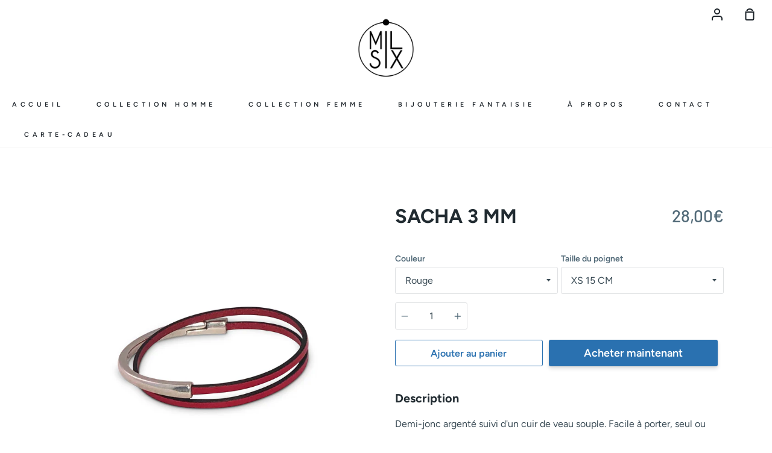

--- FILE ---
content_type: text/html; charset=utf-8
request_url: https://milsix.fr/collections/femme/products/sacha-3-mm
body_size: 26715
content:
<!doctype html>
<!--[if IE 9]> <html class="ie9 no-js supports-no-cookies" lang="fr"> <![endif]-->
<!--[if (gt IE 9)|!(IE)]><!--> <html class="no-js supports-no-cookies" lang="fr"> <!--<![endif]-->
<head>
  <meta charset="utf-8">
  <meta http-equiv="X-UA-Compatible" content="IE=edge">
  <meta name="viewport" content="width=device-width,initial-scale=1">
  <meta name="theme-color" content="#a4beb8">
  <link rel="canonical" href="https://milsix.fr/products/sacha-3-mm">

  <!-- ======================= Story Theme V1.0.3 ========================= -->

  

  
  <title>
    SACHA 3 MM
    
    
    
      &ndash; Milsix
    
  </title>

  
    <meta name="description" content="Demi-jonc argenté suivi d&#39;un cuir de veau souple. Facile à porter, seul ou accompagné d&#39;autres bracelets en cuir de la même couleur. Cet assemblage habillera votre poignet et vous donnera un style inimitable. Fabriqué dans nos ateliers à Arles.">
  

  
<meta property="og:site_name" content="Milsix">
<meta property="og:url" content="https://milsix.fr/products/sacha-3-mm">
<meta property="og:title" content="SACHA 3 MM">
<meta property="og:type" content="product">
<meta property="og:description" content="Demi-jonc argenté suivi d&#39;un cuir de veau souple. Facile à porter, seul ou accompagné d&#39;autres bracelets en cuir de la même couleur. Cet assemblage habillera votre poignet et vous donnera un style inimitable. Fabriqué dans nos ateliers à Arles."><meta property="og:price:amount" content="28,00">
  <meta property="og:price:currency" content="EUR"><meta property="og:image" content="http://milsix.fr/cdn/shop/products/Sacha3mm-rouge_1024x1024.jpg?v=1604402520"><meta property="og:image" content="http://milsix.fr/cdn/shop/products/Sacha3mm-orange_1024x1024.jpg?v=1604402520"><meta property="og:image" content="http://milsix.fr/cdn/shop/products/Sacha3mm-bleuturquoise_1024x1024.jpg?v=1604402520">
<meta property="og:image:secure_url" content="https://milsix.fr/cdn/shop/products/Sacha3mm-rouge_1024x1024.jpg?v=1604402520"><meta property="og:image:secure_url" content="https://milsix.fr/cdn/shop/products/Sacha3mm-orange_1024x1024.jpg?v=1604402520"><meta property="og:image:secure_url" content="https://milsix.fr/cdn/shop/products/Sacha3mm-bleuturquoise_1024x1024.jpg?v=1604402520">

<meta name="twitter:site" content="@">
<meta name="twitter:card" content="summary_large_image">
<meta name="twitter:title" content="SACHA 3 MM">
<meta name="twitter:description" content="Demi-jonc argenté suivi d&#39;un cuir de veau souple. Facile à porter, seul ou accompagné d&#39;autres bracelets en cuir de la même couleur. Cet assemblage habillera votre poignet et vous donnera un style inimitable. Fabriqué dans nos ateliers à Arles.">


  <link href="//milsix.fr/cdn/shop/t/2/assets/theme.scss.css?v=120104080295800656701759259331" rel="stylesheet" type="text/css" media="all" />

  <script>
    document.documentElement.className = document.documentElement.className.replace('no-js', 'js');

    window.theme = {
      strings: {
        addToCart: "Ajouter au panier",
        soldOut: "Épuisé",
        unavailable: "Non disponible"
      },
      moneyFormat: "{{amount_with_comma_separator}}€",
      version: '1.0.3'
    };
  </script>

  

  <!--[if (gt IE 9)|!(IE)]><!--><script src="//milsix.fr/cdn/shop/t/2/assets/theme.js?v=105716617333619977951551640964" defer="defer"></script><!--<![endif]-->
  <!--[if lt IE 9]><script src="//milsix.fr/cdn/shop/t/2/assets/theme.js?v=105716617333619977951551640964"></script><![endif]-->


  <script>window.performance && window.performance.mark && window.performance.mark('shopify.content_for_header.start');</script><meta id="shopify-digital-wallet" name="shopify-digital-wallet" content="/6946848853/digital_wallets/dialog">
<meta name="shopify-checkout-api-token" content="297711ab8494b810bedda250a1eb63cd">
<meta id="in-context-paypal-metadata" data-shop-id="6946848853" data-venmo-supported="false" data-environment="production" data-locale="fr_FR" data-paypal-v4="true" data-currency="EUR">
<link rel="alternate" type="application/json+oembed" href="https://milsix.fr/products/sacha-3-mm.oembed">
<script async="async" src="/checkouts/internal/preloads.js?locale=fr-FR"></script>
<script id="shopify-features" type="application/json">{"accessToken":"297711ab8494b810bedda250a1eb63cd","betas":["rich-media-storefront-analytics"],"domain":"milsix.fr","predictiveSearch":true,"shopId":6946848853,"locale":"fr"}</script>
<script>var Shopify = Shopify || {};
Shopify.shop = "milsix.myshopify.com";
Shopify.locale = "fr";
Shopify.currency = {"active":"EUR","rate":"1.0"};
Shopify.country = "FR";
Shopify.theme = {"name":"Story","id":46857781333,"schema_name":"Story","schema_version":"1.0.3","theme_store_id":864,"role":"main"};
Shopify.theme.handle = "null";
Shopify.theme.style = {"id":null,"handle":null};
Shopify.cdnHost = "milsix.fr/cdn";
Shopify.routes = Shopify.routes || {};
Shopify.routes.root = "/";</script>
<script type="module">!function(o){(o.Shopify=o.Shopify||{}).modules=!0}(window);</script>
<script>!function(o){function n(){var o=[];function n(){o.push(Array.prototype.slice.apply(arguments))}return n.q=o,n}var t=o.Shopify=o.Shopify||{};t.loadFeatures=n(),t.autoloadFeatures=n()}(window);</script>
<script id="shop-js-analytics" type="application/json">{"pageType":"product"}</script>
<script defer="defer" async type="module" src="//milsix.fr/cdn/shopifycloud/shop-js/modules/v2/client.init-shop-cart-sync_XvpUV7qp.fr.esm.js"></script>
<script defer="defer" async type="module" src="//milsix.fr/cdn/shopifycloud/shop-js/modules/v2/chunk.common_C2xzKNNs.esm.js"></script>
<script type="module">
  await import("//milsix.fr/cdn/shopifycloud/shop-js/modules/v2/client.init-shop-cart-sync_XvpUV7qp.fr.esm.js");
await import("//milsix.fr/cdn/shopifycloud/shop-js/modules/v2/chunk.common_C2xzKNNs.esm.js");

  window.Shopify.SignInWithShop?.initShopCartSync?.({"fedCMEnabled":true,"windoidEnabled":true});

</script>
<script>(function() {
  var isLoaded = false;
  function asyncLoad() {
    if (isLoaded) return;
    isLoaded = true;
    var urls = ["https:\/\/campaignified.app\/assets\/script_tags\/newsletter.js?shop=milsix.myshopify.com"];
    for (var i = 0; i < urls.length; i++) {
      var s = document.createElement('script');
      s.type = 'text/javascript';
      s.async = true;
      s.src = urls[i];
      var x = document.getElementsByTagName('script')[0];
      x.parentNode.insertBefore(s, x);
    }
  };
  if(window.attachEvent) {
    window.attachEvent('onload', asyncLoad);
  } else {
    window.addEventListener('load', asyncLoad, false);
  }
})();</script>
<script id="__st">var __st={"a":6946848853,"offset":3600,"reqid":"4d84ee12-f7e2-48f4-bdaa-cab45d484f67-1768688187","pageurl":"milsix.fr\/collections\/femme\/products\/sacha-3-mm","u":"ab57cd80b6e8","p":"product","rtyp":"product","rid":2461870882901};</script>
<script>window.ShopifyPaypalV4VisibilityTracking = true;</script>
<script id="captcha-bootstrap">!function(){'use strict';const t='contact',e='account',n='new_comment',o=[[t,t],['blogs',n],['comments',n],[t,'customer']],c=[[e,'customer_login'],[e,'guest_login'],[e,'recover_customer_password'],[e,'create_customer']],r=t=>t.map((([t,e])=>`form[action*='/${t}']:not([data-nocaptcha='true']) input[name='form_type'][value='${e}']`)).join(','),a=t=>()=>t?[...document.querySelectorAll(t)].map((t=>t.form)):[];function s(){const t=[...o],e=r(t);return a(e)}const i='password',u='form_key',d=['recaptcha-v3-token','g-recaptcha-response','h-captcha-response',i],f=()=>{try{return window.sessionStorage}catch{return}},m='__shopify_v',_=t=>t.elements[u];function p(t,e,n=!1){try{const o=window.sessionStorage,c=JSON.parse(o.getItem(e)),{data:r}=function(t){const{data:e,action:n}=t;return t[m]||n?{data:e,action:n}:{data:t,action:n}}(c);for(const[e,n]of Object.entries(r))t.elements[e]&&(t.elements[e].value=n);n&&o.removeItem(e)}catch(o){console.error('form repopulation failed',{error:o})}}const l='form_type',E='cptcha';function T(t){t.dataset[E]=!0}const w=window,h=w.document,L='Shopify',v='ce_forms',y='captcha';let A=!1;((t,e)=>{const n=(g='f06e6c50-85a8-45c8-87d0-21a2b65856fe',I='https://cdn.shopify.com/shopifycloud/storefront-forms-hcaptcha/ce_storefront_forms_captcha_hcaptcha.v1.5.2.iife.js',D={infoText:'Protégé par hCaptcha',privacyText:'Confidentialité',termsText:'Conditions'},(t,e,n)=>{const o=w[L][v],c=o.bindForm;if(c)return c(t,g,e,D).then(n);var r;o.q.push([[t,g,e,D],n]),r=I,A||(h.body.append(Object.assign(h.createElement('script'),{id:'captcha-provider',async:!0,src:r})),A=!0)});var g,I,D;w[L]=w[L]||{},w[L][v]=w[L][v]||{},w[L][v].q=[],w[L][y]=w[L][y]||{},w[L][y].protect=function(t,e){n(t,void 0,e),T(t)},Object.freeze(w[L][y]),function(t,e,n,w,h,L){const[v,y,A,g]=function(t,e,n){const i=e?o:[],u=t?c:[],d=[...i,...u],f=r(d),m=r(i),_=r(d.filter((([t,e])=>n.includes(e))));return[a(f),a(m),a(_),s()]}(w,h,L),I=t=>{const e=t.target;return e instanceof HTMLFormElement?e:e&&e.form},D=t=>v().includes(t);t.addEventListener('submit',(t=>{const e=I(t);if(!e)return;const n=D(e)&&!e.dataset.hcaptchaBound&&!e.dataset.recaptchaBound,o=_(e),c=g().includes(e)&&(!o||!o.value);(n||c)&&t.preventDefault(),c&&!n&&(function(t){try{if(!f())return;!function(t){const e=f();if(!e)return;const n=_(t);if(!n)return;const o=n.value;o&&e.removeItem(o)}(t);const e=Array.from(Array(32),(()=>Math.random().toString(36)[2])).join('');!function(t,e){_(t)||t.append(Object.assign(document.createElement('input'),{type:'hidden',name:u})),t.elements[u].value=e}(t,e),function(t,e){const n=f();if(!n)return;const o=[...t.querySelectorAll(`input[type='${i}']`)].map((({name:t})=>t)),c=[...d,...o],r={};for(const[a,s]of new FormData(t).entries())c.includes(a)||(r[a]=s);n.setItem(e,JSON.stringify({[m]:1,action:t.action,data:r}))}(t,e)}catch(e){console.error('failed to persist form',e)}}(e),e.submit())}));const S=(t,e)=>{t&&!t.dataset[E]&&(n(t,e.some((e=>e===t))),T(t))};for(const o of['focusin','change'])t.addEventListener(o,(t=>{const e=I(t);D(e)&&S(e,y())}));const B=e.get('form_key'),M=e.get(l),P=B&&M;t.addEventListener('DOMContentLoaded',(()=>{const t=y();if(P)for(const e of t)e.elements[l].value===M&&p(e,B);[...new Set([...A(),...v().filter((t=>'true'===t.dataset.shopifyCaptcha))])].forEach((e=>S(e,t)))}))}(h,new URLSearchParams(w.location.search),n,t,e,['guest_login'])})(!0,!0)}();</script>
<script integrity="sha256-4kQ18oKyAcykRKYeNunJcIwy7WH5gtpwJnB7kiuLZ1E=" data-source-attribution="shopify.loadfeatures" defer="defer" src="//milsix.fr/cdn/shopifycloud/storefront/assets/storefront/load_feature-a0a9edcb.js" crossorigin="anonymous"></script>
<script data-source-attribution="shopify.dynamic_checkout.dynamic.init">var Shopify=Shopify||{};Shopify.PaymentButton=Shopify.PaymentButton||{isStorefrontPortableWallets:!0,init:function(){window.Shopify.PaymentButton.init=function(){};var t=document.createElement("script");t.src="https://milsix.fr/cdn/shopifycloud/portable-wallets/latest/portable-wallets.fr.js",t.type="module",document.head.appendChild(t)}};
</script>
<script data-source-attribution="shopify.dynamic_checkout.buyer_consent">
  function portableWalletsHideBuyerConsent(e){var t=document.getElementById("shopify-buyer-consent"),n=document.getElementById("shopify-subscription-policy-button");t&&n&&(t.classList.add("hidden"),t.setAttribute("aria-hidden","true"),n.removeEventListener("click",e))}function portableWalletsShowBuyerConsent(e){var t=document.getElementById("shopify-buyer-consent"),n=document.getElementById("shopify-subscription-policy-button");t&&n&&(t.classList.remove("hidden"),t.removeAttribute("aria-hidden"),n.addEventListener("click",e))}window.Shopify?.PaymentButton&&(window.Shopify.PaymentButton.hideBuyerConsent=portableWalletsHideBuyerConsent,window.Shopify.PaymentButton.showBuyerConsent=portableWalletsShowBuyerConsent);
</script>
<script>
  function portableWalletsCleanup(e){e&&e.src&&console.error("Failed to load portable wallets script "+e.src);var t=document.querySelectorAll("shopify-accelerated-checkout .shopify-payment-button__skeleton, shopify-accelerated-checkout-cart .wallet-cart-button__skeleton"),e=document.getElementById("shopify-buyer-consent");for(let e=0;e<t.length;e++)t[e].remove();e&&e.remove()}function portableWalletsNotLoadedAsModule(e){e instanceof ErrorEvent&&"string"==typeof e.message&&e.message.includes("import.meta")&&"string"==typeof e.filename&&e.filename.includes("portable-wallets")&&(window.removeEventListener("error",portableWalletsNotLoadedAsModule),window.Shopify.PaymentButton.failedToLoad=e,"loading"===document.readyState?document.addEventListener("DOMContentLoaded",window.Shopify.PaymentButton.init):window.Shopify.PaymentButton.init())}window.addEventListener("error",portableWalletsNotLoadedAsModule);
</script>

<script type="module" src="https://milsix.fr/cdn/shopifycloud/portable-wallets/latest/portable-wallets.fr.js" onError="portableWalletsCleanup(this)" crossorigin="anonymous"></script>
<script nomodule>
  document.addEventListener("DOMContentLoaded", portableWalletsCleanup);
</script>

<link id="shopify-accelerated-checkout-styles" rel="stylesheet" media="screen" href="https://milsix.fr/cdn/shopifycloud/portable-wallets/latest/accelerated-checkout-backwards-compat.css" crossorigin="anonymous">
<style id="shopify-accelerated-checkout-cart">
        #shopify-buyer-consent {
  margin-top: 1em;
  display: inline-block;
  width: 100%;
}

#shopify-buyer-consent.hidden {
  display: none;
}

#shopify-subscription-policy-button {
  background: none;
  border: none;
  padding: 0;
  text-decoration: underline;
  font-size: inherit;
  cursor: pointer;
}

#shopify-subscription-policy-button::before {
  box-shadow: none;
}

      </style>

<script>window.performance && window.performance.mark && window.performance.mark('shopify.content_for_header.end');</script>
<link href="https://monorail-edge.shopifysvc.com" rel="dns-prefetch">
<script>(function(){if ("sendBeacon" in navigator && "performance" in window) {try {var session_token_from_headers = performance.getEntriesByType('navigation')[0].serverTiming.find(x => x.name == '_s').description;} catch {var session_token_from_headers = undefined;}var session_cookie_matches = document.cookie.match(/_shopify_s=([^;]*)/);var session_token_from_cookie = session_cookie_matches && session_cookie_matches.length === 2 ? session_cookie_matches[1] : "";var session_token = session_token_from_headers || session_token_from_cookie || "";function handle_abandonment_event(e) {var entries = performance.getEntries().filter(function(entry) {return /monorail-edge.shopifysvc.com/.test(entry.name);});if (!window.abandonment_tracked && entries.length === 0) {window.abandonment_tracked = true;var currentMs = Date.now();var navigation_start = performance.timing.navigationStart;var payload = {shop_id: 6946848853,url: window.location.href,navigation_start,duration: currentMs - navigation_start,session_token,page_type: "product"};window.navigator.sendBeacon("https://monorail-edge.shopifysvc.com/v1/produce", JSON.stringify({schema_id: "online_store_buyer_site_abandonment/1.1",payload: payload,metadata: {event_created_at_ms: currentMs,event_sent_at_ms: currentMs}}));}}window.addEventListener('pagehide', handle_abandonment_event);}}());</script>
<script id="web-pixels-manager-setup">(function e(e,d,r,n,o){if(void 0===o&&(o={}),!Boolean(null===(a=null===(i=window.Shopify)||void 0===i?void 0:i.analytics)||void 0===a?void 0:a.replayQueue)){var i,a;window.Shopify=window.Shopify||{};var t=window.Shopify;t.analytics=t.analytics||{};var s=t.analytics;s.replayQueue=[],s.publish=function(e,d,r){return s.replayQueue.push([e,d,r]),!0};try{self.performance.mark("wpm:start")}catch(e){}var l=function(){var e={modern:/Edge?\/(1{2}[4-9]|1[2-9]\d|[2-9]\d{2}|\d{4,})\.\d+(\.\d+|)|Firefox\/(1{2}[4-9]|1[2-9]\d|[2-9]\d{2}|\d{4,})\.\d+(\.\d+|)|Chrom(ium|e)\/(9{2}|\d{3,})\.\d+(\.\d+|)|(Maci|X1{2}).+ Version\/(15\.\d+|(1[6-9]|[2-9]\d|\d{3,})\.\d+)([,.]\d+|)( \(\w+\)|)( Mobile\/\w+|) Safari\/|Chrome.+OPR\/(9{2}|\d{3,})\.\d+\.\d+|(CPU[ +]OS|iPhone[ +]OS|CPU[ +]iPhone|CPU IPhone OS|CPU iPad OS)[ +]+(15[._]\d+|(1[6-9]|[2-9]\d|\d{3,})[._]\d+)([._]\d+|)|Android:?[ /-](13[3-9]|1[4-9]\d|[2-9]\d{2}|\d{4,})(\.\d+|)(\.\d+|)|Android.+Firefox\/(13[5-9]|1[4-9]\d|[2-9]\d{2}|\d{4,})\.\d+(\.\d+|)|Android.+Chrom(ium|e)\/(13[3-9]|1[4-9]\d|[2-9]\d{2}|\d{4,})\.\d+(\.\d+|)|SamsungBrowser\/([2-9]\d|\d{3,})\.\d+/,legacy:/Edge?\/(1[6-9]|[2-9]\d|\d{3,})\.\d+(\.\d+|)|Firefox\/(5[4-9]|[6-9]\d|\d{3,})\.\d+(\.\d+|)|Chrom(ium|e)\/(5[1-9]|[6-9]\d|\d{3,})\.\d+(\.\d+|)([\d.]+$|.*Safari\/(?![\d.]+ Edge\/[\d.]+$))|(Maci|X1{2}).+ Version\/(10\.\d+|(1[1-9]|[2-9]\d|\d{3,})\.\d+)([,.]\d+|)( \(\w+\)|)( Mobile\/\w+|) Safari\/|Chrome.+OPR\/(3[89]|[4-9]\d|\d{3,})\.\d+\.\d+|(CPU[ +]OS|iPhone[ +]OS|CPU[ +]iPhone|CPU IPhone OS|CPU iPad OS)[ +]+(10[._]\d+|(1[1-9]|[2-9]\d|\d{3,})[._]\d+)([._]\d+|)|Android:?[ /-](13[3-9]|1[4-9]\d|[2-9]\d{2}|\d{4,})(\.\d+|)(\.\d+|)|Mobile Safari.+OPR\/([89]\d|\d{3,})\.\d+\.\d+|Android.+Firefox\/(13[5-9]|1[4-9]\d|[2-9]\d{2}|\d{4,})\.\d+(\.\d+|)|Android.+Chrom(ium|e)\/(13[3-9]|1[4-9]\d|[2-9]\d{2}|\d{4,})\.\d+(\.\d+|)|Android.+(UC? ?Browser|UCWEB|U3)[ /]?(15\.([5-9]|\d{2,})|(1[6-9]|[2-9]\d|\d{3,})\.\d+)\.\d+|SamsungBrowser\/(5\.\d+|([6-9]|\d{2,})\.\d+)|Android.+MQ{2}Browser\/(14(\.(9|\d{2,})|)|(1[5-9]|[2-9]\d|\d{3,})(\.\d+|))(\.\d+|)|K[Aa][Ii]OS\/(3\.\d+|([4-9]|\d{2,})\.\d+)(\.\d+|)/},d=e.modern,r=e.legacy,n=navigator.userAgent;return n.match(d)?"modern":n.match(r)?"legacy":"unknown"}(),u="modern"===l?"modern":"legacy",c=(null!=n?n:{modern:"",legacy:""})[u],f=function(e){return[e.baseUrl,"/wpm","/b",e.hashVersion,"modern"===e.buildTarget?"m":"l",".js"].join("")}({baseUrl:d,hashVersion:r,buildTarget:u}),m=function(e){var d=e.version,r=e.bundleTarget,n=e.surface,o=e.pageUrl,i=e.monorailEndpoint;return{emit:function(e){var a=e.status,t=e.errorMsg,s=(new Date).getTime(),l=JSON.stringify({metadata:{event_sent_at_ms:s},events:[{schema_id:"web_pixels_manager_load/3.1",payload:{version:d,bundle_target:r,page_url:o,status:a,surface:n,error_msg:t},metadata:{event_created_at_ms:s}}]});if(!i)return console&&console.warn&&console.warn("[Web Pixels Manager] No Monorail endpoint provided, skipping logging."),!1;try{return self.navigator.sendBeacon.bind(self.navigator)(i,l)}catch(e){}var u=new XMLHttpRequest;try{return u.open("POST",i,!0),u.setRequestHeader("Content-Type","text/plain"),u.send(l),!0}catch(e){return console&&console.warn&&console.warn("[Web Pixels Manager] Got an unhandled error while logging to Monorail."),!1}}}}({version:r,bundleTarget:l,surface:e.surface,pageUrl:self.location.href,monorailEndpoint:e.monorailEndpoint});try{o.browserTarget=l,function(e){var d=e.src,r=e.async,n=void 0===r||r,o=e.onload,i=e.onerror,a=e.sri,t=e.scriptDataAttributes,s=void 0===t?{}:t,l=document.createElement("script"),u=document.querySelector("head"),c=document.querySelector("body");if(l.async=n,l.src=d,a&&(l.integrity=a,l.crossOrigin="anonymous"),s)for(var f in s)if(Object.prototype.hasOwnProperty.call(s,f))try{l.dataset[f]=s[f]}catch(e){}if(o&&l.addEventListener("load",o),i&&l.addEventListener("error",i),u)u.appendChild(l);else{if(!c)throw new Error("Did not find a head or body element to append the script");c.appendChild(l)}}({src:f,async:!0,onload:function(){if(!function(){var e,d;return Boolean(null===(d=null===(e=window.Shopify)||void 0===e?void 0:e.analytics)||void 0===d?void 0:d.initialized)}()){var d=window.webPixelsManager.init(e)||void 0;if(d){var r=window.Shopify.analytics;r.replayQueue.forEach((function(e){var r=e[0],n=e[1],o=e[2];d.publishCustomEvent(r,n,o)})),r.replayQueue=[],r.publish=d.publishCustomEvent,r.visitor=d.visitor,r.initialized=!0}}},onerror:function(){return m.emit({status:"failed",errorMsg:"".concat(f," has failed to load")})},sri:function(e){var d=/^sha384-[A-Za-z0-9+/=]+$/;return"string"==typeof e&&d.test(e)}(c)?c:"",scriptDataAttributes:o}),m.emit({status:"loading"})}catch(e){m.emit({status:"failed",errorMsg:(null==e?void 0:e.message)||"Unknown error"})}}})({shopId: 6946848853,storefrontBaseUrl: "https://milsix.fr",extensionsBaseUrl: "https://extensions.shopifycdn.com/cdn/shopifycloud/web-pixels-manager",monorailEndpoint: "https://monorail-edge.shopifysvc.com/unstable/produce_batch",surface: "storefront-renderer",enabledBetaFlags: ["2dca8a86"],webPixelsConfigList: [{"id":"282657117","configuration":"{\"pixel_id\":\"404353020703481\",\"pixel_type\":\"facebook_pixel\",\"metaapp_system_user_token\":\"-\"}","eventPayloadVersion":"v1","runtimeContext":"OPEN","scriptVersion":"ca16bc87fe92b6042fbaa3acc2fbdaa6","type":"APP","apiClientId":2329312,"privacyPurposes":["ANALYTICS","MARKETING","SALE_OF_DATA"],"dataSharingAdjustments":{"protectedCustomerApprovalScopes":["read_customer_address","read_customer_email","read_customer_name","read_customer_personal_data","read_customer_phone"]}},{"id":"shopify-app-pixel","configuration":"{}","eventPayloadVersion":"v1","runtimeContext":"STRICT","scriptVersion":"0450","apiClientId":"shopify-pixel","type":"APP","privacyPurposes":["ANALYTICS","MARKETING"]},{"id":"shopify-custom-pixel","eventPayloadVersion":"v1","runtimeContext":"LAX","scriptVersion":"0450","apiClientId":"shopify-pixel","type":"CUSTOM","privacyPurposes":["ANALYTICS","MARKETING"]}],isMerchantRequest: false,initData: {"shop":{"name":"Milsix","paymentSettings":{"currencyCode":"EUR"},"myshopifyDomain":"milsix.myshopify.com","countryCode":"FR","storefrontUrl":"https:\/\/milsix.fr"},"customer":null,"cart":null,"checkout":null,"productVariants":[{"price":{"amount":28.0,"currencyCode":"EUR"},"product":{"title":"SACHA 3 MM","vendor":"Milsix","id":"2461870882901","untranslatedTitle":"SACHA 3 MM","url":"\/products\/sacha-3-mm","type":""},"id":"21860544151637","image":{"src":"\/\/milsix.fr\/cdn\/shop\/products\/Sacha3mm-rouge.jpg?v=1604402520"},"sku":"","title":"Rouge \/ XS 15 CM","untranslatedTitle":"Rouge \/ XS 15 CM"},{"price":{"amount":28.0,"currencyCode":"EUR"},"product":{"title":"SACHA 3 MM","vendor":"Milsix","id":"2461870882901","untranslatedTitle":"SACHA 3 MM","url":"\/products\/sacha-3-mm","type":""},"id":"21860544184405","image":{"src":"\/\/milsix.fr\/cdn\/shop\/products\/Sacha3mm-rouge.jpg?v=1604402520"},"sku":"","title":"Rouge \/ S 16 CM","untranslatedTitle":"Rouge \/ S 16 CM"},{"price":{"amount":28.0,"currencyCode":"EUR"},"product":{"title":"SACHA 3 MM","vendor":"Milsix","id":"2461870882901","untranslatedTitle":"SACHA 3 MM","url":"\/products\/sacha-3-mm","type":""},"id":"21860544217173","image":{"src":"\/\/milsix.fr\/cdn\/shop\/products\/Sacha3mm-rouge.jpg?v=1604402520"},"sku":"","title":"Rouge \/ M 17 CM","untranslatedTitle":"Rouge \/ M 17 CM"},{"price":{"amount":28.0,"currencyCode":"EUR"},"product":{"title":"SACHA 3 MM","vendor":"Milsix","id":"2461870882901","untranslatedTitle":"SACHA 3 MM","url":"\/products\/sacha-3-mm","type":""},"id":"21860544053333","image":{"src":"\/\/milsix.fr\/cdn\/shop\/products\/Sacha3mm-orange.jpg?v=1604402520"},"sku":"","title":"Orange \/ XS 15 CM","untranslatedTitle":"Orange \/ XS 15 CM"},{"price":{"amount":28.0,"currencyCode":"EUR"},"product":{"title":"SACHA 3 MM","vendor":"Milsix","id":"2461870882901","untranslatedTitle":"SACHA 3 MM","url":"\/products\/sacha-3-mm","type":""},"id":"21860544086101","image":{"src":"\/\/milsix.fr\/cdn\/shop\/products\/Sacha3mm-orange.jpg?v=1604402520"},"sku":"","title":"Orange \/ S 16 CM","untranslatedTitle":"Orange \/ S 16 CM"},{"price":{"amount":28.0,"currencyCode":"EUR"},"product":{"title":"SACHA 3 MM","vendor":"Milsix","id":"2461870882901","untranslatedTitle":"SACHA 3 MM","url":"\/products\/sacha-3-mm","type":""},"id":"21860544118869","image":{"src":"\/\/milsix.fr\/cdn\/shop\/products\/Sacha3mm-orange.jpg?v=1604402520"},"sku":"","title":"Orange \/ M 17 CM","untranslatedTitle":"Orange \/ M 17 CM"},{"price":{"amount":28.0,"currencyCode":"EUR"},"product":{"title":"SACHA 3 MM","vendor":"Milsix","id":"2461870882901","untranslatedTitle":"SACHA 3 MM","url":"\/products\/sacha-3-mm","type":""},"id":"21860544249941","image":{"src":"\/\/milsix.fr\/cdn\/shop\/products\/Sacha3mm-bleuturquoise.jpg?v=1604402520"},"sku":"","title":"Bleu turquoise \/ XS 15 CM","untranslatedTitle":"Bleu turquoise \/ XS 15 CM"},{"price":{"amount":28.0,"currencyCode":"EUR"},"product":{"title":"SACHA 3 MM","vendor":"Milsix","id":"2461870882901","untranslatedTitle":"SACHA 3 MM","url":"\/products\/sacha-3-mm","type":""},"id":"21860544282709","image":{"src":"\/\/milsix.fr\/cdn\/shop\/products\/Sacha3mm-bleuturquoise.jpg?v=1604402520"},"sku":"","title":"Bleu turquoise \/ S 16 CM","untranslatedTitle":"Bleu turquoise \/ S 16 CM"},{"price":{"amount":28.0,"currencyCode":"EUR"},"product":{"title":"SACHA 3 MM","vendor":"Milsix","id":"2461870882901","untranslatedTitle":"SACHA 3 MM","url":"\/products\/sacha-3-mm","type":""},"id":"21860544315477","image":{"src":"\/\/milsix.fr\/cdn\/shop\/products\/Sacha3mm-bleuturquoise.jpg?v=1604402520"},"sku":"","title":"Bleu turquoise \/ M 17 CM","untranslatedTitle":"Bleu turquoise \/ M 17 CM"},{"price":{"amount":28.0,"currencyCode":"EUR"},"product":{"title":"SACHA 3 MM","vendor":"Milsix","id":"2461870882901","untranslatedTitle":"SACHA 3 MM","url":"\/products\/sacha-3-mm","type":""},"id":"21860543725653","image":{"src":"\/\/milsix.fr\/cdn\/shop\/products\/Sacha3mm-noir.jpg?v=1604402520"},"sku":"","title":"Noir \/ XS 15 CM","untranslatedTitle":"Noir \/ XS 15 CM"},{"price":{"amount":28.0,"currencyCode":"EUR"},"product":{"title":"SACHA 3 MM","vendor":"Milsix","id":"2461870882901","untranslatedTitle":"SACHA 3 MM","url":"\/products\/sacha-3-mm","type":""},"id":"21860543758421","image":{"src":"\/\/milsix.fr\/cdn\/shop\/products\/Sacha3mm-noir.jpg?v=1604402520"},"sku":"","title":"Noir \/ S 16 CM","untranslatedTitle":"Noir \/ S 16 CM"},{"price":{"amount":28.0,"currencyCode":"EUR"},"product":{"title":"SACHA 3 MM","vendor":"Milsix","id":"2461870882901","untranslatedTitle":"SACHA 3 MM","url":"\/products\/sacha-3-mm","type":""},"id":"21860543791189","image":{"src":"\/\/milsix.fr\/cdn\/shop\/products\/Sacha3mm-noir.jpg?v=1604402520"},"sku":"","title":"Noir \/ M 17 CM","untranslatedTitle":"Noir \/ M 17 CM"},{"price":{"amount":28.0,"currencyCode":"EUR"},"product":{"title":"SACHA 3 MM","vendor":"Milsix","id":"2461870882901","untranslatedTitle":"SACHA 3 MM","url":"\/products\/sacha-3-mm","type":""},"id":"21860543823957","image":{"src":"\/\/milsix.fr\/cdn\/shop\/products\/Sacha3mm-chocolat.jpg?v=1604402520"},"sku":"","title":"Chocolat \/ XS 15 CM","untranslatedTitle":"Chocolat \/ XS 15 CM"},{"price":{"amount":28.0,"currencyCode":"EUR"},"product":{"title":"SACHA 3 MM","vendor":"Milsix","id":"2461870882901","untranslatedTitle":"SACHA 3 MM","url":"\/products\/sacha-3-mm","type":""},"id":"21860543889493","image":{"src":"\/\/milsix.fr\/cdn\/shop\/products\/Sacha3mm-chocolat.jpg?v=1604402520"},"sku":"","title":"Chocolat \/ S 16 CM","untranslatedTitle":"Chocolat \/ S 16 CM"},{"price":{"amount":28.0,"currencyCode":"EUR"},"product":{"title":"SACHA 3 MM","vendor":"Milsix","id":"2461870882901","untranslatedTitle":"SACHA 3 MM","url":"\/products\/sacha-3-mm","type":""},"id":"21860543922261","image":{"src":"\/\/milsix.fr\/cdn\/shop\/products\/Sacha3mm-chocolat.jpg?v=1604402520"},"sku":"","title":"Chocolat \/ M 17 CM","untranslatedTitle":"Chocolat \/ M 17 CM"},{"price":{"amount":28.0,"currencyCode":"EUR"},"product":{"title":"SACHA 3 MM","vendor":"Milsix","id":"2461870882901","untranslatedTitle":"SACHA 3 MM","url":"\/products\/sacha-3-mm","type":""},"id":"21860543955029","image":{"src":"\/\/milsix.fr\/cdn\/shop\/products\/sacha3mm-camel.jpg?v=1604402520"},"sku":"","title":"Camel \/ XS 15 CM","untranslatedTitle":"Camel \/ XS 15 CM"},{"price":{"amount":28.0,"currencyCode":"EUR"},"product":{"title":"SACHA 3 MM","vendor":"Milsix","id":"2461870882901","untranslatedTitle":"SACHA 3 MM","url":"\/products\/sacha-3-mm","type":""},"id":"21860543987797","image":{"src":"\/\/milsix.fr\/cdn\/shop\/products\/sacha3mm-camel.jpg?v=1604402520"},"sku":"","title":"Camel \/ S 16 CM","untranslatedTitle":"Camel \/ S 16 CM"},{"price":{"amount":28.0,"currencyCode":"EUR"},"product":{"title":"SACHA 3 MM","vendor":"Milsix","id":"2461870882901","untranslatedTitle":"SACHA 3 MM","url":"\/products\/sacha-3-mm","type":""},"id":"21860544020565","image":{"src":"\/\/milsix.fr\/cdn\/shop\/products\/sacha3mm-camel.jpg?v=1604402520"},"sku":"","title":"Camel \/ M 17 CM","untranslatedTitle":"Camel \/ M 17 CM"},{"price":{"amount":28.0,"currencyCode":"EUR"},"product":{"title":"SACHA 3 MM","vendor":"Milsix","id":"2461870882901","untranslatedTitle":"SACHA 3 MM","url":"\/products\/sacha-3-mm","type":""},"id":"37395588645063","image":{"src":"\/\/milsix.fr\/cdn\/shop\/products\/Sacha3mm-rouge.jpg?v=1604402520"},"sku":"","title":"Africa \/ XS 15 CM","untranslatedTitle":"Africa \/ XS 15 CM"},{"price":{"amount":28.0,"currencyCode":"EUR"},"product":{"title":"SACHA 3 MM","vendor":"Milsix","id":"2461870882901","untranslatedTitle":"SACHA 3 MM","url":"\/products\/sacha-3-mm","type":""},"id":"37395588874439","image":{"src":"\/\/milsix.fr\/cdn\/shop\/products\/Sacha3mm-rouge.jpg?v=1604402520"},"sku":"","title":"Africa \/ S 16 CM","untranslatedTitle":"Africa \/ S 16 CM"},{"price":{"amount":28.0,"currencyCode":"EUR"},"product":{"title":"SACHA 3 MM","vendor":"Milsix","id":"2461870882901","untranslatedTitle":"SACHA 3 MM","url":"\/products\/sacha-3-mm","type":""},"id":"37395591659719","image":{"src":"\/\/milsix.fr\/cdn\/shop\/products\/Sacha3mm-rouge.jpg?v=1604402520"},"sku":"","title":"Africa \/ M 17 CM","untranslatedTitle":"Africa \/ M 17 CM"},{"price":{"amount":28.0,"currencyCode":"EUR"},"product":{"title":"SACHA 3 MM","vendor":"Milsix","id":"2461870882901","untranslatedTitle":"SACHA 3 MM","url":"\/products\/sacha-3-mm","type":""},"id":"37395591889095","image":{"src":"\/\/milsix.fr\/cdn\/shop\/products\/Sacha_3mm_Buren.jpg?v=1604402759"},"sku":"","title":"Buren OR\/GRIS \/ XS 15 CM","untranslatedTitle":"Buren OR\/GRIS \/ XS 15 CM"},{"price":{"amount":28.0,"currencyCode":"EUR"},"product":{"title":"SACHA 3 MM","vendor":"Milsix","id":"2461870882901","untranslatedTitle":"SACHA 3 MM","url":"\/products\/sacha-3-mm","type":""},"id":"37395594444999","image":{"src":"\/\/milsix.fr\/cdn\/shop\/products\/Sacha_3mm_Buren.jpg?v=1604402759"},"sku":"","title":"Buren OR\/GRIS \/ S 16 CM","untranslatedTitle":"Buren OR\/GRIS \/ S 16 CM"},{"price":{"amount":28.0,"currencyCode":"EUR"},"product":{"title":"SACHA 3 MM","vendor":"Milsix","id":"2461870882901","untranslatedTitle":"SACHA 3 MM","url":"\/products\/sacha-3-mm","type":""},"id":"37395597066439","image":{"src":"\/\/milsix.fr\/cdn\/shop\/products\/Sacha_3mm_Buren.jpg?v=1604402759"},"sku":"","title":"Buren OR\/GRIS \/ M 17 CM","untranslatedTitle":"Buren OR\/GRIS \/ M 17 CM"},{"price":{"amount":28.0,"currencyCode":"EUR"},"product":{"title":"SACHA 3 MM","vendor":"Milsix","id":"2461870882901","untranslatedTitle":"SACHA 3 MM","url":"\/products\/sacha-3-mm","type":""},"id":"37395603914951","image":{"src":"\/\/milsix.fr\/cdn\/shop\/products\/Sacha_3mm_Buren.jpg?v=1604402759"},"sku":"","title":"Buren OR\/NOIR \/ XS 15 CM","untranslatedTitle":"Buren OR\/NOIR \/ XS 15 CM"},{"price":{"amount":28.0,"currencyCode":"EUR"},"product":{"title":"SACHA 3 MM","vendor":"Milsix","id":"2461870882901","untranslatedTitle":"SACHA 3 MM","url":"\/products\/sacha-3-mm","type":""},"id":"37395620888775","image":{"src":"\/\/milsix.fr\/cdn\/shop\/products\/Sacha_3mm_Buren.jpg?v=1604402759"},"sku":"","title":"Buren OR\/NOIR \/ S 16 CM","untranslatedTitle":"Buren OR\/NOIR \/ S 16 CM"},{"price":{"amount":28.0,"currencyCode":"EUR"},"product":{"title":"SACHA 3 MM","vendor":"Milsix","id":"2461870882901","untranslatedTitle":"SACHA 3 MM","url":"\/products\/sacha-3-mm","type":""},"id":"37395624100039","image":{"src":"\/\/milsix.fr\/cdn\/shop\/products\/Sacha_3mm_Buren.jpg?v=1604402759"},"sku":"","title":"Buren OR\/NOIR \/ M 17CM","untranslatedTitle":"Buren OR\/NOIR \/ M 17CM"},{"price":{"amount":28.0,"currencyCode":"EUR"},"product":{"title":"SACHA 3 MM","vendor":"Milsix","id":"2461870882901","untranslatedTitle":"SACHA 3 MM","url":"\/products\/sacha-3-mm","type":""},"id":"37395634389191","image":{"src":"\/\/milsix.fr\/cdn\/shop\/products\/Sacha_3mm_Yeye.jpg?v=1604403310"},"sku":"","title":"Yéyé \/ XS 15 CM","untranslatedTitle":"Yéyé \/ XS 15 CM"},{"price":{"amount":28.0,"currencyCode":"EUR"},"product":{"title":"SACHA 3 MM","vendor":"Milsix","id":"2461870882901","untranslatedTitle":"SACHA 3 MM","url":"\/products\/sacha-3-mm","type":""},"id":"37395640647879","image":{"src":"\/\/milsix.fr\/cdn\/shop\/products\/Sacha_3mm_Yeye.jpg?v=1604403310"},"sku":"","title":"Yéyé \/ S 16 CM","untranslatedTitle":"Yéyé \/ S 16 CM"},{"price":{"amount":28.0,"currencyCode":"EUR"},"product":{"title":"SACHA 3 MM","vendor":"Milsix","id":"2461870882901","untranslatedTitle":"SACHA 3 MM","url":"\/products\/sacha-3-mm","type":""},"id":"37395640975559","image":{"src":"\/\/milsix.fr\/cdn\/shop\/products\/Sacha_3mm_Yeye.jpg?v=1604403310"},"sku":"","title":"Yéyé \/ M 17 cm","untranslatedTitle":"Yéyé \/ M 17 cm"}],"purchasingCompany":null},},"https://milsix.fr/cdn","fcfee988w5aeb613cpc8e4bc33m6693e112",{"modern":"","legacy":""},{"shopId":"6946848853","storefrontBaseUrl":"https:\/\/milsix.fr","extensionBaseUrl":"https:\/\/extensions.shopifycdn.com\/cdn\/shopifycloud\/web-pixels-manager","surface":"storefront-renderer","enabledBetaFlags":"[\"2dca8a86\"]","isMerchantRequest":"false","hashVersion":"fcfee988w5aeb613cpc8e4bc33m6693e112","publish":"custom","events":"[[\"page_viewed\",{}],[\"product_viewed\",{\"productVariant\":{\"price\":{\"amount\":28.0,\"currencyCode\":\"EUR\"},\"product\":{\"title\":\"SACHA 3 MM\",\"vendor\":\"Milsix\",\"id\":\"2461870882901\",\"untranslatedTitle\":\"SACHA 3 MM\",\"url\":\"\/products\/sacha-3-mm\",\"type\":\"\"},\"id\":\"21860544151637\",\"image\":{\"src\":\"\/\/milsix.fr\/cdn\/shop\/products\/Sacha3mm-rouge.jpg?v=1604402520\"},\"sku\":\"\",\"title\":\"Rouge \/ XS 15 CM\",\"untranslatedTitle\":\"Rouge \/ XS 15 CM\"}}]]"});</script><script>
  window.ShopifyAnalytics = window.ShopifyAnalytics || {};
  window.ShopifyAnalytics.meta = window.ShopifyAnalytics.meta || {};
  window.ShopifyAnalytics.meta.currency = 'EUR';
  var meta = {"product":{"id":2461870882901,"gid":"gid:\/\/shopify\/Product\/2461870882901","vendor":"Milsix","type":"","handle":"sacha-3-mm","variants":[{"id":21860544151637,"price":2800,"name":"SACHA 3 MM - Rouge \/ XS 15 CM","public_title":"Rouge \/ XS 15 CM","sku":""},{"id":21860544184405,"price":2800,"name":"SACHA 3 MM - Rouge \/ S 16 CM","public_title":"Rouge \/ S 16 CM","sku":""},{"id":21860544217173,"price":2800,"name":"SACHA 3 MM - Rouge \/ M 17 CM","public_title":"Rouge \/ M 17 CM","sku":""},{"id":21860544053333,"price":2800,"name":"SACHA 3 MM - Orange \/ XS 15 CM","public_title":"Orange \/ XS 15 CM","sku":""},{"id":21860544086101,"price":2800,"name":"SACHA 3 MM - Orange \/ S 16 CM","public_title":"Orange \/ S 16 CM","sku":""},{"id":21860544118869,"price":2800,"name":"SACHA 3 MM - Orange \/ M 17 CM","public_title":"Orange \/ M 17 CM","sku":""},{"id":21860544249941,"price":2800,"name":"SACHA 3 MM - Bleu turquoise \/ XS 15 CM","public_title":"Bleu turquoise \/ XS 15 CM","sku":""},{"id":21860544282709,"price":2800,"name":"SACHA 3 MM - Bleu turquoise \/ S 16 CM","public_title":"Bleu turquoise \/ S 16 CM","sku":""},{"id":21860544315477,"price":2800,"name":"SACHA 3 MM - Bleu turquoise \/ M 17 CM","public_title":"Bleu turquoise \/ M 17 CM","sku":""},{"id":21860543725653,"price":2800,"name":"SACHA 3 MM - Noir \/ XS 15 CM","public_title":"Noir \/ XS 15 CM","sku":""},{"id":21860543758421,"price":2800,"name":"SACHA 3 MM - Noir \/ S 16 CM","public_title":"Noir \/ S 16 CM","sku":""},{"id":21860543791189,"price":2800,"name":"SACHA 3 MM - Noir \/ M 17 CM","public_title":"Noir \/ M 17 CM","sku":""},{"id":21860543823957,"price":2800,"name":"SACHA 3 MM - Chocolat \/ XS 15 CM","public_title":"Chocolat \/ XS 15 CM","sku":""},{"id":21860543889493,"price":2800,"name":"SACHA 3 MM - Chocolat \/ S 16 CM","public_title":"Chocolat \/ S 16 CM","sku":""},{"id":21860543922261,"price":2800,"name":"SACHA 3 MM - Chocolat \/ M 17 CM","public_title":"Chocolat \/ M 17 CM","sku":""},{"id":21860543955029,"price":2800,"name":"SACHA 3 MM - Camel \/ XS 15 CM","public_title":"Camel \/ XS 15 CM","sku":""},{"id":21860543987797,"price":2800,"name":"SACHA 3 MM - Camel \/ S 16 CM","public_title":"Camel \/ S 16 CM","sku":""},{"id":21860544020565,"price":2800,"name":"SACHA 3 MM - Camel \/ M 17 CM","public_title":"Camel \/ M 17 CM","sku":""},{"id":37395588645063,"price":2800,"name":"SACHA 3 MM - Africa \/ XS 15 CM","public_title":"Africa \/ XS 15 CM","sku":""},{"id":37395588874439,"price":2800,"name":"SACHA 3 MM - Africa \/ S 16 CM","public_title":"Africa \/ S 16 CM","sku":""},{"id":37395591659719,"price":2800,"name":"SACHA 3 MM - Africa \/ M 17 CM","public_title":"Africa \/ M 17 CM","sku":""},{"id":37395591889095,"price":2800,"name":"SACHA 3 MM - Buren OR\/GRIS \/ XS 15 CM","public_title":"Buren OR\/GRIS \/ XS 15 CM","sku":""},{"id":37395594444999,"price":2800,"name":"SACHA 3 MM - Buren OR\/GRIS \/ S 16 CM","public_title":"Buren OR\/GRIS \/ S 16 CM","sku":""},{"id":37395597066439,"price":2800,"name":"SACHA 3 MM - Buren OR\/GRIS \/ M 17 CM","public_title":"Buren OR\/GRIS \/ M 17 CM","sku":""},{"id":37395603914951,"price":2800,"name":"SACHA 3 MM - Buren OR\/NOIR \/ XS 15 CM","public_title":"Buren OR\/NOIR \/ XS 15 CM","sku":""},{"id":37395620888775,"price":2800,"name":"SACHA 3 MM - Buren OR\/NOIR \/ S 16 CM","public_title":"Buren OR\/NOIR \/ S 16 CM","sku":""},{"id":37395624100039,"price":2800,"name":"SACHA 3 MM - Buren OR\/NOIR \/ M 17CM","public_title":"Buren OR\/NOIR \/ M 17CM","sku":""},{"id":37395634389191,"price":2800,"name":"SACHA 3 MM - Yéyé \/ XS 15 CM","public_title":"Yéyé \/ XS 15 CM","sku":""},{"id":37395640647879,"price":2800,"name":"SACHA 3 MM - Yéyé \/ S 16 CM","public_title":"Yéyé \/ S 16 CM","sku":""},{"id":37395640975559,"price":2800,"name":"SACHA 3 MM - Yéyé \/ M 17 cm","public_title":"Yéyé \/ M 17 cm","sku":""}],"remote":false},"page":{"pageType":"product","resourceType":"product","resourceId":2461870882901,"requestId":"4d84ee12-f7e2-48f4-bdaa-cab45d484f67-1768688187"}};
  for (var attr in meta) {
    window.ShopifyAnalytics.meta[attr] = meta[attr];
  }
</script>
<script class="analytics">
  (function () {
    var customDocumentWrite = function(content) {
      var jquery = null;

      if (window.jQuery) {
        jquery = window.jQuery;
      } else if (window.Checkout && window.Checkout.$) {
        jquery = window.Checkout.$;
      }

      if (jquery) {
        jquery('body').append(content);
      }
    };

    var hasLoggedConversion = function(token) {
      if (token) {
        return document.cookie.indexOf('loggedConversion=' + token) !== -1;
      }
      return false;
    }

    var setCookieIfConversion = function(token) {
      if (token) {
        var twoMonthsFromNow = new Date(Date.now());
        twoMonthsFromNow.setMonth(twoMonthsFromNow.getMonth() + 2);

        document.cookie = 'loggedConversion=' + token + '; expires=' + twoMonthsFromNow;
      }
    }

    var trekkie = window.ShopifyAnalytics.lib = window.trekkie = window.trekkie || [];
    if (trekkie.integrations) {
      return;
    }
    trekkie.methods = [
      'identify',
      'page',
      'ready',
      'track',
      'trackForm',
      'trackLink'
    ];
    trekkie.factory = function(method) {
      return function() {
        var args = Array.prototype.slice.call(arguments);
        args.unshift(method);
        trekkie.push(args);
        return trekkie;
      };
    };
    for (var i = 0; i < trekkie.methods.length; i++) {
      var key = trekkie.methods[i];
      trekkie[key] = trekkie.factory(key);
    }
    trekkie.load = function(config) {
      trekkie.config = config || {};
      trekkie.config.initialDocumentCookie = document.cookie;
      var first = document.getElementsByTagName('script')[0];
      var script = document.createElement('script');
      script.type = 'text/javascript';
      script.onerror = function(e) {
        var scriptFallback = document.createElement('script');
        scriptFallback.type = 'text/javascript';
        scriptFallback.onerror = function(error) {
                var Monorail = {
      produce: function produce(monorailDomain, schemaId, payload) {
        var currentMs = new Date().getTime();
        var event = {
          schema_id: schemaId,
          payload: payload,
          metadata: {
            event_created_at_ms: currentMs,
            event_sent_at_ms: currentMs
          }
        };
        return Monorail.sendRequest("https://" + monorailDomain + "/v1/produce", JSON.stringify(event));
      },
      sendRequest: function sendRequest(endpointUrl, payload) {
        // Try the sendBeacon API
        if (window && window.navigator && typeof window.navigator.sendBeacon === 'function' && typeof window.Blob === 'function' && !Monorail.isIos12()) {
          var blobData = new window.Blob([payload], {
            type: 'text/plain'
          });

          if (window.navigator.sendBeacon(endpointUrl, blobData)) {
            return true;
          } // sendBeacon was not successful

        } // XHR beacon

        var xhr = new XMLHttpRequest();

        try {
          xhr.open('POST', endpointUrl);
          xhr.setRequestHeader('Content-Type', 'text/plain');
          xhr.send(payload);
        } catch (e) {
          console.log(e);
        }

        return false;
      },
      isIos12: function isIos12() {
        return window.navigator.userAgent.lastIndexOf('iPhone; CPU iPhone OS 12_') !== -1 || window.navigator.userAgent.lastIndexOf('iPad; CPU OS 12_') !== -1;
      }
    };
    Monorail.produce('monorail-edge.shopifysvc.com',
      'trekkie_storefront_load_errors/1.1',
      {shop_id: 6946848853,
      theme_id: 46857781333,
      app_name: "storefront",
      context_url: window.location.href,
      source_url: "//milsix.fr/cdn/s/trekkie.storefront.cd680fe47e6c39ca5d5df5f0a32d569bc48c0f27.min.js"});

        };
        scriptFallback.async = true;
        scriptFallback.src = '//milsix.fr/cdn/s/trekkie.storefront.cd680fe47e6c39ca5d5df5f0a32d569bc48c0f27.min.js';
        first.parentNode.insertBefore(scriptFallback, first);
      };
      script.async = true;
      script.src = '//milsix.fr/cdn/s/trekkie.storefront.cd680fe47e6c39ca5d5df5f0a32d569bc48c0f27.min.js';
      first.parentNode.insertBefore(script, first);
    };
    trekkie.load(
      {"Trekkie":{"appName":"storefront","development":false,"defaultAttributes":{"shopId":6946848853,"isMerchantRequest":null,"themeId":46857781333,"themeCityHash":"2055369892065877131","contentLanguage":"fr","currency":"EUR","eventMetadataId":"c4e4a19a-b46e-4f45-99b5-93296e516d88"},"isServerSideCookieWritingEnabled":true,"monorailRegion":"shop_domain","enabledBetaFlags":["65f19447"]},"Session Attribution":{},"S2S":{"facebookCapiEnabled":true,"source":"trekkie-storefront-renderer","apiClientId":580111}}
    );

    var loaded = false;
    trekkie.ready(function() {
      if (loaded) return;
      loaded = true;

      window.ShopifyAnalytics.lib = window.trekkie;

      var originalDocumentWrite = document.write;
      document.write = customDocumentWrite;
      try { window.ShopifyAnalytics.merchantGoogleAnalytics.call(this); } catch(error) {};
      document.write = originalDocumentWrite;

      window.ShopifyAnalytics.lib.page(null,{"pageType":"product","resourceType":"product","resourceId":2461870882901,"requestId":"4d84ee12-f7e2-48f4-bdaa-cab45d484f67-1768688187","shopifyEmitted":true});

      var match = window.location.pathname.match(/checkouts\/(.+)\/(thank_you|post_purchase)/)
      var token = match? match[1]: undefined;
      if (!hasLoggedConversion(token)) {
        setCookieIfConversion(token);
        window.ShopifyAnalytics.lib.track("Viewed Product",{"currency":"EUR","variantId":21860544151637,"productId":2461870882901,"productGid":"gid:\/\/shopify\/Product\/2461870882901","name":"SACHA 3 MM - Rouge \/ XS 15 CM","price":"28.00","sku":"","brand":"Milsix","variant":"Rouge \/ XS 15 CM","category":"","nonInteraction":true,"remote":false},undefined,undefined,{"shopifyEmitted":true});
      window.ShopifyAnalytics.lib.track("monorail:\/\/trekkie_storefront_viewed_product\/1.1",{"currency":"EUR","variantId":21860544151637,"productId":2461870882901,"productGid":"gid:\/\/shopify\/Product\/2461870882901","name":"SACHA 3 MM - Rouge \/ XS 15 CM","price":"28.00","sku":"","brand":"Milsix","variant":"Rouge \/ XS 15 CM","category":"","nonInteraction":true,"remote":false,"referer":"https:\/\/milsix.fr\/collections\/femme\/products\/sacha-3-mm"});
      }
    });


        var eventsListenerScript = document.createElement('script');
        eventsListenerScript.async = true;
        eventsListenerScript.src = "//milsix.fr/cdn/shopifycloud/storefront/assets/shop_events_listener-3da45d37.js";
        document.getElementsByTagName('head')[0].appendChild(eventsListenerScript);

})();</script>
<script
  defer
  src="https://milsix.fr/cdn/shopifycloud/perf-kit/shopify-perf-kit-3.0.4.min.js"
  data-application="storefront-renderer"
  data-shop-id="6946848853"
  data-render-region="gcp-us-east1"
  data-page-type="product"
  data-theme-instance-id="46857781333"
  data-theme-name="Story"
  data-theme-version="1.0.3"
  data-monorail-region="shop_domain"
  data-resource-timing-sampling-rate="10"
  data-shs="true"
  data-shs-beacon="true"
  data-shs-export-with-fetch="true"
  data-shs-logs-sample-rate="1"
  data-shs-beacon-endpoint="https://milsix.fr/api/collect"
></script>
</head>

<body id="sacha-3-mm" class="template-product decoration-none">

  <a class="in-page-link visually-hidden skip-link" href="#MainContent">Passer au contenu</a>

  <div id="shopify-section-header" class="shopify-section"><div class="header__section  ">

  <style>
    
      .header__logo__link{
        max-width: 170px;
      }
    

    .template-index .header--transparent:not(:hover) .header--desktop a,
    .template-index .header--transparent:not(:hover) .header--touch .header__cart__link,
    .template-index .header--transparent:not(:hover) .header--touch .header__hamburger,
    .template-index .header--transparent:not(:hover) .header--touch .header__logo a,
    .template-index .header--transparent:not(:hover) .announcement__message{
      color: #ffffff;
    }

    
    
    

    .template-index .header--transparent:not(:hover) .header-wrapper,
    .template-index .header--transparent:not(:hover) .announcement,
    .template-index .header--transparent:not(:hover) .header--desktop,
    .template-index .header--transparent:not(:hover) .header--touch{
      background-color: rgba(255, 255, 255, 0.1);
      border-color: rgba(242, 242, 242, 0.1);
    }

  </style>

  

  <div class="header-wrapper" data-section-id="header" data-section-type="header-section">
    <div class="header--desktop small--hide">
      <header class="header"><div class="header__logo">
          
  <div class="h1" itemscope itemtype="http://schema.org/Organization">

    <a href="/" itemprop="url" class="site-logo header__logo__link">
      
        
        <img src="//milsix.fr/cdn/shop/files/logo_milsix_170x.png?v=1613672286"
             class="logo--color"
             srcset="//milsix.fr/cdn/shop/files/logo_milsix_170x.png?v=1613672286 1x, //milsix.fr/cdn/shop/files/logo_milsix_170x@2x.png?v=1613672286 2x"
             alt="Milsix"
             itemprop="logo">
      
      
    </a>

  </div>


        </div>

        <div class="header__actions">
          
              
                <a href="/account"><svg aria-hidden="true" focusable="false" role="presentation" class="icon icon-user" viewBox="0 0 18 20"><g fill="#000" fill-rule="nonzero"><path d="M18 19a1 1 0 0 1-2 0v-2a3 3 0 0 0-3-3H5a3 3 0 0 0-3 3v2a1 1 0 0 1-2 0v-2a5 5 0 0 1 5-5h8a5 5 0 0 1 5 5v2zM9 10A5 5 0 1 1 9 0a5 5 0 0 1 0 10zm0-2a3 3 0 1 0 0-6 3 3 0 0 0 0 6z"/></g></svg><span class="visually-hidden">Compte</span></a>
              
          
          <a class="header__cart__link" href="/cart">
            <svg aria-hidden="true" focusable="false" role="presentation" class="icon icon-basket" viewBox="0 0 15 20"><g fill="#2A3443" fill-rule="nonzero"><path d="M4.2 4c0-.994 1.383-2 3.3-2 1.917 0 3.3 1.006 3.3 2H13c0-2.21-2.462-4-5.5-4S2 1.79 2 4h2.2zM2 7v10a1 1 0 0 0 1 1h9a1 1 0 0 0 1-1V7H2zM0 5h15v12a3 3 0 0 1-3 3H3a3 3 0 0 1-3-3V5z"/></g></svg>
<span class="visually-hidden">Panier</span>
          </a>
        </div>
      </header>
      <nav role="navigation" class="nav">
        <div class="site-nav nav__links">
          <ul class="main-menu unstyled" role="navigation" aria-label="primary"><li class="child ">
  <a href="/" class="nav-link">
    Accueil
    
  </a>
  
</li>

<li class="child ">
  <a href="/collections/homme" class="nav-link">
    Collection Homme
    
  </a>
  
</li>

<li class="child main-menu--active">
  <a href="/collections/femme" class="nav-link">
    Collection Femme
    
  </a>
  
</li>

<li class="child ">
  <a href="/collections/les-bijoux-quon-aime-aussi" class="nav-link">
    Bijouterie Fantaisie
    
  </a>
  
</li>

<li class="child ">
  <a href="/pages/a-propos" class="nav-link">
    À propos
    
  </a>
  
</li>

<li class="child ">
  <a href="/pages/contact" class="nav-link">
    Contact
    
  </a>
  
</li>

<li class="child ">
  <a href="/products/carte-cadeau-milsix" class="nav-link">
    Carte-cadeau
    
  </a>
  
</li>

<ul>
        </div></nav>
    </div>
    <div class="header--touch medium-up--hide">
      <header class="header">

        <a href="#" class="ariaToggle header__hamburger" aria-controls="main-menu-mobile" aria-haspopup="true" aria-expanded="false">
          <svg aria-hidden="true" focusable="false" role="presentation" class="icon icon--wide icon-nav" viewBox="0 0 20 11"><g fill="#2A3443" fill-rule="evenodd"><path d="M0 0h20v1H0zM0 5h20v1H0zM0 10h20v1H0z"/></g></svg>
          <span class="visually-hidden">Plus</span>
        </a>

        <div class="touch__nav" role="navigation" aria-label="primary" id="main-menu-mobile">
          <a href="#" class="ariaToggle touch__nav__close" aria-controls="main-menu-mobile" aria-haspopup="true" aria-expanded="false">
            <svg aria-hidden="true" focusable="false" role="presentation" class="icon icon-x" viewBox="0 0 20 20"><path fill="#000" d="M20 2.013L12.013 10 20 17.987 17.987 20 10 12.013 2.013 20 0 17.987 7.987 10 0 2.013 2.013 0 10 7.987 17.987 0z" fill-rule="evenodd"/></svg>
            <span class="visually-hidden">X</span>
          </a><div class="search__placeholder"></div><ul class="touch__nav__links">
            
              <li class="child ">
  <a href="/" class="nav-link">
    Accueil
    
  </a>
  
</li>

            
              <li class="child ">
  <a href="/collections/homme" class="nav-link">
    Collection Homme
    
  </a>
  
</li>

            
              <li class="child main-menu--active">
  <a href="/collections/femme" class="nav-link">
    Collection Femme
    
  </a>
  
</li>

            
              <li class="child ">
  <a href="/collections/les-bijoux-quon-aime-aussi" class="nav-link">
    Bijouterie Fantaisie
    
  </a>
  
</li>

            
              <li class="child ">
  <a href="/pages/a-propos" class="nav-link">
    À propos
    
  </a>
  
</li>

            
              <li class="child ">
  <a href="/pages/contact" class="nav-link">
    Contact
    
  </a>
  
</li>

            
              <li class="child ">
  <a href="/products/carte-cadeau-milsix" class="nav-link">
    Carte-cadeau
    
  </a>
  
</li>

            
          </ul><div class="touch__bottom touch__bottom--2">
            <div class="touch__social">
              

                
                
                  <a href="https://www.facebook.com/Milsixfrance" title="Milsix sur Facebook">
                    <svg aria-hidden="true" focusable="false" role="presentation" class="icon icon-facebook" viewBox="0 0 20 20"><path fill="#444" d="M18.05.811q.439 0 .744.305t.305.744v16.637q0 .439-.305.744t-.744.305h-4.732v-7.221h2.415l.342-2.854h-2.757v-1.83q0-.659.293-1t1.073-.342h1.488V3.762q-.976-.098-2.171-.098-1.634 0-2.635.964t-1 2.72V9.47H7.951v2.854h2.415v7.221H1.413q-.439 0-.744-.305t-.305-.744V1.859q0-.439.305-.744T1.413.81H18.05z"/></svg>
                    <span class="icon-fallback-text">Facebook</span>
                  </a>
                
              

                
                
              

                
                
              

                
                
                  <a href="https://www.instagram.com/braceletsmilsix/" title="Milsix sur Instagram">
                    <svg aria-hidden="true" focusable="false" role="presentation" class="icon icon-instagram" viewBox="0 0 512 512"><path d="M256 49.5c67.3 0 75.2.3 101.8 1.5 24.6 1.1 37.9 5.2 46.8 8.7 11.8 4.6 20.2 10 29 18.8s14.3 17.2 18.8 29c3.4 8.9 7.6 22.2 8.7 46.8 1.2 26.6 1.5 34.5 1.5 101.8s-.3 75.2-1.5 101.8c-1.1 24.6-5.2 37.9-8.7 46.8-4.6 11.8-10 20.2-18.8 29s-17.2 14.3-29 18.8c-8.9 3.4-22.2 7.6-46.8 8.7-26.6 1.2-34.5 1.5-101.8 1.5s-75.2-.3-101.8-1.5c-24.6-1.1-37.9-5.2-46.8-8.7-11.8-4.6-20.2-10-29-18.8s-14.3-17.2-18.8-29c-3.4-8.9-7.6-22.2-8.7-46.8-1.2-26.6-1.5-34.5-1.5-101.8s.3-75.2 1.5-101.8c1.1-24.6 5.2-37.9 8.7-46.8 4.6-11.8 10-20.2 18.8-29s17.2-14.3 29-18.8c8.9-3.4 22.2-7.6 46.8-8.7 26.6-1.3 34.5-1.5 101.8-1.5m0-45.4c-68.4 0-77 .3-103.9 1.5C125.3 6.8 107 11.1 91 17.3c-16.6 6.4-30.6 15.1-44.6 29.1-14 14-22.6 28.1-29.1 44.6-6.2 16-10.5 34.3-11.7 61.2C4.4 179 4.1 187.6 4.1 256s.3 77 1.5 103.9c1.2 26.8 5.5 45.1 11.7 61.2 6.4 16.6 15.1 30.6 29.1 44.6 14 14 28.1 22.6 44.6 29.1 16 6.2 34.3 10.5 61.2 11.7 26.9 1.2 35.4 1.5 103.9 1.5s77-.3 103.9-1.5c26.8-1.2 45.1-5.5 61.2-11.7 16.6-6.4 30.6-15.1 44.6-29.1 14-14 22.6-28.1 29.1-44.6 6.2-16 10.5-34.3 11.7-61.2 1.2-26.9 1.5-35.4 1.5-103.9s-.3-77-1.5-103.9c-1.2-26.8-5.5-45.1-11.7-61.2-6.4-16.6-15.1-30.6-29.1-44.6-14-14-28.1-22.6-44.6-29.1-16-6.2-34.3-10.5-61.2-11.7-27-1.1-35.6-1.4-104-1.4z"/><path d="M256 126.6c-71.4 0-129.4 57.9-129.4 129.4s58 129.4 129.4 129.4 129.4-58 129.4-129.4-58-129.4-129.4-129.4zm0 213.4c-46.4 0-84-37.6-84-84s37.6-84 84-84 84 37.6 84 84-37.6 84-84 84z"/><circle cx="390.5" cy="121.5" r="30.2"/></svg>
                    <span class="icon-fallback-text">Instagram</span>
                  </a>
                
              

                
                
              

                
                
              

                
                
              

                
                
              
            </div>
            <a href="/account" class="touch__account">
              Se connecter
              <span class="arrow-right"><svg aria-hidden="true" focusable="false" role="presentation" class="icon icon--wide icon-arrow-down" viewBox="0 0 17 10"><path d="M8.5 10a.536.536 0 0 1-.392-.172L.17 1.821a.545.545 0 0 1 0-.79l.852-.86A.536.536 0 0 1 1.414 0c.147 0 .278.057.392.172L8.5 6.924 15.194.172A.536.536 0 0 1 15.586 0c.148 0 .278.057.392.172l.852.859a.545.545 0 0 1 0 .79L8.892 9.828A.536.536 0 0 1 8.5 10z" fill="#000" fill-rule="evenodd"/></svg></span>
            </a>
          </div>
        </div>

        <div class="header__logo">
          
  <div class="h1" itemscope itemtype="http://schema.org/Organization">

    <a href="/" itemprop="url" class="site-logo header__logo__link">
      
        
        <img src="//milsix.fr/cdn/shop/files/logo_milsix_170x.png?v=1613672286"
             class="logo--color"
             srcset="//milsix.fr/cdn/shop/files/logo_milsix_170x.png?v=1613672286 1x, //milsix.fr/cdn/shop/files/logo_milsix_170x@2x.png?v=1613672286 2x"
             alt="Milsix"
             itemprop="logo">
      
      
    </a>

  </div>


        </div>

        <div class="header__actions">
          <div class="header__cart">
            <a class="header__cart__link" href="/cart">
              <svg aria-hidden="true" focusable="false" role="presentation" class="icon icon-basket" viewBox="0 0 15 20"><g fill="#2A3443" fill-rule="nonzero"><path d="M4.2 4c0-.994 1.383-2 3.3-2 1.917 0 3.3 1.006 3.3 2H13c0-2.21-2.462-4-5.5-4S2 1.79 2 4h2.2zM2 7v10a1 1 0 0 0 1 1h9a1 1 0 0 0 1-1V7H2zM0 5h15v12a3 3 0 0 1-3 3H3a3 3 0 0 1-3-3V5z"/></g></svg>
<span class="visually-hidden">Panier</span>
            </a>
          </div>
        </div>
      </header>
    </div>
  </div>
</div>



</div>

  <main role="main" id="MainContent" class="main-content">
    <!-- /templates/product.liquid -->

<div id="shopify-section-product" class="shopify-section"><!-- /sections/product.liquid-->

<div data-section-id="product" data-section-type="product" data-enable-history-state="true" data-image-zoom-enable="true" itemscope itemtype="http://schema.org/Product">
  <!-- /snippets/product.liquid-->




<div class="wrapper page-margin--product"><meta itemprop="name" content="SACHA 3 MM - Rouge / XS 15 CM">
  <meta itemprop="url" content="https://milsix.fr/products/sacha-3-mm?variant=21860544151637">
  <meta itemprop="brand" content="Milsix">
  <meta itemprop="image" content="//milsix.fr/cdn/shop/products/Sacha3mm-rouge_600x600.jpg?v=1604402520">
  <meta itemprop="description" content="Description
Demi-jonc argenté suivi d&#39;un cuir de veau souple. Facile à porter, seul ou accompagné d&#39;autres bracelets en cuir de la même couleur. Cet assemblage habillera votre poignet et vous donnera un style inimitable. 
Fabriqué dans nos ateliers à Arles.
Frais d&#39;expédition offerts.


Spécifications



Type de cuir
Veau


Forme du cuir &amp;amp; largeur
Plat 3 mm


Type de fermoir
Aimanté


Fermeture
Plaqué argent 10 microns


Nombre de tour(s)
2


Genre
Unisexe




Pour mesurer votre poignet
MilSix s’engage à vous fabriquer un bracelet parfaitement ajusté à la taille de votre poignet. À l’aide d’un mètre de couturière souple, faites le tour de votre poignet en veillant à ce que le mètre soit assez serré. Lors de votre commande, indiquez seulement la mesure obtenue ; MilSix se charge du reste !
Si vous n&#39;avez pas de mètre de couturière, vous pouvez télécharger notre règle à imprimer.

Conseils d’entretien
Il est toujours préférable d’éviter le contact d’un bracelet en cuir avec l’eau. Si toutefois, vous ne souhaitez pas enlever le bracelet avant chaque douche, sachez que toutes les couleurs hormis le noir et le marron fonceront légèrement. Afin de protéger au maximum le cuir, nourrissez-le régulièrement avec un lait corporel ou une crème pour les mains.
 
 ">

  <div class="grid">
    <div class="grid__item medium-up--one-half"><!-- /snippets/product-slideshow.liquid -->

<div class="product__slides" data-product-slideshow><div class="lazy-image product__photo" data-thumb="//milsix.fr/cdn/shop/products/Sacha3mm-rouge_200x200_crop_center.jpg?v=1604402520">
    <div >
      <div class="lazy-image" style="padding-top:100.0%; background-image:  url('//milsix.fr/cdn/shop/products/Sacha3mm-rouge_1x1.jpg?v=1604402520');">
        <img data-product-featured-image data-product-image class="fade-in lazyload lazypreload"
          data-mfp-src="//milsix.fr/cdn/shop/products/Sacha3mm-rouge.jpg?v=1604402520"
          data-image-id="7640486903893"
          alt="SACHA 3 MM"
          data-src="//milsix.fr/cdn/shop/products/Sacha3mm-rouge_{width}x.jpg?v=1604402520"
          data-widths="[180, 360, 540, 720, 900, 1080, 1296, 1512, 1728, 2048, 2450, 2700, 3000, 3350, 3750, 4100]"
          data-aspectratio=""
          data-sizes="auto"/>
        
      </div>
    </div>
  </div>

  
    
  
    
<div class="product__photo product__photo--additional"  data-thumb="//milsix.fr/cdn/shop/products/Sacha3mm-orange_200x200_crop_center.jpg?v=1604402520">
        <div >
          <div class="lazy-image" style="padding-top:100.0%; background-image:  url('//milsix.fr/cdn/shop/products/Sacha3mm-orange_1x1.jpg?v=1604402520');">
            <img data-product-image class="fade-in lazyload lazypreload"
              data-mfp-src="//milsix.fr/cdn/shop/products/Sacha3mm-orange.jpg?v=1604402520"
              data-image-id="7640485789781"
              alt="SACHA 3 MM"
              data-src="//milsix.fr/cdn/shop/products/Sacha3mm-orange_{width}x.jpg?v=1604402520"
              data-widths="[180, 360, 540, 720, 900, 1080, 1296, 1512, 1728, 2048, 2450, 2700, 3000, 3350, 3750, 4100]"
              data-aspectratio=""
              data-sizes="auto"/>
            
          </div>
        </div>
      </div>
    
  
    
<div class="product__photo product__photo--additional"  data-thumb="//milsix.fr/cdn/shop/products/Sacha3mm-bleuturquoise_200x200_crop_center.jpg?v=1604402520">
        <div >
          <div class="lazy-image" style="padding-top:100.0%; background-image:  url('//milsix.fr/cdn/shop/products/Sacha3mm-bleuturquoise_1x1.jpg?v=1604402520');">
            <img data-product-image class="fade-in lazyload lazypreload"
              data-mfp-src="//milsix.fr/cdn/shop/products/Sacha3mm-bleuturquoise.jpg?v=1604402520"
              data-image-id="7640491917397"
              alt="SACHA 3 MM"
              data-src="//milsix.fr/cdn/shop/products/Sacha3mm-bleuturquoise_{width}x.jpg?v=1604402520"
              data-widths="[180, 360, 540, 720, 900, 1080, 1296, 1512, 1728, 2048, 2450, 2700, 3000, 3350, 3750, 4100]"
              data-aspectratio=""
              data-sizes="auto"/>
            
          </div>
        </div>
      </div>
    
  
    
<div class="product__photo product__photo--additional"  data-thumb="//milsix.fr/cdn/shop/products/Sacha3mm-noir_200x200_crop_center.jpg?v=1604402520">
        <div >
          <div class="lazy-image" style="padding-top:100.0%; background-image:  url('//milsix.fr/cdn/shop/products/Sacha3mm-noir_1x1.jpg?v=1604402520');">
            <img data-product-image class="fade-in lazyload lazypreload"
              data-mfp-src="//milsix.fr/cdn/shop/products/Sacha3mm-noir.jpg?v=1604402520"
              data-image-id="7640473796693"
              alt="SACHA 3 MM"
              data-src="//milsix.fr/cdn/shop/products/Sacha3mm-noir_{width}x.jpg?v=1604402520"
              data-widths="[180, 360, 540, 720, 900, 1080, 1296, 1512, 1728, 2048, 2450, 2700, 3000, 3350, 3750, 4100]"
              data-aspectratio=""
              data-sizes="auto"/>
            
          </div>
        </div>
      </div>
    
  
    
<div class="product__photo product__photo--additional"  data-thumb="//milsix.fr/cdn/shop/products/Sacha3mm-chocolat_200x200_crop_center.jpg?v=1604402520">
        <div >
          <div class="lazy-image" style="padding-top:100.0%; background-image:  url('//milsix.fr/cdn/shop/products/Sacha3mm-chocolat_1x1.jpg?v=1604402520');">
            <img data-product-image class="fade-in lazyload lazypreload"
              data-mfp-src="//milsix.fr/cdn/shop/products/Sacha3mm-chocolat.jpg?v=1604402520"
              data-image-id="7640476483669"
              alt="SACHA 3 MM"
              data-src="//milsix.fr/cdn/shop/products/Sacha3mm-chocolat_{width}x.jpg?v=1604402520"
              data-widths="[180, 360, 540, 720, 900, 1080, 1296, 1512, 1728, 2048, 2450, 2700, 3000, 3350, 3750, 4100]"
              data-aspectratio=""
              data-sizes="auto"/>
            
          </div>
        </div>
      </div>
    
  
    
<div class="product__photo product__photo--additional"  data-thumb="//milsix.fr/cdn/shop/products/sacha3mm-camel_200x200_crop_center.jpg?v=1604402520">
        <div >
          <div class="lazy-image" style="padding-top:100.0%; background-image:  url('//milsix.fr/cdn/shop/products/sacha3mm-camel_1x1.jpg?v=1604402520');">
            <img data-product-image class="fade-in lazyload lazypreload"
              data-mfp-src="//milsix.fr/cdn/shop/products/sacha3mm-camel.jpg?v=1604402520"
              data-image-id="7640478974037"
              alt="SACHA 3 MM"
              data-src="//milsix.fr/cdn/shop/products/sacha3mm-camel_{width}x.jpg?v=1604402520"
              data-widths="[180, 360, 540, 720, 900, 1080, 1296, 1512, 1728, 2048, 2450, 2700, 3000, 3350, 3750, 4100]"
              data-aspectratio=""
              data-sizes="auto"/>
            
          </div>
        </div>
      </div>
    
  
    
<div class="product__photo product__photo--additional"  data-thumb="//milsix.fr/cdn/shop/products/Sacha_3mm_Buren_200x200_crop_center.jpg?v=1604402759">
        <div >
          <div class="lazy-image" style="padding-top:100.0%; background-image:  url('//milsix.fr/cdn/shop/products/Sacha_3mm_Buren_1x1.jpg?v=1604402759');">
            <img data-product-image class="fade-in lazyload lazypreload"
              data-mfp-src="//milsix.fr/cdn/shop/products/Sacha_3mm_Buren.jpg?v=1604402759"
              data-image-id="22550772646087"
              alt="SACHA 3 MM"
              data-src="//milsix.fr/cdn/shop/products/Sacha_3mm_Buren_{width}x.jpg?v=1604402759"
              data-widths="[180, 360, 540, 720, 900, 1080, 1296, 1512, 1728, 2048, 2450, 2700, 3000, 3350, 3750, 4100]"
              data-aspectratio=""
              data-sizes="auto"/>
            
          </div>
        </div>
      </div>
    
  
    
<div class="product__photo product__photo--additional"  data-thumb="//milsix.fr/cdn/shop/products/Sacha_3mm_Yeye_200x200_crop_center.jpg?v=1604403310">
        <div >
          <div class="lazy-image" style="padding-top:100.0%; background-image:  url('//milsix.fr/cdn/shop/products/Sacha_3mm_Yeye_1x1.jpg?v=1604403310');">
            <img data-product-image class="fade-in lazyload lazypreload"
              data-mfp-src="//milsix.fr/cdn/shop/products/Sacha_3mm_Yeye.jpg?v=1604403310"
              data-image-id="22550812459207"
              alt="SACHA 3 MM"
              data-src="//milsix.fr/cdn/shop/products/Sacha_3mm_Yeye_{width}x.jpg?v=1604403310"
              data-widths="[180, 360, 540, 720, 900, 1080, 1296, 1512, 1728, 2048, 2450, 2700, 3000, 3350, 3750, 4100]"
              data-aspectratio=""
              data-sizes="auto"/>
            
          </div>
        </div>
      </div>
    
  
</div>
<noscript>
  
    <img src="//milsix.fr/cdn/shop/products/Sacha3mm-rouge_900x.jpg?v=1604402520" alt="SACHA 3 MM">
  
    <img src="//milsix.fr/cdn/shop/products/Sacha3mm-orange_900x.jpg?v=1604402520" alt="SACHA 3 MM">
  
    <img src="//milsix.fr/cdn/shop/products/Sacha3mm-bleuturquoise_900x.jpg?v=1604402520" alt="SACHA 3 MM">
  
    <img src="//milsix.fr/cdn/shop/products/Sacha3mm-noir_900x.jpg?v=1604402520" alt="SACHA 3 MM">
  
    <img src="//milsix.fr/cdn/shop/products/Sacha3mm-chocolat_900x.jpg?v=1604402520" alt="SACHA 3 MM">
  
    <img src="//milsix.fr/cdn/shop/products/sacha3mm-camel_900x.jpg?v=1604402520" alt="SACHA 3 MM">
  
    <img src="//milsix.fr/cdn/shop/products/Sacha_3mm_Buren_900x.jpg?v=1604402759" alt="SACHA 3 MM">
  
    <img src="//milsix.fr/cdn/shop/products/Sacha_3mm_Yeye_900x.jpg?v=1604403310" alt="SACHA 3 MM">
  
</noscript>

  <div data-product-thumbs class="product__thumbs"></div></div>

    <div class="grid__item medium-up--one-half product__form__wrapper"><!-- /snippets/product-form.liquid -->

<div  data-form-wrapper>

  <div class="product__title__wrapper">
    <h1 class="product__title">SACHA 3 MM</h1>
    <div class="product__price h2--number" data-price-wrapper>
      <span data-product-price>
        28,00€
      </span>

      
    </div>
  </div>

  <div itemprop="offers" itemscope itemtype="http://schema.org/Offer" class="product__form">
    <meta itemprop="priceCurrency" content="EUR">
    <meta itemprop="price" content="28,00">
    <link itemprop="availability" href="http://schema.org/InStock">

    <form method="post" action="/cart/add" id="product_form_2461870882901" accept-charset="UTF-8" class="shopify-product-form" enctype="multipart/form-data"><input type="hidden" name="form_type" value="product" /><input type="hidden" name="utf8" value="✓" />
      
        <div class="product__selectors">
          
            <div class="selector-wrapper js">
              <label for="SingleOptionSelector-0">
                Couleur
              </label>

              <select
                id="SingleOptionSelector-0"
                data-single-option-selector
                data-index="option1">
                
                  <option
                    value="Rouge"
                    selected="selected">
                      Rouge
                  </option>
                
                  <option
                    value="Orange"
                    >
                      Orange
                  </option>
                
                  <option
                    value="Bleu turquoise"
                    >
                      Bleu turquoise
                  </option>
                
                  <option
                    value="Noir"
                    >
                      Noir
                  </option>
                
                  <option
                    value="Chocolat"
                    >
                      Chocolat
                  </option>
                
                  <option
                    value="Camel"
                    >
                      Camel
                  </option>
                
                  <option
                    value="Africa"
                    >
                      Africa
                  </option>
                
                  <option
                    value="Buren OR/GRIS"
                    >
                      Buren OR/GRIS
                  </option>
                
                  <option
                    value="Buren OR/NOIR"
                    >
                      Buren OR/NOIR
                  </option>
                
                  <option
                    value="Yéyé"
                    >
                      Yéyé
                  </option>
                
              </select>
            </div>
          
            <div class="selector-wrapper js">
              <label for="SingleOptionSelector-1">
                Taille du poignet
              </label>

              <select
                id="SingleOptionSelector-1"
                data-single-option-selector
                data-index="option2">
                
                  <option
                    value="XS 15 CM"
                    selected="selected">
                      XS 15 CM
                  </option>
                
                  <option
                    value="S 16 CM"
                    >
                      S 16 CM
                  </option>
                
                  <option
                    value="M 17 CM"
                    >
                      M 17 CM
                  </option>
                
                  <option
                    value="M 17CM"
                    >
                      M 17CM
                  </option>
                
                  <option
                    value="M 17 cm"
                    >
                      M 17 cm
                  </option>
                
              </select>
            </div>
          
        </div>
      

      <select name="id" class="no-js" data-product-select>
        
          <option
            selected="selected"
            
            value="21860544151637">
              Rouge / XS 15 CM
          </option>
        
          <option
            
            
            value="21860544184405">
              Rouge / S 16 CM
          </option>
        
          <option
            
            
            value="21860544217173">
              Rouge / M 17 CM
          </option>
        
          <option
            
            
            value="21860544053333">
              Orange / XS 15 CM
          </option>
        
          <option
            
            
            value="21860544086101">
              Orange / S 16 CM
          </option>
        
          <option
            
            
            value="21860544118869">
              Orange / M 17 CM
          </option>
        
          <option
            
            
            value="21860544249941">
              Bleu turquoise / XS 15 CM
          </option>
        
          <option
            
            
            value="21860544282709">
              Bleu turquoise / S 16 CM
          </option>
        
          <option
            
            
            value="21860544315477">
              Bleu turquoise / M 17 CM
          </option>
        
          <option
            
            
            value="21860543725653">
              Noir / XS 15 CM
          </option>
        
          <option
            
            
            value="21860543758421">
              Noir / S 16 CM
          </option>
        
          <option
            
            
            value="21860543791189">
              Noir / M 17 CM
          </option>
        
          <option
            
            
            value="21860543823957">
              Chocolat / XS 15 CM
          </option>
        
          <option
            
            
            value="21860543889493">
              Chocolat / S 16 CM
          </option>
        
          <option
            
            
            value="21860543922261">
              Chocolat / M 17 CM
          </option>
        
          <option
            
            
            value="21860543955029">
              Camel / XS 15 CM
          </option>
        
          <option
            
            
            value="21860543987797">
              Camel / S 16 CM
          </option>
        
          <option
            
            
            value="21860544020565">
              Camel / M 17 CM
          </option>
        
          <option
            
            disabled="disabled"
            value="37395588645063">
              Africa / XS 15 CM
          </option>
        
          <option
            
            disabled="disabled"
            value="37395588874439">
              Africa / S 16 CM
          </option>
        
          <option
            
            disabled="disabled"
            value="37395591659719">
              Africa / M 17 CM
          </option>
        
          <option
            
            
            value="37395591889095">
              Buren OR/GRIS / XS 15 CM
          </option>
        
          <option
            
            
            value="37395594444999">
              Buren OR/GRIS / S 16 CM
          </option>
        
          <option
            
            
            value="37395597066439">
              Buren OR/GRIS / M 17 CM
          </option>
        
          <option
            
            
            value="37395603914951">
              Buren OR/NOIR / XS 15 CM
          </option>
        
          <option
            
            
            value="37395620888775">
              Buren OR/NOIR / S 16 CM
          </option>
        
          <option
            
            
            value="37395624100039">
              Buren OR/NOIR / M 17CM
          </option>
        
          <option
            
            
            value="37395634389191">
              Yéyé / XS 15 CM
          </option>
        
          <option
            
            
            value="37395640647879">
              Yéyé / S 16 CM
          </option>
        
          <option
            
            
            value="37395640975559">
              Yéyé / M 17 cm
          </option>
        
      </select>

      <div class="product__submit product__submit--spb">

      <div class="js-qty quantity-selector">
        <label for="Quantity" class="label-hidden" for="js-qty-">Quantité</label>
        <span class="js-qty__adjust js-qty__adjust--minus quantity__minus"><svg aria-hidden="true" focusable="false" role="presentation" class="icon icon-minus" viewBox="0 0 20 20"><path fill="#444" d="M17.543 11.029H2.1A1.032 1.032 0 0 1 1.071 10c0-.566.463-1.029 1.029-1.029h15.443c.566 0 1.029.463 1.029 1.029 0 .566-.463 1.029-1.029 1.029z"/></svg></span>
        <input type="text" id="js-qty-" class="js-qty__num quantity__input" value="1" min="1" aria-label="quantity" pattern="[0-9]*" name="quantity">
        <span class="js-qty__adjust js-qty__adjust--plus quantity__plus"><svg aria-hidden="true" focusable="false" role="presentation" class="icon icon-plus" viewBox="0 0 20 20"><path fill="#444" d="M17.409 8.929h-6.695V2.258c0-.566-.506-1.029-1.071-1.029s-1.071.463-1.071 1.029v6.671H1.967C1.401 8.929.938 9.435.938 10s.463 1.071 1.029 1.071h6.605V17.7c0 .566.506 1.029 1.071 1.029s1.071-.463 1.071-1.029v-6.629h6.695c.566 0 1.029-.506 1.029-1.071s-.463-1.071-1.029-1.071z"/></svg></span>
      </div>
      <div class="product__submit__buttons">
        <button
          type="submit"
          name="add"
          class="btn product__submit__add"
          data-add-to-cart
          >
            <span data-add-to-cart-text>
              
                Ajouter au panier
              
            </span>
        </button>

        
          <div data-shopify="payment-button" class="shopify-payment-button"> <shopify-accelerated-checkout recommended="{&quot;supports_subs&quot;:false,&quot;supports_def_opts&quot;:false,&quot;name&quot;:&quot;paypal&quot;,&quot;wallet_params&quot;:{&quot;shopId&quot;:6946848853,&quot;countryCode&quot;:&quot;FR&quot;,&quot;merchantName&quot;:&quot;Milsix&quot;,&quot;phoneRequired&quot;:false,&quot;companyRequired&quot;:false,&quot;shippingType&quot;:&quot;shipping&quot;,&quot;shopifyPaymentsEnabled&quot;:false,&quot;hasManagedSellingPlanState&quot;:null,&quot;requiresBillingAgreement&quot;:false,&quot;merchantId&quot;:&quot;7PFZ8AX63EYEU&quot;,&quot;sdkUrl&quot;:&quot;https://www.paypal.com/sdk/js?components=buttons\u0026commit=false\u0026currency=EUR\u0026locale=fr_FR\u0026client-id=AfUEYT7nO4BwZQERn9Vym5TbHAG08ptiKa9gm8OARBYgoqiAJIjllRjeIMI4g294KAH1JdTnkzubt1fr\u0026merchant-id=7PFZ8AX63EYEU\u0026intent=authorize&quot;}}" fallback="{&quot;supports_subs&quot;:true,&quot;supports_def_opts&quot;:true,&quot;name&quot;:&quot;buy_it_now&quot;,&quot;wallet_params&quot;:{}}" access-token="297711ab8494b810bedda250a1eb63cd" buyer-country="FR" buyer-locale="fr" buyer-currency="EUR" variant-params="[{&quot;id&quot;:21860544151637,&quot;requiresShipping&quot;:true},{&quot;id&quot;:21860544184405,&quot;requiresShipping&quot;:true},{&quot;id&quot;:21860544217173,&quot;requiresShipping&quot;:true},{&quot;id&quot;:21860544053333,&quot;requiresShipping&quot;:true},{&quot;id&quot;:21860544086101,&quot;requiresShipping&quot;:true},{&quot;id&quot;:21860544118869,&quot;requiresShipping&quot;:true},{&quot;id&quot;:21860544249941,&quot;requiresShipping&quot;:true},{&quot;id&quot;:21860544282709,&quot;requiresShipping&quot;:true},{&quot;id&quot;:21860544315477,&quot;requiresShipping&quot;:true},{&quot;id&quot;:21860543725653,&quot;requiresShipping&quot;:true},{&quot;id&quot;:21860543758421,&quot;requiresShipping&quot;:true},{&quot;id&quot;:21860543791189,&quot;requiresShipping&quot;:true},{&quot;id&quot;:21860543823957,&quot;requiresShipping&quot;:true},{&quot;id&quot;:21860543889493,&quot;requiresShipping&quot;:true},{&quot;id&quot;:21860543922261,&quot;requiresShipping&quot;:true},{&quot;id&quot;:21860543955029,&quot;requiresShipping&quot;:true},{&quot;id&quot;:21860543987797,&quot;requiresShipping&quot;:true},{&quot;id&quot;:21860544020565,&quot;requiresShipping&quot;:true},{&quot;id&quot;:37395588645063,&quot;requiresShipping&quot;:true},{&quot;id&quot;:37395588874439,&quot;requiresShipping&quot;:true},{&quot;id&quot;:37395591659719,&quot;requiresShipping&quot;:true},{&quot;id&quot;:37395591889095,&quot;requiresShipping&quot;:true},{&quot;id&quot;:37395594444999,&quot;requiresShipping&quot;:true},{&quot;id&quot;:37395597066439,&quot;requiresShipping&quot;:true},{&quot;id&quot;:37395603914951,&quot;requiresShipping&quot;:true},{&quot;id&quot;:37395620888775,&quot;requiresShipping&quot;:true},{&quot;id&quot;:37395624100039,&quot;requiresShipping&quot;:true},{&quot;id&quot;:37395634389191,&quot;requiresShipping&quot;:true},{&quot;id&quot;:37395640647879,&quot;requiresShipping&quot;:true},{&quot;id&quot;:37395640975559,&quot;requiresShipping&quot;:true}]" shop-id="6946848853" enabled-flags="[&quot;ae0f5bf6&quot;]" > <div class="shopify-payment-button__button" role="button" disabled aria-hidden="true" style="background-color: transparent; border: none"> <div class="shopify-payment-button__skeleton">&nbsp;</div> </div> <div class="shopify-payment-button__more-options shopify-payment-button__skeleton" role="button" disabled aria-hidden="true">&nbsp;</div> </shopify-accelerated-checkout> <small id="shopify-buyer-consent" class="hidden" aria-hidden="true" data-consent-type="subscription"> Cet article constitue un achat récurrent ou différé. En continuant, j’accepte la <span id="shopify-subscription-policy-button">politique de résiliation</span> et vous autorise à facturer mon moyen de paiement aux prix, fréquences et dates listées sur cette page jusqu’à ce que ma commande soit traitée ou que je l’annule, si autorisé. </small> </div>
        

      </div>
    </div>

    <input type="hidden" name="product-id" value="2461870882901" /><input type="hidden" name="section-id" value="product" /></form>
  </div>


</div>
<div class="product__description rte" itemprop="description">
        <h3>Description</h3>
<p>Demi-jonc argenté suivi d'un cuir de veau souple. Facile à porter, seul ou accompagné d'autres bracelets en cuir de la même couleur. Cet assemblage habillera votre poignet et vous donnera un style inimitable.<les frais="" d="" sont="" offerts=""> </les></p>
<p>Fabriqué dans nos ateliers à Arles.</p>
<p>Frais d'expédition offerts.</p>
<h3 dir="ltr"></h3>
<hr>
<h3 dir="ltr">Spécifications</h3>
<table style="width: 416px;">
<tbody>
<tr style="height: 22px;">
<td style="width: 220px; height: 22px;">Type de cuir</td>
<td style="width: 300px; height: 22px;">Veau</td>
</tr>
<tr style="height: 22px;">
<td style="width: 220px; height: 22px;">Forme du cuir &amp; largeur</td>
<td style="width: 300px; height: 22px;">Plat 3 mm</td>
</tr>
<tr style="height: 22px;">
<td style="width: 220px; height: 22px;">Type de fermoir</td>
<td style="width: 300px; height: 22px;">Aimanté</td>
</tr>
<tr style="height: 22px;">
<td style="width: 220px; height: 22px;">Fermeture</td>
<td style="width: 300px; height: 22px;">Plaqué argent 10 microns</td>
</tr>
<tr style="height: 22px;">
<td style="width: 220px; height: 22px;">Nombre de tour(s)</td>
<td style="width: 300px; height: 22px;">2</td>
</tr>
<tr style="height: 22px;">
<td style="width: 220px; height: 22px;">Genre</td>
<td style="width: 300px; height: 22px;">Unisexe</td>
</tr>
</tbody>
</table>
<hr>
<h3 dir="ltr">Pour mesurer votre poignet</h3>
<p>MilSix s’engage à vous fabriquer un bracelet parfaitement ajusté à la taille de votre poignet. À l’aide d’un mètre de couturière souple, faites le tour de votre poignet en veillant à ce que le mètre soit assez serré. Lors de votre commande, indiquez seulement la mesure obtenue ; MilSix se charge du reste !</p>
<p>Si vous n'avez pas de mètre de couturière, vous pouvez télécharger <a href="https://milsix.fr/pages/regle-de-mesure-a-imprimer" target="_blank" rel="noopener noreferrer">notre règle à imprimer</a>.</p>
<hr>
<h3 dir="ltr">Conseils d’entretien</h3>
<p>Il est toujours préférable d’éviter le contact d’un bracelet en cuir avec l’eau. Si toutefois, vous ne souhaitez pas enlever le bracelet avant chaque douche, sachez que toutes les couleurs hormis le noir et le marron fonceront légèrement. Afin de protéger au maximum le cuir, nourrissez-le régulièrement avec un lait corporel ou une crème pour les mains.</p>
<p dir="ltr"> </p>
<p> </p>
      </div>
        <!-- /snippets/social-sharing.liquid -->

<div class="social-sharing">

  
    <a class="share share--facebook" target="_blank" href="//www.facebook.com/sharer.php?u=https://milsix.fr/products/sacha-3-mm">
      <svg aria-hidden="true" focusable="false" role="presentation" class="icon icon-facebook" viewBox="0 0 20 20"><path fill="#444" d="M18.05.811q.439 0 .744.305t.305.744v16.637q0 .439-.305.744t-.744.305h-4.732v-7.221h2.415l.342-2.854h-2.757v-1.83q0-.659.293-1t1.073-.342h1.488V3.762q-.976-.098-2.171-.098-1.634 0-2.635.964t-1 2.72V9.47H7.951v2.854h2.415v7.221H1.413q-.439 0-.744-.305t-.305-.744V1.859q0-.439.305-.744T1.413.81H18.05z"/></svg>
      <span aria-hidden="true">Partager</span>
      <span class="visually-hidden">Partager sur Facebook</span>
    </a>
  

  
    <a class="share share--twitter" target="_blank" href="//twitter.com/share?text=SACHA%203%20MM&amp;url=https://milsix.fr/products/sacha-3-mm">
      <svg aria-hidden="true" focusable="false" role="presentation" class="icon icon-twitter" viewBox="0 0 20 20"><path fill="#444" d="M19.551 4.208q-.815 1.202-1.956 2.038 0 .082.02.255t.02.255q0 1.589-.469 3.179t-1.426 3.036-2.272 2.567-3.158 1.793-3.963.672q-3.301 0-6.031-1.773.571.041.937.041 2.751 0 4.911-1.671-1.284-.02-2.292-.784T2.456 11.85q.346.082.754.082.55 0 1.039-.163-1.365-.285-2.262-1.365T1.09 7.918v-.041q.774.408 1.773.448-.795-.53-1.263-1.396t-.469-1.864q0-1.019.509-1.997 1.487 1.854 3.596 2.924T9.81 7.184q-.143-.509-.143-.897 0-1.63 1.161-2.781t2.832-1.151q.815 0 1.569.326t1.284.917q1.345-.265 2.506-.958-.428 1.386-1.732 2.18 1.243-.163 2.262-.611z"/></svg>
      <span aria-hidden="true">Tweeter</span>
      <span class="visually-hidden">Tweeter sur Twitter</span>
    </a>
  

  
    <a class="share share--pinterest" target="_blank" href="//pinterest.com/pin/create/button/?url=https://milsix.fr/products/sacha-3-mm&amp;media=//milsix.fr/cdn/shop/products/Sacha3mm-rouge_1024x1024.jpg?v=1604402520&amp;description=SACHA%203%20MM">
      <svg aria-hidden="true" focusable="false" role="presentation" class="icon icon-pinterest" viewBox="0 0 20 20"><path fill="#444" d="M9.958.811q1.903 0 3.635.744t2.988 2 2 2.988.744 3.635q0 2.537-1.256 4.696t-3.415 3.415-4.696 1.256q-1.39 0-2.659-.366.707-1.147.951-2.025l.659-2.561q.244.463.903.817t1.39.354q1.464 0 2.622-.842t1.793-2.305.634-3.293q0-2.171-1.671-3.769t-4.257-1.598q-1.586 0-2.903.537T5.298 5.897 4.066 7.775t-.427 2.037q0 1.268.476 2.22t1.427 1.342q.171.073.293.012t.171-.232q.171-.61.195-.756.098-.268-.122-.512-.634-.707-.634-1.83 0-1.854 1.281-3.183t3.354-1.329q1.83 0 2.854 1t1.025 2.61q0 1.342-.366 2.476t-1.049 1.817-1.561.683q-.732 0-1.195-.537t-.293-1.269q.098-.342.256-.878t.268-.915.207-.817.098-.732q0-.61-.317-1t-.927-.39q-.756 0-1.269.695t-.512 1.744q0 .39.061.756t.134.537l.073.171q-1 4.342-1.22 5.098-.195.927-.146 2.171-2.513-1.122-4.062-3.44T.59 10.177q0-3.879 2.744-6.623T9.957.81z"/></svg>
      <span aria-hidden="true">Épingler</span>
      <span class="visually-hidden">Épingler sur Pinterest</span>
    </a>
  

</div>

      
    </div>
  </div>

  
</div>


  <script type="application/json" data-product-json>
    {"id":2461870882901,"title":"SACHA 3 MM","handle":"sacha-3-mm","description":"\u003ch3\u003eDescription\u003c\/h3\u003e\n\u003cp\u003eDemi-jonc argenté suivi d'un cuir de veau souple. Facile à porter, seul ou accompagné d'autres bracelets en cuir de la même couleur. Cet assemblage habillera votre poignet et vous donnera un style inimitable.\u003cles frais=\"\" d=\"\" sont=\"\" offerts=\"\"\u003e \u003c\/les\u003e\u003c\/p\u003e\n\u003cp\u003eFabriqué dans nos ateliers à Arles.\u003c\/p\u003e\n\u003cp\u003eFrais d'expédition offerts.\u003c\/p\u003e\n\u003ch3 dir=\"ltr\"\u003e\u003c\/h3\u003e\n\u003chr\u003e\n\u003ch3 dir=\"ltr\"\u003eSpécifications\u003c\/h3\u003e\n\u003ctable style=\"width: 416px;\"\u003e\n\u003ctbody\u003e\n\u003ctr style=\"height: 22px;\"\u003e\n\u003ctd style=\"width: 220px; height: 22px;\"\u003eType de cuir\u003c\/td\u003e\n\u003ctd style=\"width: 300px; height: 22px;\"\u003eVeau\u003c\/td\u003e\n\u003c\/tr\u003e\n\u003ctr style=\"height: 22px;\"\u003e\n\u003ctd style=\"width: 220px; height: 22px;\"\u003eForme du cuir \u0026amp; largeur\u003c\/td\u003e\n\u003ctd style=\"width: 300px; height: 22px;\"\u003ePlat 3 mm\u003c\/td\u003e\n\u003c\/tr\u003e\n\u003ctr style=\"height: 22px;\"\u003e\n\u003ctd style=\"width: 220px; height: 22px;\"\u003eType de fermoir\u003c\/td\u003e\n\u003ctd style=\"width: 300px; height: 22px;\"\u003eAimanté\u003c\/td\u003e\n\u003c\/tr\u003e\n\u003ctr style=\"height: 22px;\"\u003e\n\u003ctd style=\"width: 220px; height: 22px;\"\u003eFermeture\u003c\/td\u003e\n\u003ctd style=\"width: 300px; height: 22px;\"\u003ePlaqué argent 10 microns\u003c\/td\u003e\n\u003c\/tr\u003e\n\u003ctr style=\"height: 22px;\"\u003e\n\u003ctd style=\"width: 220px; height: 22px;\"\u003eNombre de tour(s)\u003c\/td\u003e\n\u003ctd style=\"width: 300px; height: 22px;\"\u003e2\u003c\/td\u003e\n\u003c\/tr\u003e\n\u003ctr style=\"height: 22px;\"\u003e\n\u003ctd style=\"width: 220px; height: 22px;\"\u003eGenre\u003c\/td\u003e\n\u003ctd style=\"width: 300px; height: 22px;\"\u003eUnisexe\u003c\/td\u003e\n\u003c\/tr\u003e\n\u003c\/tbody\u003e\n\u003c\/table\u003e\n\u003chr\u003e\n\u003ch3 dir=\"ltr\"\u003ePour mesurer votre poignet\u003c\/h3\u003e\n\u003cp\u003eMilSix s’engage à vous fabriquer un bracelet parfaitement ajusté à la taille de votre poignet. À l’aide d’un mètre de couturière souple, faites le tour de votre poignet en veillant à ce que le mètre soit assez serré. Lors de votre commande, indiquez seulement la mesure obtenue ; MilSix se charge du reste !\u003c\/p\u003e\n\u003cp\u003eSi vous n'avez pas de mètre de couturière, vous pouvez télécharger \u003ca href=\"https:\/\/milsix.fr\/pages\/regle-de-mesure-a-imprimer\" target=\"_blank\" rel=\"noopener noreferrer\"\u003enotre règle à imprimer\u003c\/a\u003e.\u003c\/p\u003e\n\u003chr\u003e\n\u003ch3 dir=\"ltr\"\u003eConseils d’entretien\u003c\/h3\u003e\n\u003cp\u003eIl est toujours préférable d’éviter le contact d’un bracelet en cuir avec l’eau. Si toutefois, vous ne souhaitez pas enlever le bracelet avant chaque douche, sachez que toutes les couleurs hormis le noir et le marron fonceront légèrement. Afin de protéger au maximum le cuir, nourrissez-le régulièrement avec un lait corporel ou une crème pour les mains.\u003c\/p\u003e\n\u003cp dir=\"ltr\"\u003e \u003c\/p\u003e\n\u003cp\u003e \u003c\/p\u003e","published_at":"2019-03-18T11:40:59+01:00","created_at":"2019-03-18T11:40:59+01:00","vendor":"Milsix","type":"","tags":["bracelet mixte moitié jonc","moitié cuir"],"price":2800,"price_min":2800,"price_max":2800,"available":true,"price_varies":false,"compare_at_price":null,"compare_at_price_min":0,"compare_at_price_max":0,"compare_at_price_varies":false,"variants":[{"id":21860544151637,"title":"Rouge \/ XS 15 CM","option1":"Rouge","option2":"XS 15 CM","option3":null,"sku":"","requires_shipping":true,"taxable":true,"featured_image":{"id":7640486903893,"product_id":2461870882901,"position":1,"created_at":"2019-03-18T19:50:10+01:00","updated_at":"2020-11-03T12:22:00+01:00","alt":null,"width":3024,"height":3024,"src":"\/\/milsix.fr\/cdn\/shop\/products\/Sacha3mm-rouge.jpg?v=1604402520","variant_ids":[21860544151637,21860544184405,21860544217173]},"available":true,"name":"SACHA 3 MM - Rouge \/ XS 15 CM","public_title":"Rouge \/ XS 15 CM","options":["Rouge","XS 15 CM"],"price":2800,"weight":70,"compare_at_price":null,"inventory_management":"shopify","barcode":null,"featured_media":{"alt":null,"id":1193351020629,"position":1,"preview_image":{"aspect_ratio":1.0,"height":3024,"width":3024,"src":"\/\/milsix.fr\/cdn\/shop\/products\/Sacha3mm-rouge.jpg?v=1604402520"}},"requires_selling_plan":false,"selling_plan_allocations":[]},{"id":21860544184405,"title":"Rouge \/ S 16 CM","option1":"Rouge","option2":"S 16 CM","option3":null,"sku":"","requires_shipping":true,"taxable":true,"featured_image":{"id":7640486903893,"product_id":2461870882901,"position":1,"created_at":"2019-03-18T19:50:10+01:00","updated_at":"2020-11-03T12:22:00+01:00","alt":null,"width":3024,"height":3024,"src":"\/\/milsix.fr\/cdn\/shop\/products\/Sacha3mm-rouge.jpg?v=1604402520","variant_ids":[21860544151637,21860544184405,21860544217173]},"available":true,"name":"SACHA 3 MM - Rouge \/ S 16 CM","public_title":"Rouge \/ S 16 CM","options":["Rouge","S 16 CM"],"price":2800,"weight":70,"compare_at_price":null,"inventory_management":"shopify","barcode":null,"featured_media":{"alt":null,"id":1193351020629,"position":1,"preview_image":{"aspect_ratio":1.0,"height":3024,"width":3024,"src":"\/\/milsix.fr\/cdn\/shop\/products\/Sacha3mm-rouge.jpg?v=1604402520"}},"requires_selling_plan":false,"selling_plan_allocations":[]},{"id":21860544217173,"title":"Rouge \/ M 17 CM","option1":"Rouge","option2":"M 17 CM","option3":null,"sku":"","requires_shipping":true,"taxable":true,"featured_image":{"id":7640486903893,"product_id":2461870882901,"position":1,"created_at":"2019-03-18T19:50:10+01:00","updated_at":"2020-11-03T12:22:00+01:00","alt":null,"width":3024,"height":3024,"src":"\/\/milsix.fr\/cdn\/shop\/products\/Sacha3mm-rouge.jpg?v=1604402520","variant_ids":[21860544151637,21860544184405,21860544217173]},"available":true,"name":"SACHA 3 MM - Rouge \/ M 17 CM","public_title":"Rouge \/ M 17 CM","options":["Rouge","M 17 CM"],"price":2800,"weight":70,"compare_at_price":null,"inventory_management":"shopify","barcode":null,"featured_media":{"alt":null,"id":1193351020629,"position":1,"preview_image":{"aspect_ratio":1.0,"height":3024,"width":3024,"src":"\/\/milsix.fr\/cdn\/shop\/products\/Sacha3mm-rouge.jpg?v=1604402520"}},"requires_selling_plan":false,"selling_plan_allocations":[]},{"id":21860544053333,"title":"Orange \/ XS 15 CM","option1":"Orange","option2":"XS 15 CM","option3":null,"sku":"","requires_shipping":true,"taxable":true,"featured_image":{"id":7640485789781,"product_id":2461870882901,"position":2,"created_at":"2019-03-18T19:49:42+01:00","updated_at":"2020-11-03T12:22:00+01:00","alt":null,"width":3024,"height":3024,"src":"\/\/milsix.fr\/cdn\/shop\/products\/Sacha3mm-orange.jpg?v=1604402520","variant_ids":[21860544053333,21860544086101,21860544118869]},"available":true,"name":"SACHA 3 MM - Orange \/ XS 15 CM","public_title":"Orange \/ XS 15 CM","options":["Orange","XS 15 CM"],"price":2800,"weight":70,"compare_at_price":null,"inventory_management":"shopify","barcode":null,"featured_media":{"alt":null,"id":1193349972053,"position":2,"preview_image":{"aspect_ratio":1.0,"height":3024,"width":3024,"src":"\/\/milsix.fr\/cdn\/shop\/products\/Sacha3mm-orange.jpg?v=1604402520"}},"requires_selling_plan":false,"selling_plan_allocations":[]},{"id":21860544086101,"title":"Orange \/ S 16 CM","option1":"Orange","option2":"S 16 CM","option3":null,"sku":"","requires_shipping":true,"taxable":true,"featured_image":{"id":7640485789781,"product_id":2461870882901,"position":2,"created_at":"2019-03-18T19:49:42+01:00","updated_at":"2020-11-03T12:22:00+01:00","alt":null,"width":3024,"height":3024,"src":"\/\/milsix.fr\/cdn\/shop\/products\/Sacha3mm-orange.jpg?v=1604402520","variant_ids":[21860544053333,21860544086101,21860544118869]},"available":true,"name":"SACHA 3 MM - Orange \/ S 16 CM","public_title":"Orange \/ S 16 CM","options":["Orange","S 16 CM"],"price":2800,"weight":70,"compare_at_price":null,"inventory_management":"shopify","barcode":null,"featured_media":{"alt":null,"id":1193349972053,"position":2,"preview_image":{"aspect_ratio":1.0,"height":3024,"width":3024,"src":"\/\/milsix.fr\/cdn\/shop\/products\/Sacha3mm-orange.jpg?v=1604402520"}},"requires_selling_plan":false,"selling_plan_allocations":[]},{"id":21860544118869,"title":"Orange \/ M 17 CM","option1":"Orange","option2":"M 17 CM","option3":null,"sku":"","requires_shipping":true,"taxable":true,"featured_image":{"id":7640485789781,"product_id":2461870882901,"position":2,"created_at":"2019-03-18T19:49:42+01:00","updated_at":"2020-11-03T12:22:00+01:00","alt":null,"width":3024,"height":3024,"src":"\/\/milsix.fr\/cdn\/shop\/products\/Sacha3mm-orange.jpg?v=1604402520","variant_ids":[21860544053333,21860544086101,21860544118869]},"available":true,"name":"SACHA 3 MM - Orange \/ M 17 CM","public_title":"Orange \/ M 17 CM","options":["Orange","M 17 CM"],"price":2800,"weight":70,"compare_at_price":null,"inventory_management":"shopify","barcode":null,"featured_media":{"alt":null,"id":1193349972053,"position":2,"preview_image":{"aspect_ratio":1.0,"height":3024,"width":3024,"src":"\/\/milsix.fr\/cdn\/shop\/products\/Sacha3mm-orange.jpg?v=1604402520"}},"requires_selling_plan":false,"selling_plan_allocations":[]},{"id":21860544249941,"title":"Bleu turquoise \/ XS 15 CM","option1":"Bleu turquoise","option2":"XS 15 CM","option3":null,"sku":"","requires_shipping":true,"taxable":true,"featured_image":{"id":7640491917397,"product_id":2461870882901,"position":3,"created_at":"2019-03-18T19:50:40+01:00","updated_at":"2020-11-03T12:22:00+01:00","alt":null,"width":3024,"height":3024,"src":"\/\/milsix.fr\/cdn\/shop\/products\/Sacha3mm-bleuturquoise.jpg?v=1604402520","variant_ids":[21860544249941,21860544282709,21860544315477]},"available":true,"name":"SACHA 3 MM - Bleu turquoise \/ XS 15 CM","public_title":"Bleu turquoise \/ XS 15 CM","options":["Bleu turquoise","XS 15 CM"],"price":2800,"weight":70,"compare_at_price":null,"inventory_management":"shopify","barcode":null,"featured_media":{"alt":null,"id":1193352757333,"position":3,"preview_image":{"aspect_ratio":1.0,"height":3024,"width":3024,"src":"\/\/milsix.fr\/cdn\/shop\/products\/Sacha3mm-bleuturquoise.jpg?v=1604402520"}},"requires_selling_plan":false,"selling_plan_allocations":[]},{"id":21860544282709,"title":"Bleu turquoise \/ S 16 CM","option1":"Bleu turquoise","option2":"S 16 CM","option3":null,"sku":"","requires_shipping":true,"taxable":true,"featured_image":{"id":7640491917397,"product_id":2461870882901,"position":3,"created_at":"2019-03-18T19:50:40+01:00","updated_at":"2020-11-03T12:22:00+01:00","alt":null,"width":3024,"height":3024,"src":"\/\/milsix.fr\/cdn\/shop\/products\/Sacha3mm-bleuturquoise.jpg?v=1604402520","variant_ids":[21860544249941,21860544282709,21860544315477]},"available":true,"name":"SACHA 3 MM - Bleu turquoise \/ S 16 CM","public_title":"Bleu turquoise \/ S 16 CM","options":["Bleu turquoise","S 16 CM"],"price":2800,"weight":70,"compare_at_price":null,"inventory_management":"shopify","barcode":null,"featured_media":{"alt":null,"id":1193352757333,"position":3,"preview_image":{"aspect_ratio":1.0,"height":3024,"width":3024,"src":"\/\/milsix.fr\/cdn\/shop\/products\/Sacha3mm-bleuturquoise.jpg?v=1604402520"}},"requires_selling_plan":false,"selling_plan_allocations":[]},{"id":21860544315477,"title":"Bleu turquoise \/ M 17 CM","option1":"Bleu turquoise","option2":"M 17 CM","option3":null,"sku":"","requires_shipping":true,"taxable":true,"featured_image":{"id":7640491917397,"product_id":2461870882901,"position":3,"created_at":"2019-03-18T19:50:40+01:00","updated_at":"2020-11-03T12:22:00+01:00","alt":null,"width":3024,"height":3024,"src":"\/\/milsix.fr\/cdn\/shop\/products\/Sacha3mm-bleuturquoise.jpg?v=1604402520","variant_ids":[21860544249941,21860544282709,21860544315477]},"available":true,"name":"SACHA 3 MM - Bleu turquoise \/ M 17 CM","public_title":"Bleu turquoise \/ M 17 CM","options":["Bleu turquoise","M 17 CM"],"price":2800,"weight":70,"compare_at_price":null,"inventory_management":"shopify","barcode":null,"featured_media":{"alt":null,"id":1193352757333,"position":3,"preview_image":{"aspect_ratio":1.0,"height":3024,"width":3024,"src":"\/\/milsix.fr\/cdn\/shop\/products\/Sacha3mm-bleuturquoise.jpg?v=1604402520"}},"requires_selling_plan":false,"selling_plan_allocations":[]},{"id":21860543725653,"title":"Noir \/ XS 15 CM","option1":"Noir","option2":"XS 15 CM","option3":null,"sku":"","requires_shipping":true,"taxable":true,"featured_image":{"id":7640473796693,"product_id":2461870882901,"position":4,"created_at":"2019-03-18T19:48:12+01:00","updated_at":"2020-11-03T12:22:00+01:00","alt":null,"width":3024,"height":3024,"src":"\/\/milsix.fr\/cdn\/shop\/products\/Sacha3mm-noir.jpg?v=1604402520","variant_ids":[21860543725653,21860543758421,21860543791189]},"available":true,"name":"SACHA 3 MM - Noir \/ XS 15 CM","public_title":"Noir \/ XS 15 CM","options":["Noir","XS 15 CM"],"price":2800,"weight":70,"compare_at_price":null,"inventory_management":"shopify","barcode":null,"featured_media":{"alt":null,"id":1193345876053,"position":4,"preview_image":{"aspect_ratio":1.0,"height":3024,"width":3024,"src":"\/\/milsix.fr\/cdn\/shop\/products\/Sacha3mm-noir.jpg?v=1604402520"}},"requires_selling_plan":false,"selling_plan_allocations":[]},{"id":21860543758421,"title":"Noir \/ S 16 CM","option1":"Noir","option2":"S 16 CM","option3":null,"sku":"","requires_shipping":true,"taxable":true,"featured_image":{"id":7640473796693,"product_id":2461870882901,"position":4,"created_at":"2019-03-18T19:48:12+01:00","updated_at":"2020-11-03T12:22:00+01:00","alt":null,"width":3024,"height":3024,"src":"\/\/milsix.fr\/cdn\/shop\/products\/Sacha3mm-noir.jpg?v=1604402520","variant_ids":[21860543725653,21860543758421,21860543791189]},"available":true,"name":"SACHA 3 MM - Noir \/ S 16 CM","public_title":"Noir \/ S 16 CM","options":["Noir","S 16 CM"],"price":2800,"weight":70,"compare_at_price":null,"inventory_management":"shopify","barcode":null,"featured_media":{"alt":null,"id":1193345876053,"position":4,"preview_image":{"aspect_ratio":1.0,"height":3024,"width":3024,"src":"\/\/milsix.fr\/cdn\/shop\/products\/Sacha3mm-noir.jpg?v=1604402520"}},"requires_selling_plan":false,"selling_plan_allocations":[]},{"id":21860543791189,"title":"Noir \/ M 17 CM","option1":"Noir","option2":"M 17 CM","option3":null,"sku":"","requires_shipping":true,"taxable":true,"featured_image":{"id":7640473796693,"product_id":2461870882901,"position":4,"created_at":"2019-03-18T19:48:12+01:00","updated_at":"2020-11-03T12:22:00+01:00","alt":null,"width":3024,"height":3024,"src":"\/\/milsix.fr\/cdn\/shop\/products\/Sacha3mm-noir.jpg?v=1604402520","variant_ids":[21860543725653,21860543758421,21860543791189]},"available":true,"name":"SACHA 3 MM - Noir \/ M 17 CM","public_title":"Noir \/ M 17 CM","options":["Noir","M 17 CM"],"price":2800,"weight":70,"compare_at_price":null,"inventory_management":"shopify","barcode":null,"featured_media":{"alt":null,"id":1193345876053,"position":4,"preview_image":{"aspect_ratio":1.0,"height":3024,"width":3024,"src":"\/\/milsix.fr\/cdn\/shop\/products\/Sacha3mm-noir.jpg?v=1604402520"}},"requires_selling_plan":false,"selling_plan_allocations":[]},{"id":21860543823957,"title":"Chocolat \/ XS 15 CM","option1":"Chocolat","option2":"XS 15 CM","option3":null,"sku":"","requires_shipping":true,"taxable":true,"featured_image":{"id":7640476483669,"product_id":2461870882901,"position":5,"created_at":"2019-03-18T19:48:44+01:00","updated_at":"2020-11-03T12:22:00+01:00","alt":null,"width":3024,"height":3024,"src":"\/\/milsix.fr\/cdn\/shop\/products\/Sacha3mm-chocolat.jpg?v=1604402520","variant_ids":[21860543823957,21860543889493,21860543922261]},"available":true,"name":"SACHA 3 MM - Chocolat \/ XS 15 CM","public_title":"Chocolat \/ XS 15 CM","options":["Chocolat","XS 15 CM"],"price":2800,"weight":70,"compare_at_price":null,"inventory_management":"shopify","barcode":null,"featured_media":{"alt":null,"id":1193347022933,"position":5,"preview_image":{"aspect_ratio":1.0,"height":3024,"width":3024,"src":"\/\/milsix.fr\/cdn\/shop\/products\/Sacha3mm-chocolat.jpg?v=1604402520"}},"requires_selling_plan":false,"selling_plan_allocations":[]},{"id":21860543889493,"title":"Chocolat \/ S 16 CM","option1":"Chocolat","option2":"S 16 CM","option3":null,"sku":"","requires_shipping":true,"taxable":true,"featured_image":{"id":7640476483669,"product_id":2461870882901,"position":5,"created_at":"2019-03-18T19:48:44+01:00","updated_at":"2020-11-03T12:22:00+01:00","alt":null,"width":3024,"height":3024,"src":"\/\/milsix.fr\/cdn\/shop\/products\/Sacha3mm-chocolat.jpg?v=1604402520","variant_ids":[21860543823957,21860543889493,21860543922261]},"available":true,"name":"SACHA 3 MM - Chocolat \/ S 16 CM","public_title":"Chocolat \/ S 16 CM","options":["Chocolat","S 16 CM"],"price":2800,"weight":70,"compare_at_price":null,"inventory_management":"shopify","barcode":null,"featured_media":{"alt":null,"id":1193347022933,"position":5,"preview_image":{"aspect_ratio":1.0,"height":3024,"width":3024,"src":"\/\/milsix.fr\/cdn\/shop\/products\/Sacha3mm-chocolat.jpg?v=1604402520"}},"requires_selling_plan":false,"selling_plan_allocations":[]},{"id":21860543922261,"title":"Chocolat \/ M 17 CM","option1":"Chocolat","option2":"M 17 CM","option3":null,"sku":"","requires_shipping":true,"taxable":true,"featured_image":{"id":7640476483669,"product_id":2461870882901,"position":5,"created_at":"2019-03-18T19:48:44+01:00","updated_at":"2020-11-03T12:22:00+01:00","alt":null,"width":3024,"height":3024,"src":"\/\/milsix.fr\/cdn\/shop\/products\/Sacha3mm-chocolat.jpg?v=1604402520","variant_ids":[21860543823957,21860543889493,21860543922261]},"available":true,"name":"SACHA 3 MM - Chocolat \/ M 17 CM","public_title":"Chocolat \/ M 17 CM","options":["Chocolat","M 17 CM"],"price":2800,"weight":70,"compare_at_price":null,"inventory_management":"shopify","barcode":null,"featured_media":{"alt":null,"id":1193347022933,"position":5,"preview_image":{"aspect_ratio":1.0,"height":3024,"width":3024,"src":"\/\/milsix.fr\/cdn\/shop\/products\/Sacha3mm-chocolat.jpg?v=1604402520"}},"requires_selling_plan":false,"selling_plan_allocations":[]},{"id":21860543955029,"title":"Camel \/ XS 15 CM","option1":"Camel","option2":"XS 15 CM","option3":null,"sku":"","requires_shipping":true,"taxable":true,"featured_image":{"id":7640478974037,"product_id":2461870882901,"position":6,"created_at":"2019-03-18T19:49:12+01:00","updated_at":"2020-11-03T12:22:00+01:00","alt":null,"width":3024,"height":3024,"src":"\/\/milsix.fr\/cdn\/shop\/products\/sacha3mm-camel.jpg?v=1604402520","variant_ids":[21860543955029,21860543987797,21860544020565]},"available":true,"name":"SACHA 3 MM - Camel \/ XS 15 CM","public_title":"Camel \/ XS 15 CM","options":["Camel","XS 15 CM"],"price":2800,"weight":70,"compare_at_price":null,"inventory_management":"shopify","barcode":null,"featured_media":{"alt":null,"id":1193348235349,"position":6,"preview_image":{"aspect_ratio":1.0,"height":3024,"width":3024,"src":"\/\/milsix.fr\/cdn\/shop\/products\/sacha3mm-camel.jpg?v=1604402520"}},"requires_selling_plan":false,"selling_plan_allocations":[]},{"id":21860543987797,"title":"Camel \/ S 16 CM","option1":"Camel","option2":"S 16 CM","option3":null,"sku":"","requires_shipping":true,"taxable":true,"featured_image":{"id":7640478974037,"product_id":2461870882901,"position":6,"created_at":"2019-03-18T19:49:12+01:00","updated_at":"2020-11-03T12:22:00+01:00","alt":null,"width":3024,"height":3024,"src":"\/\/milsix.fr\/cdn\/shop\/products\/sacha3mm-camel.jpg?v=1604402520","variant_ids":[21860543955029,21860543987797,21860544020565]},"available":true,"name":"SACHA 3 MM - Camel \/ S 16 CM","public_title":"Camel \/ S 16 CM","options":["Camel","S 16 CM"],"price":2800,"weight":70,"compare_at_price":null,"inventory_management":"shopify","barcode":null,"featured_media":{"alt":null,"id":1193348235349,"position":6,"preview_image":{"aspect_ratio":1.0,"height":3024,"width":3024,"src":"\/\/milsix.fr\/cdn\/shop\/products\/sacha3mm-camel.jpg?v=1604402520"}},"requires_selling_plan":false,"selling_plan_allocations":[]},{"id":21860544020565,"title":"Camel \/ M 17 CM","option1":"Camel","option2":"M 17 CM","option3":null,"sku":"","requires_shipping":true,"taxable":true,"featured_image":{"id":7640478974037,"product_id":2461870882901,"position":6,"created_at":"2019-03-18T19:49:12+01:00","updated_at":"2020-11-03T12:22:00+01:00","alt":null,"width":3024,"height":3024,"src":"\/\/milsix.fr\/cdn\/shop\/products\/sacha3mm-camel.jpg?v=1604402520","variant_ids":[21860543955029,21860543987797,21860544020565]},"available":true,"name":"SACHA 3 MM - Camel \/ M 17 CM","public_title":"Camel \/ M 17 CM","options":["Camel","M 17 CM"],"price":2800,"weight":70,"compare_at_price":null,"inventory_management":"shopify","barcode":null,"featured_media":{"alt":null,"id":1193348235349,"position":6,"preview_image":{"aspect_ratio":1.0,"height":3024,"width":3024,"src":"\/\/milsix.fr\/cdn\/shop\/products\/sacha3mm-camel.jpg?v=1604402520"}},"requires_selling_plan":false,"selling_plan_allocations":[]},{"id":37395588645063,"title":"Africa \/ XS 15 CM","option1":"Africa","option2":"XS 15 CM","option3":null,"sku":"","requires_shipping":true,"taxable":true,"featured_image":null,"available":false,"name":"SACHA 3 MM - Africa \/ XS 15 CM","public_title":"Africa \/ XS 15 CM","options":["Africa","XS 15 CM"],"price":2800,"weight":70,"compare_at_price":null,"inventory_management":"shopify","barcode":"","requires_selling_plan":false,"selling_plan_allocations":[]},{"id":37395588874439,"title":"Africa \/ S 16 CM","option1":"Africa","option2":"S 16 CM","option3":null,"sku":"","requires_shipping":true,"taxable":true,"featured_image":null,"available":false,"name":"SACHA 3 MM - Africa \/ S 16 CM","public_title":"Africa \/ S 16 CM","options":["Africa","S 16 CM"],"price":2800,"weight":70,"compare_at_price":null,"inventory_management":"shopify","barcode":"","requires_selling_plan":false,"selling_plan_allocations":[]},{"id":37395591659719,"title":"Africa \/ M 17 CM","option1":"Africa","option2":"M 17 CM","option3":null,"sku":"","requires_shipping":true,"taxable":true,"featured_image":null,"available":false,"name":"SACHA 3 MM - Africa \/ M 17 CM","public_title":"Africa \/ M 17 CM","options":["Africa","M 17 CM"],"price":2800,"weight":70,"compare_at_price":null,"inventory_management":"shopify","barcode":"","requires_selling_plan":false,"selling_plan_allocations":[]},{"id":37395591889095,"title":"Buren OR\/GRIS \/ XS 15 CM","option1":"Buren OR\/GRIS","option2":"XS 15 CM","option3":null,"sku":"","requires_shipping":true,"taxable":true,"featured_image":{"id":22550772646087,"product_id":2461870882901,"position":7,"created_at":"2020-11-03T12:25:59+01:00","updated_at":"2020-11-03T12:25:59+01:00","alt":null,"width":3024,"height":3024,"src":"\/\/milsix.fr\/cdn\/shop\/products\/Sacha_3mm_Buren.jpg?v=1604402759","variant_ids":[37395591889095,37395594444999,37395597066439,37395603914951,37395620888775,37395624100039]},"available":true,"name":"SACHA 3 MM - Buren OR\/GRIS \/ XS 15 CM","public_title":"Buren OR\/GRIS \/ XS 15 CM","options":["Buren OR\/GRIS","XS 15 CM"],"price":2800,"weight":70,"compare_at_price":null,"inventory_management":"shopify","barcode":"","featured_media":{"alt":null,"id":14721133281479,"position":7,"preview_image":{"aspect_ratio":1.0,"height":3024,"width":3024,"src":"\/\/milsix.fr\/cdn\/shop\/products\/Sacha_3mm_Buren.jpg?v=1604402759"}},"requires_selling_plan":false,"selling_plan_allocations":[]},{"id":37395594444999,"title":"Buren OR\/GRIS \/ S 16 CM","option1":"Buren OR\/GRIS","option2":"S 16 CM","option3":null,"sku":"","requires_shipping":true,"taxable":true,"featured_image":{"id":22550772646087,"product_id":2461870882901,"position":7,"created_at":"2020-11-03T12:25:59+01:00","updated_at":"2020-11-03T12:25:59+01:00","alt":null,"width":3024,"height":3024,"src":"\/\/milsix.fr\/cdn\/shop\/products\/Sacha_3mm_Buren.jpg?v=1604402759","variant_ids":[37395591889095,37395594444999,37395597066439,37395603914951,37395620888775,37395624100039]},"available":true,"name":"SACHA 3 MM - Buren OR\/GRIS \/ S 16 CM","public_title":"Buren OR\/GRIS \/ S 16 CM","options":["Buren OR\/GRIS","S 16 CM"],"price":2800,"weight":70,"compare_at_price":null,"inventory_management":"shopify","barcode":"","featured_media":{"alt":null,"id":14721133281479,"position":7,"preview_image":{"aspect_ratio":1.0,"height":3024,"width":3024,"src":"\/\/milsix.fr\/cdn\/shop\/products\/Sacha_3mm_Buren.jpg?v=1604402759"}},"requires_selling_plan":false,"selling_plan_allocations":[]},{"id":37395597066439,"title":"Buren OR\/GRIS \/ M 17 CM","option1":"Buren OR\/GRIS","option2":"M 17 CM","option3":null,"sku":"","requires_shipping":true,"taxable":true,"featured_image":{"id":22550772646087,"product_id":2461870882901,"position":7,"created_at":"2020-11-03T12:25:59+01:00","updated_at":"2020-11-03T12:25:59+01:00","alt":null,"width":3024,"height":3024,"src":"\/\/milsix.fr\/cdn\/shop\/products\/Sacha_3mm_Buren.jpg?v=1604402759","variant_ids":[37395591889095,37395594444999,37395597066439,37395603914951,37395620888775,37395624100039]},"available":true,"name":"SACHA 3 MM - Buren OR\/GRIS \/ M 17 CM","public_title":"Buren OR\/GRIS \/ M 17 CM","options":["Buren OR\/GRIS","M 17 CM"],"price":2800,"weight":70,"compare_at_price":null,"inventory_management":"shopify","barcode":"","featured_media":{"alt":null,"id":14721133281479,"position":7,"preview_image":{"aspect_ratio":1.0,"height":3024,"width":3024,"src":"\/\/milsix.fr\/cdn\/shop\/products\/Sacha_3mm_Buren.jpg?v=1604402759"}},"requires_selling_plan":false,"selling_plan_allocations":[]},{"id":37395603914951,"title":"Buren OR\/NOIR \/ XS 15 CM","option1":"Buren OR\/NOIR","option2":"XS 15 CM","option3":null,"sku":"","requires_shipping":true,"taxable":true,"featured_image":{"id":22550772646087,"product_id":2461870882901,"position":7,"created_at":"2020-11-03T12:25:59+01:00","updated_at":"2020-11-03T12:25:59+01:00","alt":null,"width":3024,"height":3024,"src":"\/\/milsix.fr\/cdn\/shop\/products\/Sacha_3mm_Buren.jpg?v=1604402759","variant_ids":[37395591889095,37395594444999,37395597066439,37395603914951,37395620888775,37395624100039]},"available":true,"name":"SACHA 3 MM - Buren OR\/NOIR \/ XS 15 CM","public_title":"Buren OR\/NOIR \/ XS 15 CM","options":["Buren OR\/NOIR","XS 15 CM"],"price":2800,"weight":70,"compare_at_price":null,"inventory_management":"shopify","barcode":"","featured_media":{"alt":null,"id":14721133281479,"position":7,"preview_image":{"aspect_ratio":1.0,"height":3024,"width":3024,"src":"\/\/milsix.fr\/cdn\/shop\/products\/Sacha_3mm_Buren.jpg?v=1604402759"}},"requires_selling_plan":false,"selling_plan_allocations":[]},{"id":37395620888775,"title":"Buren OR\/NOIR \/ S 16 CM","option1":"Buren OR\/NOIR","option2":"S 16 CM","option3":null,"sku":"","requires_shipping":true,"taxable":true,"featured_image":{"id":22550772646087,"product_id":2461870882901,"position":7,"created_at":"2020-11-03T12:25:59+01:00","updated_at":"2020-11-03T12:25:59+01:00","alt":null,"width":3024,"height":3024,"src":"\/\/milsix.fr\/cdn\/shop\/products\/Sacha_3mm_Buren.jpg?v=1604402759","variant_ids":[37395591889095,37395594444999,37395597066439,37395603914951,37395620888775,37395624100039]},"available":true,"name":"SACHA 3 MM - Buren OR\/NOIR \/ S 16 CM","public_title":"Buren OR\/NOIR \/ S 16 CM","options":["Buren OR\/NOIR","S 16 CM"],"price":2800,"weight":70,"compare_at_price":null,"inventory_management":"shopify","barcode":"","featured_media":{"alt":null,"id":14721133281479,"position":7,"preview_image":{"aspect_ratio":1.0,"height":3024,"width":3024,"src":"\/\/milsix.fr\/cdn\/shop\/products\/Sacha_3mm_Buren.jpg?v=1604402759"}},"requires_selling_plan":false,"selling_plan_allocations":[]},{"id":37395624100039,"title":"Buren OR\/NOIR \/ M 17CM","option1":"Buren OR\/NOIR","option2":"M 17CM","option3":null,"sku":"","requires_shipping":true,"taxable":true,"featured_image":{"id":22550772646087,"product_id":2461870882901,"position":7,"created_at":"2020-11-03T12:25:59+01:00","updated_at":"2020-11-03T12:25:59+01:00","alt":null,"width":3024,"height":3024,"src":"\/\/milsix.fr\/cdn\/shop\/products\/Sacha_3mm_Buren.jpg?v=1604402759","variant_ids":[37395591889095,37395594444999,37395597066439,37395603914951,37395620888775,37395624100039]},"available":true,"name":"SACHA 3 MM - Buren OR\/NOIR \/ M 17CM","public_title":"Buren OR\/NOIR \/ M 17CM","options":["Buren OR\/NOIR","M 17CM"],"price":2800,"weight":70,"compare_at_price":null,"inventory_management":"shopify","barcode":"","featured_media":{"alt":null,"id":14721133281479,"position":7,"preview_image":{"aspect_ratio":1.0,"height":3024,"width":3024,"src":"\/\/milsix.fr\/cdn\/shop\/products\/Sacha_3mm_Buren.jpg?v=1604402759"}},"requires_selling_plan":false,"selling_plan_allocations":[]},{"id":37395634389191,"title":"Yéyé \/ XS 15 CM","option1":"Yéyé","option2":"XS 15 CM","option3":null,"sku":"","requires_shipping":true,"taxable":true,"featured_image":{"id":22550812459207,"product_id":2461870882901,"position":8,"created_at":"2020-11-03T12:35:10+01:00","updated_at":"2020-11-03T12:35:10+01:00","alt":null,"width":3024,"height":3024,"src":"\/\/milsix.fr\/cdn\/shop\/products\/Sacha_3mm_Yeye.jpg?v=1604403310","variant_ids":[37395634389191,37395640647879,37395640975559]},"available":true,"name":"SACHA 3 MM - Yéyé \/ XS 15 CM","public_title":"Yéyé \/ XS 15 CM","options":["Yéyé","XS 15 CM"],"price":2800,"weight":70,"compare_at_price":null,"inventory_management":"shopify","barcode":"","featured_media":{"alt":null,"id":14721173094599,"position":8,"preview_image":{"aspect_ratio":1.0,"height":3024,"width":3024,"src":"\/\/milsix.fr\/cdn\/shop\/products\/Sacha_3mm_Yeye.jpg?v=1604403310"}},"requires_selling_plan":false,"selling_plan_allocations":[]},{"id":37395640647879,"title":"Yéyé \/ S 16 CM","option1":"Yéyé","option2":"S 16 CM","option3":null,"sku":"","requires_shipping":true,"taxable":true,"featured_image":{"id":22550812459207,"product_id":2461870882901,"position":8,"created_at":"2020-11-03T12:35:10+01:00","updated_at":"2020-11-03T12:35:10+01:00","alt":null,"width":3024,"height":3024,"src":"\/\/milsix.fr\/cdn\/shop\/products\/Sacha_3mm_Yeye.jpg?v=1604403310","variant_ids":[37395634389191,37395640647879,37395640975559]},"available":true,"name":"SACHA 3 MM - Yéyé \/ S 16 CM","public_title":"Yéyé \/ S 16 CM","options":["Yéyé","S 16 CM"],"price":2800,"weight":70,"compare_at_price":null,"inventory_management":"shopify","barcode":"","featured_media":{"alt":null,"id":14721173094599,"position":8,"preview_image":{"aspect_ratio":1.0,"height":3024,"width":3024,"src":"\/\/milsix.fr\/cdn\/shop\/products\/Sacha_3mm_Yeye.jpg?v=1604403310"}},"requires_selling_plan":false,"selling_plan_allocations":[]},{"id":37395640975559,"title":"Yéyé \/ M 17 cm","option1":"Yéyé","option2":"M 17 cm","option3":null,"sku":"","requires_shipping":true,"taxable":true,"featured_image":{"id":22550812459207,"product_id":2461870882901,"position":8,"created_at":"2020-11-03T12:35:10+01:00","updated_at":"2020-11-03T12:35:10+01:00","alt":null,"width":3024,"height":3024,"src":"\/\/milsix.fr\/cdn\/shop\/products\/Sacha_3mm_Yeye.jpg?v=1604403310","variant_ids":[37395634389191,37395640647879,37395640975559]},"available":true,"name":"SACHA 3 MM - Yéyé \/ M 17 cm","public_title":"Yéyé \/ M 17 cm","options":["Yéyé","M 17 cm"],"price":2800,"weight":70,"compare_at_price":null,"inventory_management":"shopify","barcode":"","featured_media":{"alt":null,"id":14721173094599,"position":8,"preview_image":{"aspect_ratio":1.0,"height":3024,"width":3024,"src":"\/\/milsix.fr\/cdn\/shop\/products\/Sacha_3mm_Yeye.jpg?v=1604403310"}},"requires_selling_plan":false,"selling_plan_allocations":[]}],"images":["\/\/milsix.fr\/cdn\/shop\/products\/Sacha3mm-rouge.jpg?v=1604402520","\/\/milsix.fr\/cdn\/shop\/products\/Sacha3mm-orange.jpg?v=1604402520","\/\/milsix.fr\/cdn\/shop\/products\/Sacha3mm-bleuturquoise.jpg?v=1604402520","\/\/milsix.fr\/cdn\/shop\/products\/Sacha3mm-noir.jpg?v=1604402520","\/\/milsix.fr\/cdn\/shop\/products\/Sacha3mm-chocolat.jpg?v=1604402520","\/\/milsix.fr\/cdn\/shop\/products\/sacha3mm-camel.jpg?v=1604402520","\/\/milsix.fr\/cdn\/shop\/products\/Sacha_3mm_Buren.jpg?v=1604402759","\/\/milsix.fr\/cdn\/shop\/products\/Sacha_3mm_Yeye.jpg?v=1604403310"],"featured_image":"\/\/milsix.fr\/cdn\/shop\/products\/Sacha3mm-rouge.jpg?v=1604402520","options":["Couleur","Taille du poignet"],"media":[{"alt":null,"id":1193351020629,"position":1,"preview_image":{"aspect_ratio":1.0,"height":3024,"width":3024,"src":"\/\/milsix.fr\/cdn\/shop\/products\/Sacha3mm-rouge.jpg?v=1604402520"},"aspect_ratio":1.0,"height":3024,"media_type":"image","src":"\/\/milsix.fr\/cdn\/shop\/products\/Sacha3mm-rouge.jpg?v=1604402520","width":3024},{"alt":null,"id":1193349972053,"position":2,"preview_image":{"aspect_ratio":1.0,"height":3024,"width":3024,"src":"\/\/milsix.fr\/cdn\/shop\/products\/Sacha3mm-orange.jpg?v=1604402520"},"aspect_ratio":1.0,"height":3024,"media_type":"image","src":"\/\/milsix.fr\/cdn\/shop\/products\/Sacha3mm-orange.jpg?v=1604402520","width":3024},{"alt":null,"id":1193352757333,"position":3,"preview_image":{"aspect_ratio":1.0,"height":3024,"width":3024,"src":"\/\/milsix.fr\/cdn\/shop\/products\/Sacha3mm-bleuturquoise.jpg?v=1604402520"},"aspect_ratio":1.0,"height":3024,"media_type":"image","src":"\/\/milsix.fr\/cdn\/shop\/products\/Sacha3mm-bleuturquoise.jpg?v=1604402520","width":3024},{"alt":null,"id":1193345876053,"position":4,"preview_image":{"aspect_ratio":1.0,"height":3024,"width":3024,"src":"\/\/milsix.fr\/cdn\/shop\/products\/Sacha3mm-noir.jpg?v=1604402520"},"aspect_ratio":1.0,"height":3024,"media_type":"image","src":"\/\/milsix.fr\/cdn\/shop\/products\/Sacha3mm-noir.jpg?v=1604402520","width":3024},{"alt":null,"id":1193347022933,"position":5,"preview_image":{"aspect_ratio":1.0,"height":3024,"width":3024,"src":"\/\/milsix.fr\/cdn\/shop\/products\/Sacha3mm-chocolat.jpg?v=1604402520"},"aspect_ratio":1.0,"height":3024,"media_type":"image","src":"\/\/milsix.fr\/cdn\/shop\/products\/Sacha3mm-chocolat.jpg?v=1604402520","width":3024},{"alt":null,"id":1193348235349,"position":6,"preview_image":{"aspect_ratio":1.0,"height":3024,"width":3024,"src":"\/\/milsix.fr\/cdn\/shop\/products\/sacha3mm-camel.jpg?v=1604402520"},"aspect_ratio":1.0,"height":3024,"media_type":"image","src":"\/\/milsix.fr\/cdn\/shop\/products\/sacha3mm-camel.jpg?v=1604402520","width":3024},{"alt":null,"id":14721133281479,"position":7,"preview_image":{"aspect_ratio":1.0,"height":3024,"width":3024,"src":"\/\/milsix.fr\/cdn\/shop\/products\/Sacha_3mm_Buren.jpg?v=1604402759"},"aspect_ratio":1.0,"height":3024,"media_type":"image","src":"\/\/milsix.fr\/cdn\/shop\/products\/Sacha_3mm_Buren.jpg?v=1604402759","width":3024},{"alt":null,"id":14721173094599,"position":8,"preview_image":{"aspect_ratio":1.0,"height":3024,"width":3024,"src":"\/\/milsix.fr\/cdn\/shop\/products\/Sacha_3mm_Yeye.jpg?v=1604403310"},"aspect_ratio":1.0,"height":3024,"media_type":"image","src":"\/\/milsix.fr\/cdn\/shop\/products\/Sacha_3mm_Yeye.jpg?v=1604403310","width":3024}],"requires_selling_plan":false,"selling_plan_groups":[],"content":"\u003ch3\u003eDescription\u003c\/h3\u003e\n\u003cp\u003eDemi-jonc argenté suivi d'un cuir de veau souple. Facile à porter, seul ou accompagné d'autres bracelets en cuir de la même couleur. Cet assemblage habillera votre poignet et vous donnera un style inimitable.\u003cles frais=\"\" d=\"\" sont=\"\" offerts=\"\"\u003e \u003c\/les\u003e\u003c\/p\u003e\n\u003cp\u003eFabriqué dans nos ateliers à Arles.\u003c\/p\u003e\n\u003cp\u003eFrais d'expédition offerts.\u003c\/p\u003e\n\u003ch3 dir=\"ltr\"\u003e\u003c\/h3\u003e\n\u003chr\u003e\n\u003ch3 dir=\"ltr\"\u003eSpécifications\u003c\/h3\u003e\n\u003ctable style=\"width: 416px;\"\u003e\n\u003ctbody\u003e\n\u003ctr style=\"height: 22px;\"\u003e\n\u003ctd style=\"width: 220px; height: 22px;\"\u003eType de cuir\u003c\/td\u003e\n\u003ctd style=\"width: 300px; height: 22px;\"\u003eVeau\u003c\/td\u003e\n\u003c\/tr\u003e\n\u003ctr style=\"height: 22px;\"\u003e\n\u003ctd style=\"width: 220px; height: 22px;\"\u003eForme du cuir \u0026amp; largeur\u003c\/td\u003e\n\u003ctd style=\"width: 300px; height: 22px;\"\u003ePlat 3 mm\u003c\/td\u003e\n\u003c\/tr\u003e\n\u003ctr style=\"height: 22px;\"\u003e\n\u003ctd style=\"width: 220px; height: 22px;\"\u003eType de fermoir\u003c\/td\u003e\n\u003ctd style=\"width: 300px; height: 22px;\"\u003eAimanté\u003c\/td\u003e\n\u003c\/tr\u003e\n\u003ctr style=\"height: 22px;\"\u003e\n\u003ctd style=\"width: 220px; height: 22px;\"\u003eFermeture\u003c\/td\u003e\n\u003ctd style=\"width: 300px; height: 22px;\"\u003ePlaqué argent 10 microns\u003c\/td\u003e\n\u003c\/tr\u003e\n\u003ctr style=\"height: 22px;\"\u003e\n\u003ctd style=\"width: 220px; height: 22px;\"\u003eNombre de tour(s)\u003c\/td\u003e\n\u003ctd style=\"width: 300px; height: 22px;\"\u003e2\u003c\/td\u003e\n\u003c\/tr\u003e\n\u003ctr style=\"height: 22px;\"\u003e\n\u003ctd style=\"width: 220px; height: 22px;\"\u003eGenre\u003c\/td\u003e\n\u003ctd style=\"width: 300px; height: 22px;\"\u003eUnisexe\u003c\/td\u003e\n\u003c\/tr\u003e\n\u003c\/tbody\u003e\n\u003c\/table\u003e\n\u003chr\u003e\n\u003ch3 dir=\"ltr\"\u003ePour mesurer votre poignet\u003c\/h3\u003e\n\u003cp\u003eMilSix s’engage à vous fabriquer un bracelet parfaitement ajusté à la taille de votre poignet. À l’aide d’un mètre de couturière souple, faites le tour de votre poignet en veillant à ce que le mètre soit assez serré. Lors de votre commande, indiquez seulement la mesure obtenue ; MilSix se charge du reste !\u003c\/p\u003e\n\u003cp\u003eSi vous n'avez pas de mètre de couturière, vous pouvez télécharger \u003ca href=\"https:\/\/milsix.fr\/pages\/regle-de-mesure-a-imprimer\" target=\"_blank\" rel=\"noopener noreferrer\"\u003enotre règle à imprimer\u003c\/a\u003e.\u003c\/p\u003e\n\u003chr\u003e\n\u003ch3 dir=\"ltr\"\u003eConseils d’entretien\u003c\/h3\u003e\n\u003cp\u003eIl est toujours préférable d’éviter le contact d’un bracelet en cuir avec l’eau. Si toutefois, vous ne souhaitez pas enlever le bracelet avant chaque douche, sachez que toutes les couleurs hormis le noir et le marron fonceront légèrement. Afin de protéger au maximum le cuir, nourrissez-le régulièrement avec un lait corporel ou une crème pour les mains.\u003c\/p\u003e\n\u003cp dir=\"ltr\"\u003e \u003c\/p\u003e\n\u003cp\u003e \u003c\/p\u003e"}
  </script>


</div>


  <!-- /snippets/product-related-item.liquid -->























  
  
  

  
  
    
       
         
           
           
         
      
    
  
    
       
         
           
           
         
      
    
  
    
       
         
           
           
         
      
    
  
    
       
         
           
           
             

  
  

  

  

  

  
    <div class="product__related index-collection">
      <div class="wrapper">
        <div class="index-collection__background"></div>
        <div class="index-collection__foreground">
          <h2 class="h2--body">Apparenté</h2>
          <div class="grid grid--uniform" >
            
    
      
         
           
             <!-- /snippets/product-grid-item.liquid -->

<div class="grid__item  small--one-half medium--one-half large-up--one-quarter" data-aos="fade-up">
  <div class="product-grid-item">
    <a class="product-grid-item--link" href="/collections/femme/products/anna"><span class="visually-hidden">ANNA</span></a>
    <div class="stickerWrapper lazy-image" style="padding-top:100.0%; background-image:  url('//milsix.fr/cdn/shop/products/Anna-noir_1x1.jpg?v=1552920148');">
      <img class="lazyload fade-in"
        alt="ANNA"
        data-src="//milsix.fr/cdn/shop/products/Anna-noir_{width}x.jpg?v=1552920148"
        data-widths="[180, 360, 540, 720, 900, 1080, 1296, 1512, 1728, 2048, 2450, 2700, 3000, 3350, 3750, 4100]"
        data-aspectratio="1.0"
        data-sizes="auto"
        data-optimumx="2">
      
      
    </div>
    <noscript>
      <img src="//milsix.fr/cdn/shop/products/Anna-noir_360x.jpg?v=1552920148" alt="ANNA">
    </noscript>
    <div class="figcaption text-center"><p class="name_wrapper">
        ANNA
      </p>

      <p class="price_wrapper">
        

        26,00€

        

        
      </p>
    </div>
  </div>
</div>

             
             
           
        
      
    
      
         
           
             <!-- /snippets/product-grid-item.liquid -->

<div class="grid__item  small--one-half medium--one-half large-up--one-quarter" data-aos="fade-up">
  <div class="product-grid-item">
    <a class="product-grid-item--link" href="/collections/femme/products/joe-3-mm"><span class="visually-hidden">JOE 3 MM</span></a>
    <div class="stickerWrapper lazy-image" style="padding-top:100.0%; background-image:  url('//milsix.fr/cdn/shop/products/Joe-3mm-cognac_1x1.jpg?v=1588236183');">
      <img class="lazyload fade-in"
        alt="JOE 3 MM"
        data-src="//milsix.fr/cdn/shop/products/Joe-3mm-cognac_{width}x.jpg?v=1588236183"
        data-widths="[180, 360, 540, 720, 900, 1080, 1296, 1512, 1728, 2048, 2450, 2700, 3000, 3350, 3750, 4100]"
        data-aspectratio="1.0"
        data-sizes="auto"
        data-optimumx="2">
      
      
    </div>
    <noscript>
      <img src="//milsix.fr/cdn/shop/products/Joe-3mm-cognac_360x.jpg?v=1588236183" alt="JOE 3 MM">
    </noscript>
    <div class="figcaption text-center"><p class="name_wrapper">
        JOE 3 MM
      </p>

      <p class="price_wrapper">
        

        23,00€

        

        
      </p>
    </div>
  </div>
</div>

             
             
           
        
      
    
      
         
           
             <!-- /snippets/product-grid-item.liquid -->

<div class="grid__item  small--one-half medium--one-half large-up--one-quarter" data-aos="fade-up">
  <div class="product-grid-item">
    <a class="product-grid-item--link" href="/collections/femme/products/fred"><span class="visually-hidden">FRED</span></a>
    <div class="stickerWrapper lazy-image" style="padding-top:100.0%; background-image:  url('//milsix.fr/cdn/shop/products/Fred-bleumarine_1x1.jpg?v=1552920699');">
      <img class="lazyload fade-in"
        alt="FRED"
        data-src="//milsix.fr/cdn/shop/products/Fred-bleumarine_{width}x.jpg?v=1552920699"
        data-widths="[180, 360, 540, 720, 900, 1080, 1296, 1512, 1728, 2048, 2450, 2700, 3000, 3350, 3750, 4100]"
        data-aspectratio="1.0"
        data-sizes="auto"
        data-optimumx="2">
      
      
    </div>
    <noscript>
      <img src="//milsix.fr/cdn/shop/products/Fred-bleumarine_360x.jpg?v=1552920699" alt="FRED">
    </noscript>
    <div class="figcaption text-center"><p class="name_wrapper">
        FRED
      </p>

      <p class="price_wrapper">
        

        26,00€

        

        
      </p>
    </div>
  </div>
</div>

             
             
           
        
      
    
      
         
           
             <!-- /snippets/product-grid-item.liquid -->

<div class="grid__item  small--one-half medium--one-half large-up--one-quarter" data-aos="fade-up">
  <div class="product-grid-item">
    <a class="product-grid-item--link" href="/collections/femme/products/sophie"><span class="visually-hidden">SOPHIE</span></a>
    <div class="stickerWrapper lazy-image" style="padding-top:100.0%; background-image:  url('//milsix.fr/cdn/shop/products/Sophie-noir_1x1.jpg?v=1552924444');">
      <img class="lazyload fade-in"
        alt="SOPHIE"
        data-src="//milsix.fr/cdn/shop/products/Sophie-noir_{width}x.jpg?v=1552924444"
        data-widths="[180, 360, 540, 720, 900, 1080, 1296, 1512, 1728, 2048, 2450, 2700, 3000, 3350, 3750, 4100]"
        data-aspectratio="1.0"
        data-sizes="auto"
        data-optimumx="2">
      
      
    </div>
    <noscript>
      <img src="//milsix.fr/cdn/shop/products/Sophie-noir_360x.jpg?v=1552924444" alt="SOPHIE">
    </noscript>
    <div class="figcaption text-center"><p class="name_wrapper">
        SOPHIE
      </p>

      <p class="price_wrapper">
        

        43,00€

        

        
      </p>
    </div>
  </div>
</div>

             
             
               
  
          </div>
        </div>
      </div>
    </div>
  







</div>

  </main>

  <div id="shopify-section-footer" class="shopify-section"><!-- /sections/footer.liquid -->

<style>
  
</style>

<footer class="footer">
  <div class="wrapper">
    <div class="grid">
      <div class="grid__item medium-up--one-half">
        
<div class="rte footer__description"><p><strong>Les bracelets Milsix</strong></p><p>En cuir ou en cordage, les bracelets Milsix <br/>sont confectionnés à la main et sur mesure <br/>en Provence par Blandine &amp; Luc, Artisans <br/>Braceliers depuis 2003.</p></div><hr class="hidden-medium-up">
      </div>
      <div class="grid__item medium-up--one-half">
        <div class="grid">
          <div class="grid__item one-half">
              <ul class="footer__nav">
                
                  <li><a href="/">Accueil</a></li>
                
                  <li><a href="/collections/homme">Collection Homme</a></li>
                
                  <li><a href="/collections/femme">Collection Femme</a></li>
                
                  <li><a href="/collections/les-bijoux-quon-aime-aussi">Bijouterie Fantaisie</a></li>
                
                  <li><a href="/pages/a-propos">À propos</a></li>
                
                  <li><a href="/pages/contact">Contact</a></li>
                
                  <li><a href="/products/carte-cadeau-milsix">Carte-cadeau</a></li>
                
              </ul></div>
          <div class="grid__item one-half">
              <ul class="footer__nav">
                
                  <li><a href="/policies/legal-notice"> Mentions légales</a></li>
                
                  <li><a href="/policies/privacy-policy"> Politique de confidentialité</a></li>
                
                  <li><a href="/policies/refund-policy">Politique de remboursement</a></li>
                
                  <li><a href="/policies/terms-of-sale">CGU</a></li>
                
              </ul></div>
        </div>
      </div>
    </div>
    <hr >

    <div class="footer__bottom  footer__bottom--packed">
      <div class="grid grid--rev footer__bottom__grid">
        <div class="grid__item medium-up--one-half">
          
<ul class="social-icons unstyled">
              

                

                
                  <li>
                    <a href="https://www.facebook.com/Milsixfrance" title="Milsix sur Facebook">
                      <svg aria-hidden="true" focusable="false" role="presentation" class="icon icon-facebook" viewBox="0 0 20 20"><path fill="#444" d="M18.05.811q.439 0 .744.305t.305.744v16.637q0 .439-.305.744t-.744.305h-4.732v-7.221h2.415l.342-2.854h-2.757v-1.83q0-.659.293-1t1.073-.342h1.488V3.762q-.976-.098-2.171-.098-1.634 0-2.635.964t-1 2.72V9.47H7.951v2.854h2.415v7.221H1.413q-.439 0-.744-.305t-.305-.744V1.859q0-.439.305-.744T1.413.81H18.05z"/></svg>
                      <span class="icon-fallback-text">Facebook</span>
                    </a>
                  </li>
                

              

                

                

              

                

                

              

                

                
                  <li>
                    <a href="https://www.instagram.com/braceletsmilsix/" title="Milsix sur Instagram">
                      <svg aria-hidden="true" focusable="false" role="presentation" class="icon icon-instagram" viewBox="0 0 512 512"><path d="M256 49.5c67.3 0 75.2.3 101.8 1.5 24.6 1.1 37.9 5.2 46.8 8.7 11.8 4.6 20.2 10 29 18.8s14.3 17.2 18.8 29c3.4 8.9 7.6 22.2 8.7 46.8 1.2 26.6 1.5 34.5 1.5 101.8s-.3 75.2-1.5 101.8c-1.1 24.6-5.2 37.9-8.7 46.8-4.6 11.8-10 20.2-18.8 29s-17.2 14.3-29 18.8c-8.9 3.4-22.2 7.6-46.8 8.7-26.6 1.2-34.5 1.5-101.8 1.5s-75.2-.3-101.8-1.5c-24.6-1.1-37.9-5.2-46.8-8.7-11.8-4.6-20.2-10-29-18.8s-14.3-17.2-18.8-29c-3.4-8.9-7.6-22.2-8.7-46.8-1.2-26.6-1.5-34.5-1.5-101.8s.3-75.2 1.5-101.8c1.1-24.6 5.2-37.9 8.7-46.8 4.6-11.8 10-20.2 18.8-29s17.2-14.3 29-18.8c8.9-3.4 22.2-7.6 46.8-8.7 26.6-1.3 34.5-1.5 101.8-1.5m0-45.4c-68.4 0-77 .3-103.9 1.5C125.3 6.8 107 11.1 91 17.3c-16.6 6.4-30.6 15.1-44.6 29.1-14 14-22.6 28.1-29.1 44.6-6.2 16-10.5 34.3-11.7 61.2C4.4 179 4.1 187.6 4.1 256s.3 77 1.5 103.9c1.2 26.8 5.5 45.1 11.7 61.2 6.4 16.6 15.1 30.6 29.1 44.6 14 14 28.1 22.6 44.6 29.1 16 6.2 34.3 10.5 61.2 11.7 26.9 1.2 35.4 1.5 103.9 1.5s77-.3 103.9-1.5c26.8-1.2 45.1-5.5 61.2-11.7 16.6-6.4 30.6-15.1 44.6-29.1 14-14 22.6-28.1 29.1-44.6 6.2-16 10.5-34.3 11.7-61.2 1.2-26.9 1.5-35.4 1.5-103.9s-.3-77-1.5-103.9c-1.2-26.8-5.5-45.1-11.7-61.2-6.4-16.6-15.1-30.6-29.1-44.6-14-14-28.1-22.6-44.6-29.1-16-6.2-34.3-10.5-61.2-11.7-27-1.1-35.6-1.4-104-1.4z"/><path d="M256 126.6c-71.4 0-129.4 57.9-129.4 129.4s58 129.4 129.4 129.4 129.4-58 129.4-129.4-58-129.4-129.4-129.4zm0 213.4c-46.4 0-84-37.6-84-84s37.6-84 84-84 84 37.6 84 84-37.6 84-84 84z"/><circle cx="390.5" cy="121.5" r="30.2"/></svg>
                      <span class="icon-fallback-text">Instagram</span>
                    </a>
                  </li>
                

              

                

                

              

                

                

              

                

                

              

                

                

              
            </ul>
          
        </div>

        <div class="grid__item medium-up--one-half">
          <div class="footer__copyright">
            <small>
              &copy; Milsix 2026

              <span class="divider-bar">|</span> Réalisation <a target="_blank" href="http://antineo.net/">Antinéo</a>.
              

           </small>
           </div>
        </div>
      </div>
      
        
          <span class="visually-hidden">Méthodes de paiement acceptées</span>
          <ul class="payment-icons unstyled">
            
                <li>
                  <svg class="payment-icon" xmlns="http://www.w3.org/2000/svg" role="img" aria-labelledby="pi-american_express" viewBox="0 0 38 24" width="38" height="24"><title id="pi-american_express">American Express</title><path fill="#000" d="M35 0H3C1.3 0 0 1.3 0 3v18c0 1.7 1.4 3 3 3h32c1.7 0 3-1.3 3-3V3c0-1.7-1.4-3-3-3Z" opacity=".07"/><path fill="#006FCF" d="M35 1c1.1 0 2 .9 2 2v18c0 1.1-.9 2-2 2H3c-1.1 0-2-.9-2-2V3c0-1.1.9-2 2-2h32Z"/><path fill="#FFF" d="M22.012 19.936v-8.421L37 11.528v2.326l-1.732 1.852L37 17.573v2.375h-2.766l-1.47-1.622-1.46 1.628-9.292-.02Z"/><path fill="#006FCF" d="M23.013 19.012v-6.57h5.572v1.513h-3.768v1.028h3.678v1.488h-3.678v1.01h3.768v1.531h-5.572Z"/><path fill="#006FCF" d="m28.557 19.012 3.083-3.289-3.083-3.282h2.386l1.884 2.083 1.89-2.082H37v.051l-3.017 3.23L37 18.92v.093h-2.307l-1.917-2.103-1.898 2.104h-2.321Z"/><path fill="#FFF" d="M22.71 4.04h3.614l1.269 2.881V4.04h4.46l.77 2.159.771-2.159H37v8.421H19l3.71-8.421Z"/><path fill="#006FCF" d="m23.395 4.955-2.916 6.566h2l.55-1.315h2.98l.55 1.315h2.05l-2.904-6.566h-2.31Zm.25 3.777.875-2.09.873 2.09h-1.748Z"/><path fill="#006FCF" d="M28.581 11.52V4.953l2.811.01L32.84 9l1.456-4.046H37v6.565l-1.74.016v-4.51l-1.644 4.494h-1.59L30.35 7.01v4.51h-1.768Z"/></svg>

                  <span class="visually-hidden">American express</span>
                </li>
            
                <li>
                  <svg class="payment-icon" version="1.1" xmlns="http://www.w3.org/2000/svg" role="img" x="0" y="0" width="38" height="24" viewBox="0 0 165.521 105.965" xml:space="preserve" aria-labelledby="pi-apple_pay"><title id="pi-apple_pay">Apple Pay</title><path fill="#000" d="M150.698 0H14.823c-.566 0-1.133 0-1.698.003-.477.004-.953.009-1.43.022-1.039.028-2.087.09-3.113.274a10.51 10.51 0 0 0-2.958.975 9.932 9.932 0 0 0-4.35 4.35 10.463 10.463 0 0 0-.975 2.96C.113 9.611.052 10.658.024 11.696a70.22 70.22 0 0 0-.022 1.43C0 13.69 0 14.256 0 14.823v76.318c0 .567 0 1.132.002 1.699.003.476.009.953.022 1.43.028 1.036.09 2.084.275 3.11a10.46 10.46 0 0 0 .974 2.96 9.897 9.897 0 0 0 1.83 2.52 9.874 9.874 0 0 0 2.52 1.83c.947.483 1.917.79 2.96.977 1.025.183 2.073.245 3.112.273.477.011.953.017 1.43.02.565.004 1.132.004 1.698.004h135.875c.565 0 1.132 0 1.697-.004.476-.002.952-.009 1.431-.02 1.037-.028 2.085-.09 3.113-.273a10.478 10.478 0 0 0 2.958-.977 9.955 9.955 0 0 0 4.35-4.35c.483-.947.789-1.917.974-2.96.186-1.026.246-2.074.274-3.11.013-.477.02-.954.022-1.43.004-.567.004-1.132.004-1.699V14.824c0-.567 0-1.133-.004-1.699a63.067 63.067 0 0 0-.022-1.429c-.028-1.038-.088-2.085-.274-3.112a10.4 10.4 0 0 0-.974-2.96 9.94 9.94 0 0 0-4.35-4.35A10.52 10.52 0 0 0 156.939.3c-1.028-.185-2.076-.246-3.113-.274a71.417 71.417 0 0 0-1.431-.022C151.83 0 151.263 0 150.698 0z" /><path fill="#FFF" d="M150.698 3.532l1.672.003c.452.003.905.008 1.36.02.793.022 1.719.065 2.583.22.75.135 1.38.34 1.984.648a6.392 6.392 0 0 1 2.804 2.807c.306.6.51 1.226.645 1.983.154.854.197 1.783.218 2.58.013.45.019.9.02 1.36.005.557.005 1.113.005 1.671v76.318c0 .558 0 1.114-.004 1.682-.002.45-.008.9-.02 1.35-.022.796-.065 1.725-.221 2.589a6.855 6.855 0 0 1-.645 1.975 6.397 6.397 0 0 1-2.808 2.807c-.6.306-1.228.511-1.971.645-.881.157-1.847.2-2.574.22-.457.01-.912.017-1.379.019-.555.004-1.113.004-1.669.004H14.801c-.55 0-1.1 0-1.66-.004a74.993 74.993 0 0 1-1.35-.018c-.744-.02-1.71-.064-2.584-.22a6.938 6.938 0 0 1-1.986-.65 6.337 6.337 0 0 1-1.622-1.18 6.355 6.355 0 0 1-1.178-1.623 6.935 6.935 0 0 1-.646-1.985c-.156-.863-.2-1.788-.22-2.578a66.088 66.088 0 0 1-.02-1.355l-.003-1.327V14.474l.002-1.325a66.7 66.7 0 0 1 .02-1.357c.022-.792.065-1.717.222-2.587a6.924 6.924 0 0 1 .646-1.981c.304-.598.7-1.144 1.18-1.623a6.386 6.386 0 0 1 1.624-1.18 6.96 6.96 0 0 1 1.98-.646c.865-.155 1.792-.198 2.586-.22.452-.012.905-.017 1.354-.02l1.677-.003h135.875" /><g><g><path fill="#000" d="M43.508 35.77c1.404-1.755 2.356-4.112 2.105-6.52-2.054.102-4.56 1.355-6.012 3.112-1.303 1.504-2.456 3.959-2.156 6.266 2.306.2 4.61-1.152 6.063-2.858" /><path fill="#000" d="M45.587 39.079c-3.35-.2-6.196 1.9-7.795 1.9-1.6 0-4.049-1.8-6.698-1.751-3.447.05-6.645 2-8.395 5.1-3.598 6.2-.95 15.4 2.55 20.45 1.699 2.5 3.747 5.25 6.445 5.151 2.55-.1 3.549-1.65 6.647-1.65 3.097 0 3.997 1.65 6.696 1.6 2.798-.05 4.548-2.5 6.247-5 1.95-2.85 2.747-5.6 2.797-5.75-.05-.05-5.396-2.101-5.446-8.251-.05-5.15 4.198-7.6 4.398-7.751-2.399-3.548-6.147-3.948-7.447-4.048" /></g><g><path fill="#000" d="M78.973 32.11c7.278 0 12.347 5.017 12.347 12.321 0 7.33-5.173 12.373-12.529 12.373h-8.058V69.62h-5.822V32.11h14.062zm-8.24 19.807h6.68c5.07 0 7.954-2.729 7.954-7.46 0-4.73-2.885-7.434-7.928-7.434h-6.706v14.894z" /><path fill="#000" d="M92.764 61.847c0-4.809 3.665-7.564 10.423-7.98l7.252-.442v-2.08c0-3.04-2.001-4.704-5.562-4.704-2.938 0-5.07 1.507-5.51 3.82h-5.252c.157-4.86 4.731-8.395 10.918-8.395 6.654 0 10.995 3.483 10.995 8.89v18.663h-5.38v-4.497h-.13c-1.534 2.937-4.914 4.782-8.579 4.782-5.406 0-9.175-3.222-9.175-8.057zm17.675-2.417v-2.106l-6.472.416c-3.64.234-5.536 1.585-5.536 3.95 0 2.288 1.975 3.77 5.068 3.77 3.95 0 6.94-2.522 6.94-6.03z" /><path fill="#000" d="M120.975 79.652v-4.496c.364.051 1.247.103 1.715.103 2.573 0 4.029-1.09 4.913-3.899l.52-1.663-9.852-27.293h6.082l6.863 22.146h.13l6.862-22.146h5.927l-10.216 28.67c-2.34 6.577-5.017 8.735-10.683 8.735-.442 0-1.872-.052-2.261-.157z" /></g></g></svg>

                  <span class="visually-hidden">Apple pay</span>
                </li>
            
                <li>
                  <svg class="payment-icon" viewBox="0 0 38 24" xmlns="http://www.w3.org/2000/svg" role="img" width="38" height="24" aria-labelledby="pi-diners_club"><title id="pi-diners_club">Diners Club</title><path opacity=".07" d="M35 0H3C1.3 0 0 1.3 0 3v18c0 1.7 1.4 3 3 3h32c1.7 0 3-1.3 3-3V3c0-1.7-1.4-3-3-3z"/><path fill="#fff" d="M35 1c1.1 0 2 .9 2 2v18c0 1.1-.9 2-2 2H3c-1.1 0-2-.9-2-2V3c0-1.1.9-2 2-2h32"/><path d="M12 12v3.7c0 .3-.2.3-.5.2-1.9-.8-3-3.3-2.3-5.4.4-1.1 1.2-2 2.3-2.4.4-.2.5-.1.5.2V12zm2 0V8.3c0-.3 0-.3.3-.2 2.1.8 3.2 3.3 2.4 5.4-.4 1.1-1.2 2-2.3 2.4-.4.2-.4.1-.4-.2V12zm7.2-7H13c3.8 0 6.8 3.1 6.8 7s-3 7-6.8 7h8.2c3.8 0 6.8-3.1 6.8-7s-3-7-6.8-7z" fill="#3086C8"/></svg>
                  <span class="visually-hidden">Diners club</span>
                </li>
            
                <li>
                  <svg class="payment-icon" viewBox="0 0 38 24" width="38" height="24" role="img" aria-labelledby="pi-discover" fill="none" xmlns="http://www.w3.org/2000/svg"><title id="pi-discover">Discover</title><path fill="#000" opacity=".07" d="M35 0H3C1.3 0 0 1.3 0 3v18c0 1.7 1.4 3 3 3h32c1.7 0 3-1.3 3-3V3c0-1.7-1.4-3-3-3z"/><path d="M35 1c1.1 0 2 .9 2 2v18c0 1.1-.9 2-2 2H3c-1.1 0-2-.9-2-2V3c0-1.1.9-2 2-2h32z" fill="#fff"/><path d="M3.57 7.16H2v5.5h1.57c.83 0 1.43-.2 1.96-.63.63-.52 1-1.3 1-2.11-.01-1.63-1.22-2.76-2.96-2.76zm1.26 4.14c-.34.3-.77.44-1.47.44h-.29V8.1h.29c.69 0 1.11.12 1.47.44.37.33.59.84.59 1.37 0 .53-.22 1.06-.59 1.39zm2.19-4.14h1.07v5.5H7.02v-5.5zm3.69 2.11c-.64-.24-.83-.4-.83-.69 0-.35.34-.61.8-.61.32 0 .59.13.86.45l.56-.73c-.46-.4-1.01-.61-1.62-.61-.97 0-1.72.68-1.72 1.58 0 .76.35 1.15 1.35 1.51.42.15.63.25.74.31.21.14.32.34.32.57 0 .45-.35.78-.83.78-.51 0-.92-.26-1.17-.73l-.69.67c.49.73 1.09 1.05 1.9 1.05 1.11 0 1.9-.74 1.9-1.81.02-.89-.35-1.29-1.57-1.74zm1.92.65c0 1.62 1.27 2.87 2.9 2.87.46 0 .86-.09 1.34-.32v-1.26c-.43.43-.81.6-1.29.6-1.08 0-1.85-.78-1.85-1.9 0-1.06.79-1.89 1.8-1.89.51 0 .9.18 1.34.62V7.38c-.47-.24-.86-.34-1.32-.34-1.61 0-2.92 1.28-2.92 2.88zm12.76.94l-1.47-3.7h-1.17l2.33 5.64h.58l2.37-5.64h-1.16l-1.48 3.7zm3.13 1.8h3.04v-.93h-1.97v-1.48h1.9v-.93h-1.9V8.1h1.97v-.94h-3.04v5.5zm7.29-3.87c0-1.03-.71-1.62-1.95-1.62h-1.59v5.5h1.07v-2.21h.14l1.48 2.21h1.32l-1.73-2.32c.81-.17 1.26-.72 1.26-1.56zm-2.16.91h-.31V8.03h.33c.67 0 1.03.28 1.03.82 0 .55-.36.85-1.05.85z" fill="#231F20"/><path d="M20.16 12.86a2.931 2.931 0 100-5.862 2.931 2.931 0 000 5.862z" fill="url(#pi-paint0_linear)"/><path opacity=".65" d="M20.16 12.86a2.931 2.931 0 100-5.862 2.931 2.931 0 000 5.862z" fill="url(#pi-paint1_linear)"/><path d="M36.57 7.506c0-.1-.07-.15-.18-.15h-.16v.48h.12v-.19l.14.19h.14l-.16-.2c.06-.01.1-.06.1-.13zm-.2.07h-.02v-.13h.02c.06 0 .09.02.09.06 0 .05-.03.07-.09.07z" fill="#231F20"/><path d="M36.41 7.176c-.23 0-.42.19-.42.42 0 .23.19.42.42.42.23 0 .42-.19.42-.42 0-.23-.19-.42-.42-.42zm0 .77c-.18 0-.34-.15-.34-.35 0-.19.15-.35.34-.35.18 0 .33.16.33.35 0 .19-.15.35-.33.35z" fill="#231F20"/><path d="M37 12.984S27.09 19.873 8.976 23h26.023a2 2 0 002-1.984l.024-3.02L37 12.985z" fill="#F48120"/><defs><linearGradient id="pi-paint0_linear" x1="21.657" y1="12.275" x2="19.632" y2="9.104" gradientUnits="userSpaceOnUse"><stop stop-color="#F89F20"/><stop offset=".25" stop-color="#F79A20"/><stop offset=".533" stop-color="#F68D20"/><stop offset=".62" stop-color="#F58720"/><stop offset=".723" stop-color="#F48120"/><stop offset="1" stop-color="#F37521"/></linearGradient><linearGradient id="pi-paint1_linear" x1="21.338" y1="12.232" x2="18.378" y2="6.446" gradientUnits="userSpaceOnUse"><stop stop-color="#F58720"/><stop offset=".359" stop-color="#E16F27"/><stop offset=".703" stop-color="#D4602C"/><stop offset=".982" stop-color="#D05B2E"/></linearGradient></defs></svg>
                  <span class="visually-hidden">Discover</span>
                </li>
            
                <li>
                  <svg class="payment-icon" xmlns="http://www.w3.org/2000/svg" role="img" viewBox="0 0 38 24" width="38" height="24" aria-labelledby="pi-google_pay"><title id="pi-google_pay">Google Pay</title><path d="M35 0H3C1.3 0 0 1.3 0 3v18c0 1.7 1.4 3 3 3h32c1.7 0 3-1.3 3-3V3c0-1.7-1.4-3-3-3z" fill="#000" opacity=".07"/><path d="M35 1c1.1 0 2 .9 2 2v18c0 1.1-.9 2-2 2H3c-1.1 0-2-.9-2-2V3c0-1.1.9-2 2-2h32" fill="#FFF"/><path d="M18.093 11.976v3.2h-1.018v-7.9h2.691a2.447 2.447 0 0 1 1.747.692 2.28 2.28 0 0 1 .11 3.224l-.11.116c-.47.447-1.098.69-1.747.674l-1.673-.006zm0-3.732v2.788h1.698c.377.012.741-.135 1.005-.404a1.391 1.391 0 0 0-1.005-2.354l-1.698-.03zm6.484 1.348c.65-.03 1.286.188 1.778.613.445.43.682 1.03.65 1.649v3.334h-.969v-.766h-.049a1.93 1.93 0 0 1-1.673.931 2.17 2.17 0 0 1-1.496-.533 1.667 1.667 0 0 1-.613-1.324 1.606 1.606 0 0 1 .613-1.336 2.746 2.746 0 0 1 1.698-.515c.517-.02 1.03.093 1.49.331v-.208a1.134 1.134 0 0 0-.417-.901 1.416 1.416 0 0 0-.98-.368 1.545 1.545 0 0 0-1.319.717l-.895-.564a2.488 2.488 0 0 1 2.182-1.06zM23.29 13.52a.79.79 0 0 0 .337.662c.223.176.5.269.785.263.429-.001.84-.17 1.146-.472.305-.286.478-.685.478-1.103a2.047 2.047 0 0 0-1.324-.374 1.716 1.716 0 0 0-1.03.294.883.883 0 0 0-.392.73zm9.286-3.75l-3.39 7.79h-1.048l1.281-2.728-2.224-5.062h1.103l1.612 3.885 1.569-3.885h1.097z" fill="#5F6368"/><path d="M13.986 11.284c0-.308-.024-.616-.073-.92h-4.29v1.747h2.451a2.096 2.096 0 0 1-.9 1.373v1.134h1.464a4.433 4.433 0 0 0 1.348-3.334z" fill="#4285F4"/><path d="M9.629 15.721a4.352 4.352 0 0 0 3.01-1.097l-1.466-1.14a2.752 2.752 0 0 1-4.094-1.44H5.577v1.17a4.53 4.53 0 0 0 4.052 2.507z" fill="#34A853"/><path d="M7.079 12.05a2.709 2.709 0 0 1 0-1.735v-1.17H5.577a4.505 4.505 0 0 0 0 4.075l1.502-1.17z" fill="#FBBC04"/><path d="M9.629 8.44a2.452 2.452 0 0 1 1.74.68l1.3-1.293a4.37 4.37 0 0 0-3.065-1.183 4.53 4.53 0 0 0-4.027 2.5l1.502 1.171a2.715 2.715 0 0 1 2.55-1.875z" fill="#EA4335"/></svg>

                  <span class="visually-hidden">Google pay</span>
                </li>
            
                <li>
                  <svg class="payment-icon" width="38" height="24" role="img" aria-labelledby="pi-jcb" viewBox="0 0 38 24" xmlns="http://www.w3.org/2000/svg"><title id="pi-jcb">JCB</title><g fill="none" fill-rule="evenodd"><g fill-rule="nonzero"><path d="M35 0H3C1.3 0 0 1.3 0 3v18c0 1.7 1.4 3 3 3h32c1.7 0 3-1.3 3-3V3c0-1.7-1.4-3-3-3z" fill="#000" opacity=".07"/><path d="M35 1c1.1 0 2 .9 2 2v18c0 1.1-.9 2-2 2H3c-1.1 0-2-.9-2-2V3c0-1.1.9-2 2-2h32" fill="#FFF"/></g><path d="M11.5 5H15v11.5a2.5 2.5 0 0 1-2.5 2.5H9V7.5A2.5 2.5 0 0 1 11.5 5z" fill="#006EBC"/><path d="M18.5 5H22v11.5a2.5 2.5 0 0 1-2.5 2.5H16V7.5A2.5 2.5 0 0 1 18.5 5z" fill="#F00036"/><path d="M25.5 5H29v11.5a2.5 2.5 0 0 1-2.5 2.5H23V7.5A2.5 2.5 0 0 1 25.5 5z" fill="#2AB419"/><path d="M10.755 14.5c-1.06 0-2.122-.304-2.656-.987l.78-.676c.068 1.133 3.545 1.24 3.545-.19V9.5h1.802v3.147c0 .728-.574 1.322-1.573 1.632-.466.144-1.365.221-1.898.221zm8.116 0c-.674 0-1.388-.107-1.965-.366-.948-.425-1.312-1.206-1.3-2.199.012-1.014.436-1.782 1.468-2.165 1.319-.49 3.343-.261 3.926.27v.972c-.572-.521-1.958-.898-2.919-.46-.494.226-.737.917-.744 1.448-.006.56.245 1.252.744 1.497.953.467 2.39.04 2.919-.441v1.01c-.358.255-1.253.434-2.129.434zm8.679-2.587c.37-.235.582-.567.582-1.005 0-.438-.116-.687-.348-.939-.206-.207-.58-.469-1.238-.469H23v5h3.546c.696 0 1.097-.23 1.315-.415.283-.25.426-.53.426-.96 0-.431-.155-.908-.737-1.212zm-1.906-.281h-1.428v-1.444h1.495c.956 0 .944 1.444-.067 1.444zm.288 2.157h-1.716v-1.513h1.716c.986 0 1.083 1.513 0 1.513z" fill="#FFF" fill-rule="nonzero"/></g></svg>
                  <span class="visually-hidden">Jcb</span>
                </li>
            
                <li>
                  <svg class="payment-icon" viewBox="0 0 38 24" xmlns="http://www.w3.org/2000/svg" role="img" width="38" height="24" aria-labelledby="pi-master"><title id="pi-master">Mastercard</title><path opacity=".07" d="M35 0H3C1.3 0 0 1.3 0 3v18c0 1.7 1.4 3 3 3h32c1.7 0 3-1.3 3-3V3c0-1.7-1.4-3-3-3z"/><path fill="#fff" d="M35 1c1.1 0 2 .9 2 2v18c0 1.1-.9 2-2 2H3c-1.1 0-2-.9-2-2V3c0-1.1.9-2 2-2h32"/><circle fill="#EB001B" cx="15" cy="12" r="7"/><circle fill="#F79E1B" cx="23" cy="12" r="7"/><path fill="#FF5F00" d="M22 12c0-2.4-1.2-4.5-3-5.7-1.8 1.3-3 3.4-3 5.7s1.2 4.5 3 5.7c1.8-1.2 3-3.3 3-5.7z"/></svg>
                  <span class="visually-hidden">Master</span>
                </li>
            
                <li>
                  <svg class="payment-icon" viewBox="0 0 38 24" xmlns="http://www.w3.org/2000/svg" width="38" height="24" role="img" aria-labelledby="pi-paypal"><title id="pi-paypal">PayPal</title><path opacity=".07" d="M35 0H3C1.3 0 0 1.3 0 3v18c0 1.7 1.4 3 3 3h32c1.7 0 3-1.3 3-3V3c0-1.7-1.4-3-3-3z"/><path fill="#fff" d="M35 1c1.1 0 2 .9 2 2v18c0 1.1-.9 2-2 2H3c-1.1 0-2-.9-2-2V3c0-1.1.9-2 2-2h32"/><path fill="#003087" d="M23.9 8.3c.2-1 0-1.7-.6-2.3-.6-.7-1.7-1-3.1-1h-4.1c-.3 0-.5.2-.6.5L14 15.6c0 .2.1.4.3.4H17l.4-3.4 1.8-2.2 4.7-2.1z"/><path fill="#3086C8" d="M23.9 8.3l-.2.2c-.5 2.8-2.2 3.8-4.6 3.8H18c-.3 0-.5.2-.6.5l-.6 3.9-.2 1c0 .2.1.4.3.4H19c.3 0 .5-.2.5-.4v-.1l.4-2.4v-.1c0-.2.3-.4.5-.4h.3c2.1 0 3.7-.8 4.1-3.2.2-1 .1-1.8-.4-2.4-.1-.5-.3-.7-.5-.8z"/><path fill="#012169" d="M23.3 8.1c-.1-.1-.2-.1-.3-.1-.1 0-.2 0-.3-.1-.3-.1-.7-.1-1.1-.1h-3c-.1 0-.2 0-.2.1-.2.1-.3.2-.3.4l-.7 4.4v.1c0-.3.3-.5.6-.5h1.3c2.5 0 4.1-1 4.6-3.8v-.2c-.1-.1-.3-.2-.5-.2h-.1z"/></svg>
                  <span class="visually-hidden">Paypal</span>
                </li>
            
                <li>
                  <svg class="payment-icon" viewBox="0 0 38 24" xmlns="http://www.w3.org/2000/svg" role="img" width="38" height="24" aria-labelledby="pi-visa"><title id="pi-visa">Visa</title><path opacity=".07" d="M35 0H3C1.3 0 0 1.3 0 3v18c0 1.7 1.4 3 3 3h32c1.7 0 3-1.3 3-3V3c0-1.7-1.4-3-3-3z"/><path fill="#fff" d="M35 1c1.1 0 2 .9 2 2v18c0 1.1-.9 2-2 2H3c-1.1 0-2-.9-2-2V3c0-1.1.9-2 2-2h32"/><path d="M28.3 10.1H28c-.4 1-.7 1.5-1 3h1.9c-.3-1.5-.3-2.2-.6-3zm2.9 5.9h-1.7c-.1 0-.1 0-.2-.1l-.2-.9-.1-.2h-2.4c-.1 0-.2 0-.2.2l-.3.9c0 .1-.1.1-.1.1h-2.1l.2-.5L27 8.7c0-.5.3-.7.8-.7h1.5c.1 0 .2 0 .2.2l1.4 6.5c.1.4.2.7.2 1.1.1.1.1.1.1.2zm-13.4-.3l.4-1.8c.1 0 .2.1.2.1.7.3 1.4.5 2.1.4.2 0 .5-.1.7-.2.5-.2.5-.7.1-1.1-.2-.2-.5-.3-.8-.5-.4-.2-.8-.4-1.1-.7-1.2-1-.8-2.4-.1-3.1.6-.4.9-.8 1.7-.8 1.2 0 2.5 0 3.1.2h.1c-.1.6-.2 1.1-.4 1.7-.5-.2-1-.4-1.5-.4-.3 0-.6 0-.9.1-.2 0-.3.1-.4.2-.2.2-.2.5 0 .7l.5.4c.4.2.8.4 1.1.6.5.3 1 .8 1.1 1.4.2.9-.1 1.7-.9 2.3-.5.4-.7.6-1.4.6-1.4 0-2.5.1-3.4-.2-.1.2-.1.2-.2.1zm-3.5.3c.1-.7.1-.7.2-1 .5-2.2 1-4.5 1.4-6.7.1-.2.1-.3.3-.3H18c-.2 1.2-.4 2.1-.7 3.2-.3 1.5-.6 3-1 4.5 0 .2-.1.2-.3.2M5 8.2c0-.1.2-.2.3-.2h3.4c.5 0 .9.3 1 .8l.9 4.4c0 .1 0 .1.1.2 0-.1.1-.1.1-.1l2.1-5.1c-.1-.1 0-.2.1-.2h2.1c0 .1 0 .1-.1.2l-3.1 7.3c-.1.2-.1.3-.2.4-.1.1-.3 0-.5 0H9.7c-.1 0-.2 0-.2-.2L7.9 9.5c-.2-.2-.5-.5-.9-.6-.6-.3-1.7-.5-1.9-.5L5 8.2z" fill="#142688"/></svg>
                  <span class="visually-hidden">Visa</span>
                </li>
            
          </ul>
        
      
    </div>
  </div>
</footer>


</div>

  <!-- Paste mailchimp popup code between comments ===================================== -->

  <!-- End mailchimp ================================================== -->


<!-- spurit_uev-added -->
<!-- "snippets/spurit_uev-theme-snippet.liquid" was not rendered, the associated app was uninstalled -->
<!-- /spurit_uev-added -->

</body>
</html>


--- FILE ---
content_type: text/css
request_url: https://milsix.fr/cdn/shop/t/2/assets/theme.scss.css?v=120104080295800656701759259331
body_size: 26903
content:
@font-face{font-family:Figtree;font-weight:700;font-style:normal;src:url(//milsix.fr/cdn/fonts/figtree/figtree_n7.2fd9bfe01586148e644724096c9d75e8c7a90e55.woff2?h1=bWlsc2l4LmZy&h2=bWlsc2l4LmFjY291bnQubXlzaG9waWZ5LmNvbQ&hmac=c3674a48605282360ade79ecf41144862edea66fa5ba75aaff862314c23b946a) format("woff2"),url(//milsix.fr/cdn/fonts/figtree/figtree_n7.ea05de92d862f9594794ab281c4c3a67501ef5fc.woff?h1=bWlsc2l4LmZy&h2=bWlsc2l4LmFjY291bnQubXlzaG9waWZ5LmNvbQ&hmac=4469e888f82410e79ec613ee29e9f39c88989a89b128712d50dea4f12ee70499) format("woff")}@font-face{font-family:Figtree;font-weight:400;font-style:normal;src:url(//milsix.fr/cdn/fonts/figtree/figtree_n4.3c0838aba1701047e60be6a99a1b0a40ce9b8419.woff2?h1=bWlsc2l4LmZy&h2=bWlsc2l4LmFjY291bnQubXlzaG9waWZ5LmNvbQ&hmac=6129887cd1785b55258294b77b30addd68b7ff60a969f54a2d88f92363e0795b) format("woff2"),url(//milsix.fr/cdn/fonts/figtree/figtree_n4.c0575d1db21fc3821f17fd6617d3dee552312137.woff?h1=bWlsc2l4LmZy&h2=bWlsc2l4LmFjY291bnQubXlzaG9waWZ5LmNvbQ&hmac=5b7ffaa9692145349f4f4f213839f4c67e94d5025ef548b4b94d1f6a87c81544) format("woff")}@font-face{font-family:Barlow;font-weight:500;font-style:normal;src:url(//milsix.fr/cdn/fonts/barlow/barlow_n5.a193a1990790eba0cc5cca569d23799830e90f07.woff2?h1=bWlsc2l4LmZy&h2=bWlsc2l4LmFjY291bnQubXlzaG9waWZ5LmNvbQ&hmac=c1a94806cf64c3ea388a855b0a93c35e2c3599e79e3185dd89813b95244f4dde) format("woff2"),url(//milsix.fr/cdn/fonts/barlow/barlow_n5.ae31c82169b1dc0715609b8cc6a610b917808358.woff?h1=bWlsc2l4LmZy&h2=bWlsc2l4LmFjY291bnQubXlzaG9waWZ5LmNvbQ&hmac=4509ae319b2c0ce038b01283f9f424f3a7deaaae9202cefa25a670e7c35102ff) format("woff")}@font-face{font-family:Figtree;font-weight:700;font-style:normal;src:url(//milsix.fr/cdn/fonts/figtree/figtree_n7.2fd9bfe01586148e644724096c9d75e8c7a90e55.woff2?h1=bWlsc2l4LmZy&h2=bWlsc2l4LmFjY291bnQubXlzaG9waWZ5LmNvbQ&hmac=c3674a48605282360ade79ecf41144862edea66fa5ba75aaff862314c23b946a) format("woff2"),url(//milsix.fr/cdn/fonts/figtree/figtree_n7.ea05de92d862f9594794ab281c4c3a67501ef5fc.woff?h1=bWlsc2l4LmZy&h2=bWlsc2l4LmFjY291bnQubXlzaG9waWZ5LmNvbQ&hmac=4469e888f82410e79ec613ee29e9f39c88989a89b128712d50dea4f12ee70499) format("woff")}@font-face{font-family:Figtree;font-weight:600;font-style:normal;src:url(//milsix.fr/cdn/fonts/figtree/figtree_n6.9d1ea52bb49a0a86cfd1b0383d00f83d3fcc14de.woff2?h1=bWlsc2l4LmZy&h2=bWlsc2l4LmFjY291bnQubXlzaG9waWZ5LmNvbQ&hmac=9296f7374c86208eb1829ca53e2c828ea7a388e4bb2a00179ab0c97f2c7d9387) format("woff2"),url(//milsix.fr/cdn/fonts/figtree/figtree_n6.f0fcdea525a0e47b2ae4ab645832a8e8a96d31d3.woff?h1=bWlsc2l4LmZy&h2=bWlsc2l4LmFjY291bnQubXlzaG9waWZ5LmNvbQ&hmac=c083d3967173dc7bce63ca8881aaba6a0dd8b014e3b121db70d63e5a50896d3f) format("woff")}@font-face{font-family:Figtree;font-weight:400;font-style:italic;src:url(//milsix.fr/cdn/fonts/figtree/figtree_i4.89f7a4275c064845c304a4cf8a4a586060656db2.woff2?h1=bWlsc2l4LmZy&h2=bWlsc2l4LmFjY291bnQubXlzaG9waWZ5LmNvbQ&hmac=a8ea47673f267b49f7cfc8d25bf087d257147d2a0d78d8e8c22e0b1c8073ea63) format("woff2"),url(//milsix.fr/cdn/fonts/figtree/figtree_i4.6f955aaaafc55a22ffc1f32ecf3756859a5ad3e2.woff?h1=bWlsc2l4LmZy&h2=bWlsc2l4LmFjY291bnQubXlzaG9waWZ5LmNvbQ&hmac=7cb35a1f3110b2aeb394b89a3e70a0bcefeb0e2ffa3914818bede0ec4cbc666f) format("woff")}@font-face{font-family:Figtree;font-weight:700;font-style:italic;src:url(//milsix.fr/cdn/fonts/figtree/figtree_i7.06add7096a6f2ab742e09ec7e498115904eda1fe.woff2?h1=bWlsc2l4LmZy&h2=bWlsc2l4LmFjY291bnQubXlzaG9waWZ5LmNvbQ&hmac=827a7f959f7cce5f63a59af0884d05544a98765ac3f88d2dc97bb10a0b2278ab) format("woff2"),url(//milsix.fr/cdn/fonts/figtree/figtree_i7.ee584b5fcaccdbb5518c0228158941f8df81b101.woff?h1=bWlsc2l4LmZy&h2=bWlsc2l4LmFjY291bnQubXlzaG9waWZ5LmNvbQ&hmac=ea65436c751f4354ab3e1d8a0d1f3bf9cf35e3336b3956116d04b706009e4968) format("woff")}@font-face{font-family:Figtree;font-weight:900;font-style:normal;src:url(//milsix.fr/cdn/fonts/figtree/figtree_n9.c9185a1dab0680c9bce2d373c6fc665d10b5e421.woff2?h1=bWlsc2l4LmZy&h2=bWlsc2l4LmFjY291bnQubXlzaG9waWZ5LmNvbQ&hmac=80871d9974c52be70c70b147fa50dc787cb8e1d6a5f14de14e2bb4501acbf654) format("woff2"),url(//milsix.fr/cdn/fonts/figtree/figtree_n9.60f18207a47942453faf8770b2e7e8f4757b2493.woff?h1=bWlsc2l4LmZy&h2=bWlsc2l4LmFjY291bnQubXlzaG9waWZ5LmNvbQ&hmac=4c19cedcc98473875e308979b6578cc3ff6f3f4d753b9669b2246450c2026f5a) format("woff")}@font-face{font-family:Barlow;font-weight:700;font-style:normal;src:url(//milsix.fr/cdn/fonts/barlow/barlow_n7.691d1d11f150e857dcbc1c10ef03d825bc378d81.woff2?h1=bWlsc2l4LmZy&h2=bWlsc2l4LmFjY291bnQubXlzaG9waWZ5LmNvbQ&hmac=03222df781fdebb234c7f46411e0832d3673fc09bb597b6b13fdcf54fc8a3280) format("woff2"),url(//milsix.fr/cdn/fonts/barlow/barlow_n7.4fdbb1cb7da0e2c2f88492243ffa2b4f91924840.woff?h1=bWlsc2l4LmZy&h2=bWlsc2l4LmFjY291bnQubXlzaG9waWZ5LmNvbQ&hmac=b24976965822facd8f5616ecbdb96af9f86373b3609d5e5d97dbc0fc2578febc) format("woff")}.slick-slider{position:relative;display:block;box-sizing:border-box;-moz-box-sizing:border-box;-webkit-touch-callout:none;-webkit-user-select:none;-khtml-user-select:none;-moz-user-select:none;-ms-user-select:none;user-select:none;-ms-touch-action:pan-y;touch-action:pan-y;-webkit-tap-highlight-color:transparent}.slick-list{position:relative;overflow:hidden;display:block;margin:0;padding:0}.slick-list:focus{outline:none}.slick-list.dragging{cursor:pointer;cursor:hand}.slick-slider .slick-track,.slick-slider .slick-list{-webkit-transform:translate3d(0,0,0);-moz-transform:translate3d(0,0,0);-ms-transform:translate3d(0,0,0);-o-transform:translate3d(0,0,0);transform:translateZ(0)}.slick-track{position:relative;left:0;top:0;display:block}.slick-track:before,.slick-track:after{content:"";display:table}.slick-track:after{clear:both}.slick-loading .slick-track{visibility:hidden}.slick-slide{float:left;height:100%;min-height:1px;display:none}[dir=rtl] .slick-slide{float:right}.slick-slide img{display:block}.slick-slide.slick-loading img{display:none}.slick-slide.dragging img{pointer-events:none}.slick-slide:focus{outline:none}.slick-initialized .slick-slide{display:block}.slick-loading .slick-slide{visibility:hidden}.slick-vertical .slick-slide{display:block;height:auto;border:1px solid transparent}.slick-loading .slick-list{background:#fff}.slick-prev,.slick-next{position:absolute;top:50%;margin-top:-124px;z-index:500;cursor:pointer;background:transparent;color:transparent;border:none;outline:none;opacity:.75;-webkit-text-size-adjust:none;font-size:1px;letter-spacing:-1px;transition:opacity .2s ease-out}.slick-prev:before,.slick-next:before{font-size:2.875rem;letter-spacing:normal;color:#dfe1e3}.slick-prev:hover,.slick-next:hover{outline:none;opacity:1}.slick-prev.slick-disabled:before,.slick-next.slick-disabled:before{opacity:.75}.slick-slider{margin-bottom:0}.product__thumbs .slick-dots{list-style:none;display:block;text-align:left;padding:0;margin:0;width:100%}.product__thumbs .slick-dots li{position:relative;display:inline-block;height:75px;width:75px;margin:10px 10px 0 0;border-radius:4px;overflow:hidden;padding:0;cursor:pointer}.homepage-slideshow .slick-dots{list-style:none;position:absolute;text-align:left;padding:0;margin-left:60px;bottom:10px}@media only screen and (max-width: 749px){.homepage-slideshow .slick-dots{margin-left:15px}}.homepage-slideshow .slick-dots li{position:relative;display:inline-block;height:20px;width:20px;margin:0 30px 0 0;border-radius:4px;overflow:hidden;padding:0;cursor:pointer}@media only screen and (max-width: 749px){.homepage-slideshow .slick-dots li{margin:0 15px 0 0}}.slick-dots li button{border:0;background:transparent;display:block;height:20px;width:20px;outline:none;line-height:0px;font-size:0px;color:transparent;padding:5px;cursor:pointer}.slick-dots li button:hover,.slick-dots li button:focus{outline:none}.slick-dots li button:hover:before,.slick-dots li button:focus:before{opacity:1;background-color:#ffffff80}.slick-dots li button:before{position:absolute;top:0;left:0;content:"";width:15px;height:15px;border-radius:20px;border:1px solid #fff;line-height:20px;text-align:center;-webkit-font-smoothing:antialiased;-moz-osx-font-smoothing:grayscale}.slick-dots li.slick-active button:before{background-color:#fff}.slick-arrow{height:100%;opacity:.15;background-repeat:no-repeat;background-color:transparent}.slick-next{right:0;background-image:url(//milsix.fr/cdn/shop/t/2/assets/icon-arrow-right.svg?v=116094440557095374701551640963);background-position:right 15px center}.slick-prev{left:0;background-image:url(//milsix.fr/cdn/shop/t/2/assets/icon-arrow-left.svg?v=65994956160933257131551640972);background-position:left 15px center}.slick-arrow.slick-disabled{opacity:0!important;cursor:default}.mfp-bg{top:0;left:0;width:100%;height:100%;z-index:10042;overflow:hidden;position:fixed;background:#0b0b0b;opacity:.8;filter:alpha(opacity=80)}.mfp-wrap{top:0;left:0;width:100%;height:100%;z-index:10043;position:fixed;outline:none!important;-webkit-backface-visibility:hidden}.mfp-container{text-align:center;position:absolute;width:100%;height:100%;left:0;top:0;padding:0 8px;display:flex;align-items:center;-webkit-box-sizing:border-box;-moz-box-sizing:border-box;box-sizing:border-box}.mfp-container:before{content:"";display:inline-block;height:100%;vertical-align:middle}.mfp-align-top .mfp-container:before{display:none}.mfp-content{position:relative;display:inline-block;vertical-align:middle;margin:0 auto;text-align:left;z-index:10045}.mfp-inline-holder .mfp-content,.mfp-ajax-holder .mfp-content{width:100%;cursor:auto}.mfp-ajax-cur{cursor:progress}.mfp-zoom-out-cur,.mfp-zoom-out-cur .mfp-image-holder .mfp-close{cursor:-moz-zoom-out;cursor:-webkit-zoom-out;cursor:zoom-out}.mfp-zoom,.product__photo img[data-mfp-src]{cursor:pointer;cursor:-webkit-zoom-in;cursor:-moz-zoom-in;cursor:zoom-in}.mfp-auto-cursor .mfp-content{cursor:auto}.mfp-close,.mfp-arrow,.mfp-preloader,.mfp-counter{-webkit-user-select:none;-moz-user-select:none;user-select:none}.mfp-loading.mfp-figure{display:none}.mfp-hide{display:none!important}@keyframes spin{0%{transform:rotate(0)}to{transform:rotate(360deg)}}.mfp-preloader{color:#ccc;position:absolute;top:50%;width:auto;text-align:center;margin-top:-.8em;left:8px;right:8px;z-index:10044}.mfp-preloader:after{content:"";display:inline-block;border-radius:50%;width:50px;height:50px;border:.25rem solid rgba(255,255,255,.2);border-top-color:#fff;animation:spin 1s infinite linear}.mfp-preloader a{color:#ccc}.mfp-preloader a:hover{color:#fff}.mfp-s-ready .mfp-preloader,.mfp-s-error .mfp-content{display:none}button.mfp-close,button.mfp-arrow{overflow:visible;cursor:pointer;background:transparent;border:0;-webkit-appearance:none;display:block;outline:none;padding:0;z-index:10046;-webkit-box-shadow:none;box-shadow:none}button::-moz-focus-inner{padding:0;border:0}.mfp-close{width:44px;height:44px;line-height:44px;position:absolute;right:0;top:0;text-decoration:none;text-align:center;opacity:.65;filter:alpha(opacity=65);padding:0 0 18px 10px;color:#fff;font-style:normal;font-size:28px;font-family:Arial,Baskerville,monospace}.mfp-close:hover,.mfp-close:focus{opacity:1;filter:alpha(opacity=100)}.mfp-close:active{top:1px}.mfp-close-btn-in .mfp-close{color:#333}.mfp-image-holder .mfp-close,.mfp-iframe-holder .mfp-close{color:#fff;right:-6px;text-align:right;padding-right:6px;width:100%}.mfp-counter{position:absolute;top:0;right:0;color:#ccc;font-size:12px;line-height:18px;white-space:nowrap}.mfp-arrow{position:absolute;opacity:.65;filter:alpha(opacity=65);margin:-55px 0 0;top:50%;padding:0;width:90px;height:110px;-webkit-tap-highlight-color:rgba(0,0,0,0)}.mfp-arrow:active{margin-top:-54px}.mfp-arrow:hover,.mfp-arrow:focus{opacity:1;filter:alpha(opacity=100)}.mfp-arrow:before,.mfp-arrow:after,.mfp-arrow .mfp-b,.mfp-arrow .mfp-a{content:"";display:block;width:0;height:0;position:absolute;left:0;top:0;margin-top:35px;margin-left:35px;border:medium inset transparent}.mfp-arrow:after,.mfp-arrow .mfp-a{border-top-width:13px;border-bottom-width:13px;top:8px}.mfp-arrow:before,.mfp-arrow .mfp-b{border-top-width:21px;border-bottom-width:21px;opacity:.7}.mfp-arrow-left{left:0}.mfp-arrow-left:after,.mfp-arrow-left .mfp-a{border-right:17px solid #FFF;margin-left:31px}.mfp-arrow-left:before,.mfp-arrow-left .mfp-b{margin-left:25px;border-right:27px solid #3F3F3F}.mfp-arrow-right{right:0}.mfp-arrow-right:after,.mfp-arrow-right .mfp-a{border-left:17px solid #FFF;margin-left:39px}.mfp-arrow-right:before,.mfp-arrow-right .mfp-b{border-left:27px solid #3F3F3F}.mfp-iframe-holder{padding-top:40px;padding-bottom:40px}.mfp-iframe-holder .mfp-content{line-height:0;width:100%;max-width:900px}.mfp-iframe-holder .mfp-close{top:-40px}.mfp-iframe-scaler{width:100%;height:0;overflow:hidden;padding-top:56.25%}.mfp-iframe-scaler iframe{position:absolute;display:block;top:0;left:0;width:100%;height:100%;box-shadow:0 0 8px #0009;background:#000}img.mfp-img{width:auto;max-width:100%;height:auto;display:block;line-height:0;-webkit-box-sizing:border-box;-moz-box-sizing:border-box;box-sizing:border-box;padding:40px 0;margin:0 auto}.mfp-figure{line-height:0}.mfp-figure:after{content:"";position:absolute;left:0;top:40px;bottom:40px;display:block;right:0;width:auto;height:auto;z-index:-1;box-shadow:0 0 8px #0009;background:#444}.mfp-figure small{color:#bdbdbd;display:block;font-size:12px;line-height:14px}.mfp-figure figure{margin:0}.mfp-bottom-bar{margin-top:-36px;position:absolute;top:100%;left:0;width:100%;cursor:auto}.mfp-title{text-align:left;line-height:18px;color:#f3f3f3;word-wrap:break-word;padding-right:36px}.mfp-image-holder .mfp-content{max-width:100%}.mfp-gallery .mfp-image-holder .mfp-figure{cursor:pointer}@media screen and (max-width: 800px) and (orientation: landscape),screen and (max-height: 300px){.mfp-img-mobile .mfp-image-holder{padding-left:0;padding-right:0}.mfp-img-mobile img.mfp-img{padding:0}.mfp-img-mobile .mfp-figure:after{top:0;bottom:0}.mfp-img-mobile .mfp-figure small{display:inline;margin-left:5px}.mfp-img-mobile .mfp-bottom-bar{background:#0009;bottom:0;margin:0;top:auto;padding:3px 5px;position:fixed;-webkit-box-sizing:border-box;-moz-box-sizing:border-box;box-sizing:border-box}.mfp-img-mobile .mfp-bottom-bar:empty{padding:0}.mfp-img-mobile .mfp-counter{right:5px;top:3px}.mfp-img-mobile .mfp-close{top:0;right:0;width:35px;height:35px;line-height:35px;background:#0009;position:fixed;text-align:center;padding:0}}@media all and (max-width: 900px){.mfp-arrow{-webkit-transform:scale(.75);transform:scale(.75)}.mfp-arrow-left{-webkit-transform-origin:0;transform-origin:0}.mfp-arrow-right{-webkit-transform-origin:100%;transform-origin:100%}.mfp-container{padding-left:6px;padding-right:6px}}.mfp-ie7 .mfp-img{padding:0}.mfp-ie7 .mfp-bottom-bar{width:600px;left:50%;margin-left:-300px;margin-top:5px;padding-bottom:5px}.mfp-ie7 .mfp-container{padding:0}.mfp-ie7 .mfp-content{padding-top:44px}.mfp-ie7 .mfp-close{top:0;right:0;padding-top:0}button.mfp-close{margin:30px;font-size:2.5rem;font-weight:400;opacity:1;filter:alpha(opacity=100);color:#fff}.mfp-bg{background-color:#000000bf}.mfp-figure figure{overflow-y:auto}img.mfp-img{max-height:none!important}button.mfp-close{margin:0}.mfp-content .product-modal{position:relative;background:#fff;padding:45px 30px;width:auto;margin:20px auto;max-width:1180px}@media only screen and (min-width: 750px){.mfp-content .product-modal{padding:45px 15px}}.mfp-bg.mfp-fade{-webkit-backface-visibility:hidden;opacity:0;transition:all .3s ease-out}.mfp-bg.mfp-fade.mfp-ready{opacity:1;filter:alpha(opacity=100)}.mfp-bg.mfp-fade.mfp-removing{transition:all .3s ease-out;opacity:0;filter:alpha(opacity=0)}.mfp-fade.mfp-wrap .mfp-content{opacity:0;transition:all .3s ease-out}.mfp-fade.mfp-wrap.mfp-ready .mfp-content{opacity:1}.mfp-fade.mfp-wrap.mfp-removing{transition:all .3s ease-out}.mfp-fade.mfp-wrap.mfp-removing .mfp-content,.mfp-fade.mfp-wrap.mfp-removing button{opacity:0}/*! Flickity v2.1.2
https://flickity.metafizzy.co
---------------------------------------------- */.flickity-enabled{position:relative}.flickity-enabled:focus{outline:none}.flickity-viewport{overflow:hidden;position:relative;height:100%}.flickity-slider{position:absolute;width:100%;height:100%}.flickity-enabled.is-draggable{-webkit-tap-highlight-color:transparent;tap-highlight-color:transparent;-webkit-user-select:none;-moz-user-select:none;-ms-user-select:none;user-select:none}.flickity-enabled.is-draggable .flickity-viewport{cursor:move;cursor:-webkit-grab;cursor:grab}.flickity-enabled.is-draggable .flickity-viewport.is-pointer-down{cursor:-webkit-grabbing;cursor:grabbing}.flickity-button{position:absolute;background:#ffffffbf;border:none;color:#333}.flickity-button:hover{background:#fff;cursor:pointer}.flickity-button:focus{outline:none;box-shadow:0 0 0 5px #19f}.flickity-button:active{opacity:.6}.flickity-button:disabled{opacity:.3;cursor:auto;pointer-events:none}.flickity-button-icon{fill:#333}.flickity-prev-next-button{top:50%;width:44px;height:44px;border-radius:50%;transform:translateY(-50%)}.flickity-prev-next-button.previous{left:10px}.flickity-prev-next-button.next{right:10px}.flickity-rtl .flickity-prev-next-button.previous{left:auto;right:10px}.flickity-rtl .flickity-prev-next-button.next{right:auto;left:10px}.flickity-prev-next-button .flickity-button-icon{position:absolute;left:20%;top:20%;width:60%;height:60%}.flickity-page-dots{position:absolute;width:100%;bottom:-25px;padding:0;margin:0;list-style:none;text-align:center;line-height:1}.flickity-rtl .flickity-page-dots{direction:rtl}.flickity-page-dots .dot{display:inline-block;width:10px;height:10px;margin:0 8px;background:#333;border-radius:50%;opacity:.25;cursor:pointer}.flickity-page-dots .dot.is-selected{opacity:1}[data-aos][data-aos][data-aos-duration="50"],body[data-aos-duration="50"] [data-aos]{transition-duration:50ms}[data-aos][data-aos][data-aos-delay="50"],body[data-aos-delay="50"] [data-aos]{transition-delay:0}[data-aos][data-aos][data-aos-delay="50"].aos-animate,body[data-aos-delay="50"] [data-aos].aos-animate{transition-delay:50ms}[data-aos][data-aos][data-aos-duration="100"],body[data-aos-duration="100"] [data-aos]{transition-duration:.1s}[data-aos][data-aos][data-aos-delay="100"],body[data-aos-delay="100"] [data-aos]{transition-delay:0}[data-aos][data-aos][data-aos-delay="100"].aos-animate,body[data-aos-delay="100"] [data-aos].aos-animate{transition-delay:.1s}[data-aos][data-aos][data-aos-duration="150"],body[data-aos-duration="150"] [data-aos]{transition-duration:.15s}[data-aos][data-aos][data-aos-delay="150"],body[data-aos-delay="150"] [data-aos]{transition-delay:0}[data-aos][data-aos][data-aos-delay="150"].aos-animate,body[data-aos-delay="150"] [data-aos].aos-animate{transition-delay:.15s}[data-aos][data-aos][data-aos-duration="200"],body[data-aos-duration="200"] [data-aos]{transition-duration:.2s}[data-aos][data-aos][data-aos-delay="200"],body[data-aos-delay="200"] [data-aos]{transition-delay:0}[data-aos][data-aos][data-aos-delay="200"].aos-animate,body[data-aos-delay="200"] [data-aos].aos-animate{transition-delay:.2s}[data-aos][data-aos][data-aos-duration="250"],body[data-aos-duration="250"] [data-aos]{transition-duration:.25s}[data-aos][data-aos][data-aos-delay="250"],body[data-aos-delay="250"] [data-aos]{transition-delay:0}[data-aos][data-aos][data-aos-delay="250"].aos-animate,body[data-aos-delay="250"] [data-aos].aos-animate{transition-delay:.25s}[data-aos][data-aos][data-aos-duration="300"],body[data-aos-duration="300"] [data-aos]{transition-duration:.3s}[data-aos][data-aos][data-aos-delay="300"],body[data-aos-delay="300"] [data-aos]{transition-delay:0}[data-aos][data-aos][data-aos-delay="300"].aos-animate,body[data-aos-delay="300"] [data-aos].aos-animate{transition-delay:.3s}[data-aos][data-aos][data-aos-duration="350"],body[data-aos-duration="350"] [data-aos]{transition-duration:.35s}[data-aos][data-aos][data-aos-delay="350"],body[data-aos-delay="350"] [data-aos]{transition-delay:0}[data-aos][data-aos][data-aos-delay="350"].aos-animate,body[data-aos-delay="350"] [data-aos].aos-animate{transition-delay:.35s}[data-aos][data-aos][data-aos-duration="400"],body[data-aos-duration="400"] [data-aos]{transition-duration:.4s}[data-aos][data-aos][data-aos-delay="400"],body[data-aos-delay="400"] [data-aos]{transition-delay:0}[data-aos][data-aos][data-aos-delay="400"].aos-animate,body[data-aos-delay="400"] [data-aos].aos-animate{transition-delay:.4s}[data-aos][data-aos][data-aos-duration="450"],body[data-aos-duration="450"] [data-aos]{transition-duration:.45s}[data-aos][data-aos][data-aos-delay="450"],body[data-aos-delay="450"] [data-aos]{transition-delay:0}[data-aos][data-aos][data-aos-delay="450"].aos-animate,body[data-aos-delay="450"] [data-aos].aos-animate{transition-delay:.45s}[data-aos][data-aos][data-aos-duration="500"],body[data-aos-duration="500"] [data-aos]{transition-duration:.5s}[data-aos][data-aos][data-aos-delay="500"],body[data-aos-delay="500"] [data-aos]{transition-delay:0}[data-aos][data-aos][data-aos-delay="500"].aos-animate,body[data-aos-delay="500"] [data-aos].aos-animate{transition-delay:.5s}[data-aos][data-aos][data-aos-duration="550"],body[data-aos-duration="550"] [data-aos]{transition-duration:.55s}[data-aos][data-aos][data-aos-delay="550"],body[data-aos-delay="550"] [data-aos]{transition-delay:0}[data-aos][data-aos][data-aos-delay="550"].aos-animate,body[data-aos-delay="550"] [data-aos].aos-animate{transition-delay:.55s}[data-aos][data-aos][data-aos-duration="600"],body[data-aos-duration="600"] [data-aos]{transition-duration:.6s}[data-aos][data-aos][data-aos-delay="600"],body[data-aos-delay="600"] [data-aos]{transition-delay:0}[data-aos][data-aos][data-aos-delay="600"].aos-animate,body[data-aos-delay="600"] [data-aos].aos-animate{transition-delay:.6s}[data-aos][data-aos][data-aos-duration="650"],body[data-aos-duration="650"] [data-aos]{transition-duration:.65s}[data-aos][data-aos][data-aos-delay="650"],body[data-aos-delay="650"] [data-aos]{transition-delay:0}[data-aos][data-aos][data-aos-delay="650"].aos-animate,body[data-aos-delay="650"] [data-aos].aos-animate{transition-delay:.65s}[data-aos][data-aos][data-aos-duration="700"],body[data-aos-duration="700"] [data-aos]{transition-duration:.7s}[data-aos][data-aos][data-aos-delay="700"],body[data-aos-delay="700"] [data-aos]{transition-delay:0}[data-aos][data-aos][data-aos-delay="700"].aos-animate,body[data-aos-delay="700"] [data-aos].aos-animate{transition-delay:.7s}[data-aos][data-aos][data-aos-duration="750"],body[data-aos-duration="750"] [data-aos]{transition-duration:.75s}[data-aos][data-aos][data-aos-delay="750"],body[data-aos-delay="750"] [data-aos]{transition-delay:0}[data-aos][data-aos][data-aos-delay="750"].aos-animate,body[data-aos-delay="750"] [data-aos].aos-animate{transition-delay:.75s}[data-aos][data-aos][data-aos-duration="800"],body[data-aos-duration="800"] [data-aos]{transition-duration:.8s}[data-aos][data-aos][data-aos-delay="800"],body[data-aos-delay="800"] [data-aos]{transition-delay:0}[data-aos][data-aos][data-aos-delay="800"].aos-animate,body[data-aos-delay="800"] [data-aos].aos-animate{transition-delay:.8s}[data-aos][data-aos][data-aos-duration="850"],body[data-aos-duration="850"] [data-aos]{transition-duration:.85s}[data-aos][data-aos][data-aos-delay="850"],body[data-aos-delay="850"] [data-aos]{transition-delay:0}[data-aos][data-aos][data-aos-delay="850"].aos-animate,body[data-aos-delay="850"] [data-aos].aos-animate{transition-delay:.85s}[data-aos][data-aos][data-aos-duration="900"],body[data-aos-duration="900"] [data-aos]{transition-duration:.9s}[data-aos][data-aos][data-aos-delay="900"],body[data-aos-delay="900"] [data-aos]{transition-delay:0}[data-aos][data-aos][data-aos-delay="900"].aos-animate,body[data-aos-delay="900"] [data-aos].aos-animate{transition-delay:.9s}[data-aos][data-aos][data-aos-duration="950"],body[data-aos-duration="950"] [data-aos]{transition-duration:.95s}[data-aos][data-aos][data-aos-delay="950"],body[data-aos-delay="950"] [data-aos]{transition-delay:0}[data-aos][data-aos][data-aos-delay="950"].aos-animate,body[data-aos-delay="950"] [data-aos].aos-animate{transition-delay:.95s}[data-aos][data-aos][data-aos-duration="1000"],body[data-aos-duration="1000"] [data-aos]{transition-duration:1s}[data-aos][data-aos][data-aos-delay="1000"],body[data-aos-delay="1000"] [data-aos]{transition-delay:0}[data-aos][data-aos][data-aos-delay="1000"].aos-animate,body[data-aos-delay="1000"] [data-aos].aos-animate{transition-delay:1s}[data-aos][data-aos][data-aos-duration="1050"],body[data-aos-duration="1050"] [data-aos]{transition-duration:1.05s}[data-aos][data-aos][data-aos-delay="1050"],body[data-aos-delay="1050"] [data-aos]{transition-delay:0}[data-aos][data-aos][data-aos-delay="1050"].aos-animate,body[data-aos-delay="1050"] [data-aos].aos-animate{transition-delay:1.05s}[data-aos][data-aos][data-aos-duration="1100"],body[data-aos-duration="1100"] [data-aos]{transition-duration:1.1s}[data-aos][data-aos][data-aos-delay="1100"],body[data-aos-delay="1100"] [data-aos]{transition-delay:0}[data-aos][data-aos][data-aos-delay="1100"].aos-animate,body[data-aos-delay="1100"] [data-aos].aos-animate{transition-delay:1.1s}[data-aos][data-aos][data-aos-duration="1150"],body[data-aos-duration="1150"] [data-aos]{transition-duration:1.15s}[data-aos][data-aos][data-aos-delay="1150"],body[data-aos-delay="1150"] [data-aos]{transition-delay:0}[data-aos][data-aos][data-aos-delay="1150"].aos-animate,body[data-aos-delay="1150"] [data-aos].aos-animate{transition-delay:1.15s}[data-aos][data-aos][data-aos-duration="1200"],body[data-aos-duration="1200"] [data-aos]{transition-duration:1.2s}[data-aos][data-aos][data-aos-delay="1200"],body[data-aos-delay="1200"] [data-aos]{transition-delay:0}[data-aos][data-aos][data-aos-delay="1200"].aos-animate,body[data-aos-delay="1200"] [data-aos].aos-animate{transition-delay:1.2s}[data-aos][data-aos][data-aos-duration="1250"],body[data-aos-duration="1250"] [data-aos]{transition-duration:1.25s}[data-aos][data-aos][data-aos-delay="1250"],body[data-aos-delay="1250"] [data-aos]{transition-delay:0}[data-aos][data-aos][data-aos-delay="1250"].aos-animate,body[data-aos-delay="1250"] [data-aos].aos-animate{transition-delay:1.25s}[data-aos][data-aos][data-aos-duration="1300"],body[data-aos-duration="1300"] [data-aos]{transition-duration:1.3s}[data-aos][data-aos][data-aos-delay="1300"],body[data-aos-delay="1300"] [data-aos]{transition-delay:0}[data-aos][data-aos][data-aos-delay="1300"].aos-animate,body[data-aos-delay="1300"] [data-aos].aos-animate{transition-delay:1.3s}[data-aos][data-aos][data-aos-duration="1350"],body[data-aos-duration="1350"] [data-aos]{transition-duration:1.35s}[data-aos][data-aos][data-aos-delay="1350"],body[data-aos-delay="1350"] [data-aos]{transition-delay:0}[data-aos][data-aos][data-aos-delay="1350"].aos-animate,body[data-aos-delay="1350"] [data-aos].aos-animate{transition-delay:1.35s}[data-aos][data-aos][data-aos-duration="1400"],body[data-aos-duration="1400"] [data-aos]{transition-duration:1.4s}[data-aos][data-aos][data-aos-delay="1400"],body[data-aos-delay="1400"] [data-aos]{transition-delay:0}[data-aos][data-aos][data-aos-delay="1400"].aos-animate,body[data-aos-delay="1400"] [data-aos].aos-animate{transition-delay:1.4s}[data-aos][data-aos][data-aos-duration="1450"],body[data-aos-duration="1450"] [data-aos]{transition-duration:1.45s}[data-aos][data-aos][data-aos-delay="1450"],body[data-aos-delay="1450"] [data-aos]{transition-delay:0}[data-aos][data-aos][data-aos-delay="1450"].aos-animate,body[data-aos-delay="1450"] [data-aos].aos-animate{transition-delay:1.45s}[data-aos][data-aos][data-aos-duration="1500"],body[data-aos-duration="1500"] [data-aos]{transition-duration:1.5s}[data-aos][data-aos][data-aos-delay="1500"],body[data-aos-delay="1500"] [data-aos]{transition-delay:0}[data-aos][data-aos][data-aos-delay="1500"].aos-animate,body[data-aos-delay="1500"] [data-aos].aos-animate{transition-delay:1.5s}[data-aos][data-aos][data-aos-duration="1550"],body[data-aos-duration="1550"] [data-aos]{transition-duration:1.55s}[data-aos][data-aos][data-aos-delay="1550"],body[data-aos-delay="1550"] [data-aos]{transition-delay:0}[data-aos][data-aos][data-aos-delay="1550"].aos-animate,body[data-aos-delay="1550"] [data-aos].aos-animate{transition-delay:1.55s}[data-aos][data-aos][data-aos-duration="1600"],body[data-aos-duration="1600"] [data-aos]{transition-duration:1.6s}[data-aos][data-aos][data-aos-delay="1600"],body[data-aos-delay="1600"] [data-aos]{transition-delay:0}[data-aos][data-aos][data-aos-delay="1600"].aos-animate,body[data-aos-delay="1600"] [data-aos].aos-animate{transition-delay:1.6s}[data-aos][data-aos][data-aos-duration="1650"],body[data-aos-duration="1650"] [data-aos]{transition-duration:1.65s}[data-aos][data-aos][data-aos-delay="1650"],body[data-aos-delay="1650"] [data-aos]{transition-delay:0}[data-aos][data-aos][data-aos-delay="1650"].aos-animate,body[data-aos-delay="1650"] [data-aos].aos-animate{transition-delay:1.65s}[data-aos][data-aos][data-aos-duration="1700"],body[data-aos-duration="1700"] [data-aos]{transition-duration:1.7s}[data-aos][data-aos][data-aos-delay="1700"],body[data-aos-delay="1700"] [data-aos]{transition-delay:0}[data-aos][data-aos][data-aos-delay="1700"].aos-animate,body[data-aos-delay="1700"] [data-aos].aos-animate{transition-delay:1.7s}[data-aos][data-aos][data-aos-duration="1750"],body[data-aos-duration="1750"] [data-aos]{transition-duration:1.75s}[data-aos][data-aos][data-aos-delay="1750"],body[data-aos-delay="1750"] [data-aos]{transition-delay:0}[data-aos][data-aos][data-aos-delay="1750"].aos-animate,body[data-aos-delay="1750"] [data-aos].aos-animate{transition-delay:1.75s}[data-aos][data-aos][data-aos-duration="1800"],body[data-aos-duration="1800"] [data-aos]{transition-duration:1.8s}[data-aos][data-aos][data-aos-delay="1800"],body[data-aos-delay="1800"] [data-aos]{transition-delay:0}[data-aos][data-aos][data-aos-delay="1800"].aos-animate,body[data-aos-delay="1800"] [data-aos].aos-animate{transition-delay:1.8s}[data-aos][data-aos][data-aos-duration="1850"],body[data-aos-duration="1850"] [data-aos]{transition-duration:1.85s}[data-aos][data-aos][data-aos-delay="1850"],body[data-aos-delay="1850"] [data-aos]{transition-delay:0}[data-aos][data-aos][data-aos-delay="1850"].aos-animate,body[data-aos-delay="1850"] [data-aos].aos-animate{transition-delay:1.85s}[data-aos][data-aos][data-aos-duration="1900"],body[data-aos-duration="1900"] [data-aos]{transition-duration:1.9s}[data-aos][data-aos][data-aos-delay="1900"],body[data-aos-delay="1900"] [data-aos]{transition-delay:0}[data-aos][data-aos][data-aos-delay="1900"].aos-animate,body[data-aos-delay="1900"] [data-aos].aos-animate{transition-delay:1.9s}[data-aos][data-aos][data-aos-duration="1950"],body[data-aos-duration="1950"] [data-aos]{transition-duration:1.95s}[data-aos][data-aos][data-aos-delay="1950"],body[data-aos-delay="1950"] [data-aos]{transition-delay:0}[data-aos][data-aos][data-aos-delay="1950"].aos-animate,body[data-aos-delay="1950"] [data-aos].aos-animate{transition-delay:1.95s}[data-aos][data-aos][data-aos-duration="2000"],body[data-aos-duration="2000"] [data-aos]{transition-duration:2s}[data-aos][data-aos][data-aos-delay="2000"],body[data-aos-delay="2000"] [data-aos]{transition-delay:0}[data-aos][data-aos][data-aos-delay="2000"].aos-animate,body[data-aos-delay="2000"] [data-aos].aos-animate{transition-delay:2s}[data-aos][data-aos][data-aos-duration="2050"],body[data-aos-duration="2050"] [data-aos]{transition-duration:2.05s}[data-aos][data-aos][data-aos-delay="2050"],body[data-aos-delay="2050"] [data-aos]{transition-delay:0}[data-aos][data-aos][data-aos-delay="2050"].aos-animate,body[data-aos-delay="2050"] [data-aos].aos-animate{transition-delay:2.05s}[data-aos][data-aos][data-aos-duration="2100"],body[data-aos-duration="2100"] [data-aos]{transition-duration:2.1s}[data-aos][data-aos][data-aos-delay="2100"],body[data-aos-delay="2100"] [data-aos]{transition-delay:0}[data-aos][data-aos][data-aos-delay="2100"].aos-animate,body[data-aos-delay="2100"] [data-aos].aos-animate{transition-delay:2.1s}[data-aos][data-aos][data-aos-duration="2150"],body[data-aos-duration="2150"] [data-aos]{transition-duration:2.15s}[data-aos][data-aos][data-aos-delay="2150"],body[data-aos-delay="2150"] [data-aos]{transition-delay:0}[data-aos][data-aos][data-aos-delay="2150"].aos-animate,body[data-aos-delay="2150"] [data-aos].aos-animate{transition-delay:2.15s}[data-aos][data-aos][data-aos-duration="2200"],body[data-aos-duration="2200"] [data-aos]{transition-duration:2.2s}[data-aos][data-aos][data-aos-delay="2200"],body[data-aos-delay="2200"] [data-aos]{transition-delay:0}[data-aos][data-aos][data-aos-delay="2200"].aos-animate,body[data-aos-delay="2200"] [data-aos].aos-animate{transition-delay:2.2s}[data-aos][data-aos][data-aos-duration="2250"],body[data-aos-duration="2250"] [data-aos]{transition-duration:2.25s}[data-aos][data-aos][data-aos-delay="2250"],body[data-aos-delay="2250"] [data-aos]{transition-delay:0}[data-aos][data-aos][data-aos-delay="2250"].aos-animate,body[data-aos-delay="2250"] [data-aos].aos-animate{transition-delay:2.25s}[data-aos][data-aos][data-aos-duration="2300"],body[data-aos-duration="2300"] [data-aos]{transition-duration:2.3s}[data-aos][data-aos][data-aos-delay="2300"],body[data-aos-delay="2300"] [data-aos]{transition-delay:0}[data-aos][data-aos][data-aos-delay="2300"].aos-animate,body[data-aos-delay="2300"] [data-aos].aos-animate{transition-delay:2.3s}[data-aos][data-aos][data-aos-duration="2350"],body[data-aos-duration="2350"] [data-aos]{transition-duration:2.35s}[data-aos][data-aos][data-aos-delay="2350"],body[data-aos-delay="2350"] [data-aos]{transition-delay:0}[data-aos][data-aos][data-aos-delay="2350"].aos-animate,body[data-aos-delay="2350"] [data-aos].aos-animate{transition-delay:2.35s}[data-aos][data-aos][data-aos-duration="2400"],body[data-aos-duration="2400"] [data-aos]{transition-duration:2.4s}[data-aos][data-aos][data-aos-delay="2400"],body[data-aos-delay="2400"] [data-aos]{transition-delay:0}[data-aos][data-aos][data-aos-delay="2400"].aos-animate,body[data-aos-delay="2400"] [data-aos].aos-animate{transition-delay:2.4s}[data-aos][data-aos][data-aos-duration="2450"],body[data-aos-duration="2450"] [data-aos]{transition-duration:2.45s}[data-aos][data-aos][data-aos-delay="2450"],body[data-aos-delay="2450"] [data-aos]{transition-delay:0}[data-aos][data-aos][data-aos-delay="2450"].aos-animate,body[data-aos-delay="2450"] [data-aos].aos-animate{transition-delay:2.45s}[data-aos][data-aos][data-aos-duration="2500"],body[data-aos-duration="2500"] [data-aos]{transition-duration:2.5s}[data-aos][data-aos][data-aos-delay="2500"],body[data-aos-delay="2500"] [data-aos]{transition-delay:0}[data-aos][data-aos][data-aos-delay="2500"].aos-animate,body[data-aos-delay="2500"] [data-aos].aos-animate{transition-delay:2.5s}[data-aos][data-aos][data-aos-duration="2550"],body[data-aos-duration="2550"] [data-aos]{transition-duration:2.55s}[data-aos][data-aos][data-aos-delay="2550"],body[data-aos-delay="2550"] [data-aos]{transition-delay:0}[data-aos][data-aos][data-aos-delay="2550"].aos-animate,body[data-aos-delay="2550"] [data-aos].aos-animate{transition-delay:2.55s}[data-aos][data-aos][data-aos-duration="2600"],body[data-aos-duration="2600"] [data-aos]{transition-duration:2.6s}[data-aos][data-aos][data-aos-delay="2600"],body[data-aos-delay="2600"] [data-aos]{transition-delay:0}[data-aos][data-aos][data-aos-delay="2600"].aos-animate,body[data-aos-delay="2600"] [data-aos].aos-animate{transition-delay:2.6s}[data-aos][data-aos][data-aos-duration="2650"],body[data-aos-duration="2650"] [data-aos]{transition-duration:2.65s}[data-aos][data-aos][data-aos-delay="2650"],body[data-aos-delay="2650"] [data-aos]{transition-delay:0}[data-aos][data-aos][data-aos-delay="2650"].aos-animate,body[data-aos-delay="2650"] [data-aos].aos-animate{transition-delay:2.65s}[data-aos][data-aos][data-aos-duration="2700"],body[data-aos-duration="2700"] [data-aos]{transition-duration:2.7s}[data-aos][data-aos][data-aos-delay="2700"],body[data-aos-delay="2700"] [data-aos]{transition-delay:0}[data-aos][data-aos][data-aos-delay="2700"].aos-animate,body[data-aos-delay="2700"] [data-aos].aos-animate{transition-delay:2.7s}[data-aos][data-aos][data-aos-duration="2750"],body[data-aos-duration="2750"] [data-aos]{transition-duration:2.75s}[data-aos][data-aos][data-aos-delay="2750"],body[data-aos-delay="2750"] [data-aos]{transition-delay:0}[data-aos][data-aos][data-aos-delay="2750"].aos-animate,body[data-aos-delay="2750"] [data-aos].aos-animate{transition-delay:2.75s}[data-aos][data-aos][data-aos-duration="2800"],body[data-aos-duration="2800"] [data-aos]{transition-duration:2.8s}[data-aos][data-aos][data-aos-delay="2800"],body[data-aos-delay="2800"] [data-aos]{transition-delay:0}[data-aos][data-aos][data-aos-delay="2800"].aos-animate,body[data-aos-delay="2800"] [data-aos].aos-animate{transition-delay:2.8s}[data-aos][data-aos][data-aos-duration="2850"],body[data-aos-duration="2850"] [data-aos]{transition-duration:2.85s}[data-aos][data-aos][data-aos-delay="2850"],body[data-aos-delay="2850"] [data-aos]{transition-delay:0}[data-aos][data-aos][data-aos-delay="2850"].aos-animate,body[data-aos-delay="2850"] [data-aos].aos-animate{transition-delay:2.85s}[data-aos][data-aos][data-aos-duration="2900"],body[data-aos-duration="2900"] [data-aos]{transition-duration:2.9s}[data-aos][data-aos][data-aos-delay="2900"],body[data-aos-delay="2900"] [data-aos]{transition-delay:0}[data-aos][data-aos][data-aos-delay="2900"].aos-animate,body[data-aos-delay="2900"] [data-aos].aos-animate{transition-delay:2.9s}[data-aos][data-aos][data-aos-duration="2950"],body[data-aos-duration="2950"] [data-aos]{transition-duration:2.95s}[data-aos][data-aos][data-aos-delay="2950"],body[data-aos-delay="2950"] [data-aos]{transition-delay:0}[data-aos][data-aos][data-aos-delay="2950"].aos-animate,body[data-aos-delay="2950"] [data-aos].aos-animate{transition-delay:2.95s}[data-aos][data-aos][data-aos-duration="3000"],body[data-aos-duration="3000"] [data-aos]{transition-duration:3s}[data-aos][data-aos][data-aos-delay="3000"],body[data-aos-delay="3000"] [data-aos]{transition-delay:0}[data-aos][data-aos][data-aos-delay="3000"].aos-animate,body[data-aos-delay="3000"] [data-aos].aos-animate{transition-delay:3s}[data-aos][data-aos][data-aos-easing=linear],body[data-aos-easing=linear] [data-aos]{transition-timing-function:cubic-bezier(.25,.25,.75,.75)}[data-aos][data-aos][data-aos-easing=ease],body[data-aos-easing=ease] [data-aos]{transition-timing-function:ease}[data-aos][data-aos][data-aos-easing=ease-in],body[data-aos-easing=ease-in] [data-aos]{transition-timing-function:ease-in}[data-aos][data-aos][data-aos-easing=ease-out],body[data-aos-easing=ease-out] [data-aos]{transition-timing-function:ease-out}[data-aos][data-aos][data-aos-easing=ease-in-out],body[data-aos-easing=ease-in-out] [data-aos]{transition-timing-function:ease-in-out}[data-aos][data-aos][data-aos-easing=ease-in-back],body[data-aos-easing=ease-in-back] [data-aos]{transition-timing-function:cubic-bezier(.6,-.28,.735,.045)}[data-aos][data-aos][data-aos-easing=ease-out-back],body[data-aos-easing=ease-out-back] [data-aos]{transition-timing-function:cubic-bezier(.175,.885,.32,1.275)}[data-aos][data-aos][data-aos-easing=ease-in-out-back],body[data-aos-easing=ease-in-out-back] [data-aos]{transition-timing-function:cubic-bezier(.68,-.55,.265,1.55)}[data-aos][data-aos][data-aos-easing=ease-in-sine],body[data-aos-easing=ease-in-sine] [data-aos]{transition-timing-function:cubic-bezier(.47,0,.745,.715)}[data-aos][data-aos][data-aos-easing=ease-out-sine],body[data-aos-easing=ease-out-sine] [data-aos]{transition-timing-function:cubic-bezier(.39,.575,.565,1)}[data-aos][data-aos][data-aos-easing=ease-in-out-sine],body[data-aos-easing=ease-in-out-sine] [data-aos]{transition-timing-function:cubic-bezier(.445,.05,.55,.95)}[data-aos][data-aos][data-aos-easing=ease-in-quad],body[data-aos-easing=ease-in-quad] [data-aos]{transition-timing-function:cubic-bezier(.55,.085,.68,.53)}[data-aos][data-aos][data-aos-easing=ease-out-quad],body[data-aos-easing=ease-out-quad] [data-aos]{transition-timing-function:cubic-bezier(.25,.46,.45,.94)}[data-aos][data-aos][data-aos-easing=ease-in-out-quad],body[data-aos-easing=ease-in-out-quad] [data-aos]{transition-timing-function:cubic-bezier(.455,.03,.515,.955)}[data-aos][data-aos][data-aos-easing=ease-in-cubic],body[data-aos-easing=ease-in-cubic] [data-aos]{transition-timing-function:cubic-bezier(.55,.085,.68,.53)}[data-aos][data-aos][data-aos-easing=ease-out-cubic],body[data-aos-easing=ease-out-cubic] [data-aos]{transition-timing-function:cubic-bezier(.25,.46,.45,.94)}[data-aos][data-aos][data-aos-easing=ease-in-out-cubic],body[data-aos-easing=ease-in-out-cubic] [data-aos]{transition-timing-function:cubic-bezier(.455,.03,.515,.955)}[data-aos][data-aos][data-aos-easing=ease-in-quart],body[data-aos-easing=ease-in-quart] [data-aos]{transition-timing-function:cubic-bezier(.55,.085,.68,.53)}[data-aos][data-aos][data-aos-easing=ease-out-quart],body[data-aos-easing=ease-out-quart] [data-aos]{transition-timing-function:cubic-bezier(.25,.46,.45,.94)}[data-aos][data-aos][data-aos-easing=ease-in-out-quart],body[data-aos-easing=ease-in-out-quart] [data-aos]{transition-timing-function:cubic-bezier(.455,.03,.515,.955)}[data-aos^=fade][data-aos^=fade]{opacity:0;transition-property:opacity,transform}[data-aos^=fade][data-aos^=fade].aos-animate{opacity:1;transform:translate(0)}[data-aos=fade-up]{transform:translateY(100px)}[data-aos=fade-down]{transform:translateY(-100px)}[data-aos=fade-right]{transform:translate(-100px)}[data-aos=fade-left]{transform:translate(100px)}[data-aos=fade-up-right]{transform:translate(-100px,100px)}[data-aos=fade-up-left]{transform:translate(100px,100px)}[data-aos=fade-down-right]{transform:translate(-100px,-100px)}[data-aos=fade-down-left]{transform:translate(100px,-100px)}[data-aos^=zoom][data-aos^=zoom]{opacity:0;transition-property:opacity,transform}[data-aos^=zoom][data-aos^=zoom].aos-animate{opacity:1;transform:translate(0) scale(1)}[data-aos=zoom-in]{transform:scale(.6)}[data-aos=zoom-in-up]{transform:translateY(100px) scale(.6)}[data-aos=zoom-in-down]{transform:translateY(-100px) scale(.6)}[data-aos=zoom-in-right]{transform:translate(-100px) scale(.6)}[data-aos=zoom-in-left]{transform:translate(100px) scale(.6)}[data-aos=zoom-out]{transform:scale(1.2)}[data-aos=zoom-out-up]{transform:translateY(100px) scale(1.2)}[data-aos=zoom-out-down]{transform:translateY(-100px) scale(1.2)}[data-aos=zoom-out-right]{transform:translate(-100px) scale(1.2)}[data-aos=zoom-out-left]{transform:translate(100px) scale(1.2)}[data-aos^=slide][data-aos^=slide]{transition-property:transform}[data-aos^=slide][data-aos^=slide].aos-animate{transform:translate(0)}[data-aos=slide-up]{transform:translateY(100%)}[data-aos=slide-down]{transform:translateY(-100%)}[data-aos=slide-right]{transform:translate(-100%)}[data-aos=slide-left]{transform:translate(100%)}[data-aos^=flip][data-aos^=flip]{backface-visibility:hidden;transition-property:transform}[data-aos=flip-left]{transform:perspective(2500px) rotateY(-100deg)}[data-aos=flip-left].aos-animate{transform:perspective(2500px) rotateY(0)}[data-aos=flip-right]{transform:perspective(2500px) rotateY(100deg)}[data-aos=flip-right].aos-animate{transform:perspective(2500px) rotateY(0)}[data-aos=flip-up]{transform:perspective(2500px) rotateX(-100deg)}[data-aos=flip-up].aos-animate{transform:perspective(2500px) rotateX(0)}[data-aos=flip-down]{transform:perspective(2500px) rotateX(100deg)}[data-aos=flip-down].aos-animate{transform:perspective(2500px) rotateX(0)}/*! normalize.css v7.0.0 | MIT License | github.com/necolas/normalize.css */html{line-height:1.15;-ms-text-size-adjust:100%;-webkit-text-size-adjust:100%}body{margin:0}article,aside,footer,header,nav,section{display:block}h1,.h1{font-size:2em;margin:.67em 0}figcaption,figure,main{display:block}figure{margin:1em 40px}hr{box-sizing:content-box;height:0;overflow:visible}pre{font-family:monospace,monospace;font-size:1em}a{background-color:transparent;-webkit-text-decoration-skip:objects}abbr[title]{border-bottom:none;text-decoration:underline;text-decoration:underline dotted}b,strong{font-weight:inherit}b,strong{font-weight:bolder}code,kbd,samp{font-family:monospace,monospace;font-size:1em}dfn{font-style:italic}mark{background-color:#ff0;color:#000}small{font-size:80%}sub,sup{font-size:75%;line-height:0;position:relative;vertical-align:baseline}sub{bottom:-.25em}sup{top:-.5em}audio,video{display:inline-block}audio:not([controls]){display:none;height:0}img{border-style:none}svg:not(:root){overflow:hidden}button,input,optgroup,select,textarea{font-family:sans-serif;font-size:100%;line-height:1.15;margin:0}button,input{overflow:visible}button,select{text-transform:none}button,html [type=button],[type=reset],[type=submit]{-webkit-appearance:button}button::-moz-focus-inner,[type=button]::-moz-focus-inner,[type=reset]::-moz-focus-inner,[type=submit]::-moz-focus-inner{border-style:none;padding:0}button:-moz-focusring,[type=button]:-moz-focusring,[type=reset]:-moz-focusring,[type=submit]:-moz-focusring{outline:1px dotted ButtonText}fieldset{padding:.35em .75em .625em}legend{box-sizing:border-box;color:inherit;display:table;max-width:100%;padding:0;white-space:normal}progress{display:inline-block;vertical-align:baseline}textarea{overflow:auto}[type=checkbox],[type=radio]{box-sizing:border-box;padding:0}[type=number]::-webkit-inner-spin-button,[type=number]::-webkit-outer-spin-button{height:auto}[type=search]{-webkit-appearance:textfield;outline-offset:-2px}[type=search]::-webkit-search-cancel-button,[type=search]::-webkit-search-decoration{-webkit-appearance:none}::-webkit-file-upload-button{-webkit-appearance:button;font:inherit}details,menu{display:block}summary{display:list-item}canvas{display:inline-block}template{display:none}[hidden]{display:none}html{box-sizing:border-box}*,*:before,*:after{box-sizing:inherit}body,input,textarea,button,select{-webkit-font-smoothing:antialiased;-webkit-text-size-adjust:100%;-webkit-appearance:none;border-radius:0}img{max-width:100%}form{margin:0}@media only screen and (max-width: 749px){input,textarea,select{font-size:16px}}button,input[type=submit],label[for]{cursor:pointer}option{color:#3a4b55;background-color:#fff}[tabindex="-1"]:focus{outline:none}legend{display:block;float:initial;margin:0;padding:0;width:100%}legend+*{clear:both}fieldset{border:0;padding:0;margin:0;min-width:0}a,button,[role=button],input,label,select,textarea{touch-action:manipulation}.clearfix{*zoom: 1}.clearfix:after{content:"";display:table;clear:both}.visually-hidden{position:absolute!important;overflow:hidden;clip:rect(0 0 0 0);height:1px;width:1px;margin:-1px;padding:0;border:0}.js-focus-hidden:focus{outline:none}.label-hidden{position:absolute!important;overflow:hidden;clip:rect(0 0 0 0);height:1px;width:1px;margin:-1px;padding:0;border:0}.no-placeholder .label-hidden,.visually-shown{position:inherit!important;overflow:auto;clip:auto;width:auto;height:auto;margin:0}.no-js:not(html){display:none}.no-js .no-js:not(html){display:block}.no-js .js{display:none}.supports-no-cookies:not(html){display:none}html.supports-no-cookies .supports-no-cookies:not(html){display:block}html.supports-no-cookies .supports-cookies{display:none}ul.unstyled{list-style:none;display:inherit;list-style-type:none;margin:0;padding:0}.color-body-text{color:#3a4b55}.color-body-text-dark{color:#212b31}.color-body-text-bright{color:#536b79}.color-border{color:#dfe1e3}.color-border-light{color:#e4e6e8}.color-border-hairline{color:#f2f7fa}.color-accent-cool{color:#a4beb8}.color-accent-warm{color:#2a71b0}.page-margin{padding-top:60px}@media only screen and (max-width: 749px){.page-margin{padding-top:40px}}.float-right{float:right;display:inline-block}.float-left{float:left;display:inline-block}@media only screen and (max-width: 749px){.hidden-small{display:none}}@media only screen and (max-width: 989px){.hidden-medium-down{display:none}}@media only screen and (min-width: 990px){.hidden-large-up{display:none}}@media only screen and (min-width: 750px){.hidden-medium-up{display:none}}.small,small{font-size:.875rem}.inline-block{display:inline-block}.display-block{display:block}.text-left{text-align:left}.text-center{text-align:center}.text-right{text-align:right}.capitalize{text-transform:capitalize}.skip-link:focus{position:absolute!important;overflow:auto;clip:auto;width:auto;height:auto;margin:0;color:#3a4b55;background-color:#fff;padding:15px;z-index:10000;transition:none}.grid,.grid--full{*zoom: 1;list-style:none;padding:0;margin:0 0 0 -30px}.grid:after,.grid--full:after{content:"";display:table;clear:both}@media only screen and (max-width: 749px){.grid,.grid--full{margin-left:-15px}}@media only screen and (min-width: 750px) and (max-width: 989px){.grid,.grid--full{margin-left:-20px}}.grid__item{float:left;padding-left:30px;width:100%}@media only screen and (max-width: 749px){.grid__item{padding-left:15px}}@media only screen and (min-width: 750px) and (max-width: 989px){.grid__item{padding-left:20px}}.grid__item[class*=--push]{position:relative}.grid--rev{direction:rtl;text-align:left}.grid--rev>.grid__item{direction:ltr;text-align:left;float:right}.grid--full{margin-left:0}.grid--full>.grid__item{padding-left:0}.one-whole{width:100%}.one-half{width:50%}.one-third{width:33.33333%}.two-thirds{width:66.66667%}.one-quarter{width:25%}.two-quarters{width:50%}.three-quarters{width:75%}.one-fifth{width:20%}.two-fifths{width:40%}.three-fifths{width:60%}.four-fifths{width:80%}.one-sixth{width:16.66667%}.two-sixths{width:33.33333%}.three-sixths{width:50%}.four-sixths{width:66.66667%}.five-sixths{width:83.33333%}.one-eighth{width:12.5%}.two-eighths{width:25%}.three-eighths{width:37.5%}.four-eighths{width:50%}.five-eighths{width:62.5%}.six-eighths{width:75%}.seven-eighths{width:87.5%}.one-tenth{width:10%}.two-tenths{width:20%}.three-tenths{width:30%}.four-tenths{width:40%}.five-tenths{width:50%}.six-tenths{width:60%}.seven-tenths{width:70%}.eight-tenths{width:80%}.nine-tenths{width:90%}.one-twelfth{width:8.33333%}.two-twelfths{width:16.66667%}.three-twelfths{width:25%}.four-twelfths{width:33.33333%}.five-twelfths{width:41.66667%}.six-twelfths{width:50%}.seven-twelfths{width:58.33333%}.eight-twelfths{width:66.66667%}.nine-twelfths{width:75%}.ten-twelfths{width:83.33333%}.eleven-twelfths{width:91.66667%}.show{display:block!important}.hide{display:none!important}.text-left{text-align:left!important}.text-right{text-align:right!important}.text-center{text-align:center!important}@media only screen and (max-width: 749px){.small--one-whole{width:100%}.small--one-half{width:50%}.small--one-third{width:33.33333%}.small--two-thirds{width:66.66667%}.small--one-quarter{width:25%}.small--two-quarters{width:50%}.small--three-quarters{width:75%}.small--one-fifth{width:20%}.small--two-fifths{width:40%}.small--three-fifths{width:60%}.small--four-fifths{width:80%}.small--one-sixth{width:16.66667%}.small--two-sixths{width:33.33333%}.small--three-sixths{width:50%}.small--four-sixths{width:66.66667%}.small--five-sixths{width:83.33333%}.small--one-eighth{width:12.5%}.small--two-eighths{width:25%}.small--three-eighths{width:37.5%}.small--four-eighths{width:50%}.small--five-eighths{width:62.5%}.small--six-eighths{width:75%}.small--seven-eighths{width:87.5%}.small--one-tenth{width:10%}.small--two-tenths{width:20%}.small--three-tenths{width:30%}.small--four-tenths{width:40%}.small--five-tenths{width:50%}.small--six-tenths{width:60%}.small--seven-tenths{width:70%}.small--eight-tenths{width:80%}.small--nine-tenths{width:90%}.small--one-twelfth{width:8.33333%}.small--two-twelfths{width:16.66667%}.small--three-twelfths{width:25%}.small--four-twelfths{width:33.33333%}.small--five-twelfths{width:41.66667%}.small--six-twelfths{width:50%}.small--seven-twelfths{width:58.33333%}.small--eight-twelfths{width:66.66667%}.small--nine-twelfths{width:75%}.small--ten-twelfths{width:83.33333%}.small--eleven-twelfths{width:91.66667%}.grid--uniform .small--one-half:nth-child(odd),.grid--uniform .small--one-third:nth-child(3n+1),.grid--uniform .small--one-quarter:nth-child(4n+1),.grid--uniform .small--one-fifth:nth-child(5n+1),.grid--uniform .small--one-sixth:nth-child(6n+1),.grid--uniform .small--two-sixths:nth-child(3n+1),.grid--uniform .small--three-sixths:nth-child(odd),.grid--uniform .small--one-eighth:nth-child(8n+1),.grid--uniform .small--two-eighths:nth-child(4n+1),.grid--uniform .small--four-eighths:nth-child(odd),.grid--uniform .small--five-tenths:nth-child(odd),.grid--uniform .small--one-twelfth:nth-child(12n+1),.grid--uniform .small--two-twelfths:nth-child(6n+1),.grid--uniform .small--three-twelfths:nth-child(4n+1),.grid--uniform .small--four-twelfths:nth-child(3n+1),.grid--uniform .small--six-twelfths:nth-child(odd){clear:both}.small--show{display:block!important}.small--hide{display:none!important}.small--text-left{text-align:left!important}.small--text-right{text-align:right!important}.small--text-center{text-align:center!important}}@media only screen and (min-width: 750px) and (max-width: 989px){.medium--one-whole{width:100%}.medium--one-half{width:50%}.medium--one-third{width:33.33333%}.medium--two-thirds{width:66.66667%}.medium--one-quarter{width:25%}.medium--two-quarters{width:50%}.medium--three-quarters{width:75%}.medium--one-fifth{width:20%}.medium--two-fifths{width:40%}.medium--three-fifths{width:60%}.medium--four-fifths{width:80%}.medium--one-sixth{width:16.66667%}.medium--two-sixths{width:33.33333%}.medium--three-sixths{width:50%}.medium--four-sixths{width:66.66667%}.medium--five-sixths{width:83.33333%}.medium--one-eighth{width:12.5%}.medium--two-eighths{width:25%}.medium--three-eighths{width:37.5%}.medium--four-eighths{width:50%}.medium--five-eighths{width:62.5%}.medium--six-eighths{width:75%}.medium--seven-eighths{width:87.5%}.medium--one-tenth{width:10%}.medium--two-tenths{width:20%}.medium--three-tenths{width:30%}.medium--four-tenths{width:40%}.medium--five-tenths{width:50%}.medium--six-tenths{width:60%}.medium--seven-tenths{width:70%}.medium--eight-tenths{width:80%}.medium--nine-tenths{width:90%}.medium--one-twelfth{width:8.33333%}.medium--two-twelfths{width:16.66667%}.medium--three-twelfths{width:25%}.medium--four-twelfths{width:33.33333%}.medium--five-twelfths{width:41.66667%}.medium--six-twelfths{width:50%}.medium--seven-twelfths{width:58.33333%}.medium--eight-twelfths{width:66.66667%}.medium--nine-twelfths{width:75%}.medium--ten-twelfths{width:83.33333%}.medium--eleven-twelfths{width:91.66667%}.grid--uniform .medium--one-half:nth-child(odd),.grid--uniform .medium--one-third:nth-child(3n+1),.grid--uniform .medium--one-quarter:nth-child(4n+1),.grid--uniform .medium--one-fifth:nth-child(5n+1),.grid--uniform .medium--one-sixth:nth-child(6n+1),.grid--uniform .medium--two-sixths:nth-child(3n+1),.grid--uniform .medium--three-sixths:nth-child(odd),.grid--uniform .medium--one-eighth:nth-child(8n+1),.grid--uniform .medium--two-eighths:nth-child(4n+1),.grid--uniform .medium--four-eighths:nth-child(odd),.grid--uniform .medium--five-tenths:nth-child(odd),.grid--uniform .medium--one-twelfth:nth-child(12n+1),.grid--uniform .medium--two-twelfths:nth-child(6n+1),.grid--uniform .medium--three-twelfths:nth-child(4n+1),.grid--uniform .medium--four-twelfths:nth-child(3n+1),.grid--uniform .medium--six-twelfths:nth-child(odd){clear:both}.medium--show{display:block!important}.medium--hide{display:none!important}.medium--text-left{text-align:left!important}.medium--text-right{text-align:right!important}.medium--text-center{text-align:center!important}}@media only screen and (min-width: 750px){.medium-up--one-whole{width:100%}.medium-up--one-half{width:50%}.medium-up--one-third{width:33.33333%}.medium-up--two-thirds{width:66.66667%}.medium-up--one-quarter{width:25%}.medium-up--two-quarters{width:50%}.medium-up--three-quarters{width:75%}.medium-up--one-fifth{width:20%}.medium-up--two-fifths{width:40%}.medium-up--three-fifths{width:60%}.medium-up--four-fifths{width:80%}.medium-up--one-sixth{width:16.66667%}.medium-up--two-sixths{width:33.33333%}.medium-up--three-sixths{width:50%}.medium-up--four-sixths{width:66.66667%}.medium-up--five-sixths{width:83.33333%}.medium-up--one-eighth{width:12.5%}.medium-up--two-eighths{width:25%}.medium-up--three-eighths{width:37.5%}.medium-up--four-eighths{width:50%}.medium-up--five-eighths{width:62.5%}.medium-up--six-eighths{width:75%}.medium-up--seven-eighths{width:87.5%}.medium-up--one-tenth{width:10%}.medium-up--two-tenths{width:20%}.medium-up--three-tenths{width:30%}.medium-up--four-tenths{width:40%}.medium-up--five-tenths{width:50%}.medium-up--six-tenths{width:60%}.medium-up--seven-tenths{width:70%}.medium-up--eight-tenths{width:80%}.medium-up--nine-tenths{width:90%}.medium-up--one-twelfth{width:8.33333%}.medium-up--two-twelfths{width:16.66667%}.medium-up--three-twelfths{width:25%}.medium-up--four-twelfths{width:33.33333%}.medium-up--five-twelfths{width:41.66667%}.medium-up--six-twelfths{width:50%}.medium-up--seven-twelfths{width:58.33333%}.medium-up--eight-twelfths{width:66.66667%}.medium-up--nine-twelfths{width:75%}.medium-up--ten-twelfths{width:83.33333%}.medium-up--eleven-twelfths{width:91.66667%}.grid--uniform .medium-up--one-half:nth-child(odd),.grid--uniform .medium-up--one-third:nth-child(3n+1),.grid--uniform .medium-up--one-quarter:nth-child(4n+1),.grid--uniform .medium-up--one-fifth:nth-child(5n+1),.grid--uniform .medium-up--one-sixth:nth-child(6n+1),.grid--uniform .medium-up--two-sixths:nth-child(3n+1),.grid--uniform .medium-up--three-sixths:nth-child(odd),.grid--uniform .medium-up--one-eighth:nth-child(8n+1),.grid--uniform .medium-up--two-eighths:nth-child(4n+1),.grid--uniform .medium-up--four-eighths:nth-child(odd),.grid--uniform .medium-up--five-tenths:nth-child(odd),.grid--uniform .medium-up--one-twelfth:nth-child(12n+1),.grid--uniform .medium-up--two-twelfths:nth-child(6n+1),.grid--uniform .medium-up--three-twelfths:nth-child(4n+1),.grid--uniform .medium-up--four-twelfths:nth-child(3n+1),.grid--uniform .medium-up--six-twelfths:nth-child(odd){clear:both}.medium-up--show{display:block!important}.medium-up--hide{display:none!important}.medium-up--text-left{text-align:left!important}.medium-up--text-right{text-align:right!important}.medium-up--text-center{text-align:center!important}}@media only screen and (max-width: 989px){.medium-down--one-whole{width:100%}.medium-down--one-half{width:50%}.medium-down--one-third{width:33.33333%}.medium-down--two-thirds{width:66.66667%}.medium-down--one-quarter{width:25%}.medium-down--two-quarters{width:50%}.medium-down--three-quarters{width:75%}.medium-down--one-fifth{width:20%}.medium-down--two-fifths{width:40%}.medium-down--three-fifths{width:60%}.medium-down--four-fifths{width:80%}.medium-down--one-sixth{width:16.66667%}.medium-down--two-sixths{width:33.33333%}.medium-down--three-sixths{width:50%}.medium-down--four-sixths{width:66.66667%}.medium-down--five-sixths{width:83.33333%}.medium-down--one-eighth{width:12.5%}.medium-down--two-eighths{width:25%}.medium-down--three-eighths{width:37.5%}.medium-down--four-eighths{width:50%}.medium-down--five-eighths{width:62.5%}.medium-down--six-eighths{width:75%}.medium-down--seven-eighths{width:87.5%}.medium-down--one-tenth{width:10%}.medium-down--two-tenths{width:20%}.medium-down--three-tenths{width:30%}.medium-down--four-tenths{width:40%}.medium-down--five-tenths{width:50%}.medium-down--six-tenths{width:60%}.medium-down--seven-tenths{width:70%}.medium-down--eight-tenths{width:80%}.medium-down--nine-tenths{width:90%}.medium-down--one-twelfth{width:8.33333%}.medium-down--two-twelfths{width:16.66667%}.medium-down--three-twelfths{width:25%}.medium-down--four-twelfths{width:33.33333%}.medium-down--five-twelfths{width:41.66667%}.medium-down--six-twelfths{width:50%}.medium-down--seven-twelfths{width:58.33333%}.medium-down--eight-twelfths{width:66.66667%}.medium-down--nine-twelfths{width:75%}.medium-down--ten-twelfths{width:83.33333%}.medium-down--eleven-twelfths{width:91.66667%}.grid--uniform .medium-down--one-half:nth-child(odd),.grid--uniform .medium-down--one-third:nth-child(3n+1),.grid--uniform .medium-down--one-quarter:nth-child(4n+1),.grid--uniform .medium-down--one-fifth:nth-child(5n+1),.grid--uniform .medium-down--one-sixth:nth-child(6n+1),.grid--uniform .medium-down--two-sixths:nth-child(3n+1),.grid--uniform .medium-down--three-sixths:nth-child(odd),.grid--uniform .medium-down--one-eighth:nth-child(8n+1),.grid--uniform .medium-down--two-eighths:nth-child(4n+1),.grid--uniform .medium-down--four-eighths:nth-child(odd),.grid--uniform .medium-down--five-tenths:nth-child(odd),.grid--uniform .medium-down--one-twelfth:nth-child(12n+1),.grid--uniform .medium-down--two-twelfths:nth-child(6n+1),.grid--uniform .medium-down--three-twelfths:nth-child(4n+1),.grid--uniform .medium-down--four-twelfths:nth-child(3n+1),.grid--uniform .medium-down--six-twelfths:nth-child(odd){clear:both}.medium-down--show{display:block!important}.medium-down--hide{display:none!important}.medium-down--text-left{text-align:left!important}.medium-down--text-right{text-align:right!important}.medium-down--text-center{text-align:center!important}}@media only screen and (min-width: 990px) and (max-width: 1399px){.large--one-whole{width:100%}.large--one-half{width:50%}.large--one-third{width:33.33333%}.large--two-thirds{width:66.66667%}.large--one-quarter{width:25%}.large--two-quarters{width:50%}.large--three-quarters{width:75%}.large--one-fifth{width:20%}.large--two-fifths{width:40%}.large--three-fifths{width:60%}.large--four-fifths{width:80%}.large--one-sixth{width:16.66667%}.large--two-sixths{width:33.33333%}.large--three-sixths{width:50%}.large--four-sixths{width:66.66667%}.large--five-sixths{width:83.33333%}.large--one-eighth{width:12.5%}.large--two-eighths{width:25%}.large--three-eighths{width:37.5%}.large--four-eighths{width:50%}.large--five-eighths{width:62.5%}.large--six-eighths{width:75%}.large--seven-eighths{width:87.5%}.large--one-tenth{width:10%}.large--two-tenths{width:20%}.large--three-tenths{width:30%}.large--four-tenths{width:40%}.large--five-tenths{width:50%}.large--six-tenths{width:60%}.large--seven-tenths{width:70%}.large--eight-tenths{width:80%}.large--nine-tenths{width:90%}.large--one-twelfth{width:8.33333%}.large--two-twelfths{width:16.66667%}.large--three-twelfths{width:25%}.large--four-twelfths{width:33.33333%}.large--five-twelfths{width:41.66667%}.large--six-twelfths{width:50%}.large--seven-twelfths{width:58.33333%}.large--eight-twelfths{width:66.66667%}.large--nine-twelfths{width:75%}.large--ten-twelfths{width:83.33333%}.large--eleven-twelfths{width:91.66667%}.grid--uniform .large--one-half:nth-child(odd),.grid--uniform .large--one-third:nth-child(3n+1),.grid--uniform .large--one-quarter:nth-child(4n+1),.grid--uniform .large--one-fifth:nth-child(5n+1),.grid--uniform .large--one-sixth:nth-child(6n+1),.grid--uniform .large--two-sixths:nth-child(3n+1),.grid--uniform .large--three-sixths:nth-child(odd),.grid--uniform .large--one-eighth:nth-child(8n+1),.grid--uniform .large--two-eighths:nth-child(4n+1),.grid--uniform .large--four-eighths:nth-child(odd),.grid--uniform .large--five-tenths:nth-child(odd),.grid--uniform .large--one-twelfth:nth-child(12n+1),.grid--uniform .large--two-twelfths:nth-child(6n+1),.grid--uniform .large--three-twelfths:nth-child(4n+1),.grid--uniform .large--four-twelfths:nth-child(3n+1),.grid--uniform .large--six-twelfths:nth-child(odd){clear:both}.large--show{display:block!important}.large--hide{display:none!important}.large--text-left{text-align:left!important}.large--text-right{text-align:right!important}.large--text-center{text-align:center!important}}@media only screen and (min-width: 990px){.large-up--one-whole{width:100%}.large-up--one-half{width:50%}.large-up--one-third{width:33.33333%}.large-up--two-thirds{width:66.66667%}.large-up--one-quarter{width:25%}.large-up--two-quarters{width:50%}.large-up--three-quarters{width:75%}.large-up--one-fifth{width:20%}.large-up--two-fifths{width:40%}.large-up--three-fifths{width:60%}.large-up--four-fifths{width:80%}.large-up--one-sixth{width:16.66667%}.large-up--two-sixths{width:33.33333%}.large-up--three-sixths{width:50%}.large-up--four-sixths{width:66.66667%}.large-up--five-sixths{width:83.33333%}.large-up--one-eighth{width:12.5%}.large-up--two-eighths{width:25%}.large-up--three-eighths{width:37.5%}.large-up--four-eighths{width:50%}.large-up--five-eighths{width:62.5%}.large-up--six-eighths{width:75%}.large-up--seven-eighths{width:87.5%}.large-up--one-tenth{width:10%}.large-up--two-tenths{width:20%}.large-up--three-tenths{width:30%}.large-up--four-tenths{width:40%}.large-up--five-tenths{width:50%}.large-up--six-tenths{width:60%}.large-up--seven-tenths{width:70%}.large-up--eight-tenths{width:80%}.large-up--nine-tenths{width:90%}.large-up--one-twelfth{width:8.33333%}.large-up--two-twelfths{width:16.66667%}.large-up--three-twelfths{width:25%}.large-up--four-twelfths{width:33.33333%}.large-up--five-twelfths{width:41.66667%}.large-up--six-twelfths{width:50%}.large-up--seven-twelfths{width:58.33333%}.large-up--eight-twelfths{width:66.66667%}.large-up--nine-twelfths{width:75%}.large-up--ten-twelfths{width:83.33333%}.large-up--eleven-twelfths{width:91.66667%}.grid--uniform .large-up--one-half:nth-child(odd),.grid--uniform .large-up--one-third:nth-child(3n+1),.grid--uniform .large-up--one-quarter:nth-child(4n+1),.grid--uniform .large-up--one-fifth:nth-child(5n+1),.grid--uniform .large-up--one-sixth:nth-child(6n+1),.grid--uniform .large-up--two-sixths:nth-child(3n+1),.grid--uniform .large-up--three-sixths:nth-child(odd),.grid--uniform .large-up--one-eighth:nth-child(8n+1),.grid--uniform .large-up--two-eighths:nth-child(4n+1),.grid--uniform .large-up--four-eighths:nth-child(odd),.grid--uniform .large-up--five-tenths:nth-child(odd),.grid--uniform .large-up--one-twelfth:nth-child(12n+1),.grid--uniform .large-up--two-twelfths:nth-child(6n+1),.grid--uniform .large-up--three-twelfths:nth-child(4n+1),.grid--uniform .large-up--four-twelfths:nth-child(3n+1),.grid--uniform .large-up--six-twelfths:nth-child(odd){clear:both}.large-up--show{display:block!important}.large-up--hide{display:none!important}.large-up--text-left{text-align:left!important}.large-up--text-right{text-align:right!important}.large-up--text-center{text-align:center!important}}@media only screen and (max-width: 1399px){.large-down--one-whole{width:100%}.large-down--one-half{width:50%}.large-down--one-third{width:33.33333%}.large-down--two-thirds{width:66.66667%}.large-down--one-quarter{width:25%}.large-down--two-quarters{width:50%}.large-down--three-quarters{width:75%}.large-down--one-fifth{width:20%}.large-down--two-fifths{width:40%}.large-down--three-fifths{width:60%}.large-down--four-fifths{width:80%}.large-down--one-sixth{width:16.66667%}.large-down--two-sixths{width:33.33333%}.large-down--three-sixths{width:50%}.large-down--four-sixths{width:66.66667%}.large-down--five-sixths{width:83.33333%}.large-down--one-eighth{width:12.5%}.large-down--two-eighths{width:25%}.large-down--three-eighths{width:37.5%}.large-down--four-eighths{width:50%}.large-down--five-eighths{width:62.5%}.large-down--six-eighths{width:75%}.large-down--seven-eighths{width:87.5%}.large-down--one-tenth{width:10%}.large-down--two-tenths{width:20%}.large-down--three-tenths{width:30%}.large-down--four-tenths{width:40%}.large-down--five-tenths{width:50%}.large-down--six-tenths{width:60%}.large-down--seven-tenths{width:70%}.large-down--eight-tenths{width:80%}.large-down--nine-tenths{width:90%}.large-down--one-twelfth{width:8.33333%}.large-down--two-twelfths{width:16.66667%}.large-down--three-twelfths{width:25%}.large-down--four-twelfths{width:33.33333%}.large-down--five-twelfths{width:41.66667%}.large-down--six-twelfths{width:50%}.large-down--seven-twelfths{width:58.33333%}.large-down--eight-twelfths{width:66.66667%}.large-down--nine-twelfths{width:75%}.large-down--ten-twelfths{width:83.33333%}.large-down--eleven-twelfths{width:91.66667%}.grid--uniform .large-down--one-half:nth-child(odd),.grid--uniform .large-down--one-third:nth-child(3n+1),.grid--uniform .large-down--one-quarter:nth-child(4n+1),.grid--uniform .large-down--one-fifth:nth-child(5n+1),.grid--uniform .large-down--one-sixth:nth-child(6n+1),.grid--uniform .large-down--two-sixths:nth-child(3n+1),.grid--uniform .large-down--three-sixths:nth-child(odd),.grid--uniform .large-down--one-eighth:nth-child(8n+1),.grid--uniform .large-down--two-eighths:nth-child(4n+1),.grid--uniform .large-down--four-eighths:nth-child(odd),.grid--uniform .large-down--five-tenths:nth-child(odd),.grid--uniform .large-down--one-twelfth:nth-child(12n+1),.grid--uniform .large-down--two-twelfths:nth-child(6n+1),.grid--uniform .large-down--three-twelfths:nth-child(4n+1),.grid--uniform .large-down--four-twelfths:nth-child(3n+1),.grid--uniform .large-down--six-twelfths:nth-child(odd){clear:both}.large-down--show{display:block!important}.large-down--hide{display:none!important}.large-down--text-left{text-align:left!important}.large-down--text-right{text-align:right!important}.large-down--text-center{text-align:center!important}}@media only screen and (min-width: 1400px){.widescreen--one-whole{width:100%}.widescreen--one-half{width:50%}.widescreen--one-third{width:33.33333%}.widescreen--two-thirds{width:66.66667%}.widescreen--one-quarter{width:25%}.widescreen--two-quarters{width:50%}.widescreen--three-quarters{width:75%}.widescreen--one-fifth{width:20%}.widescreen--two-fifths{width:40%}.widescreen--three-fifths{width:60%}.widescreen--four-fifths{width:80%}.widescreen--one-sixth{width:16.66667%}.widescreen--two-sixths{width:33.33333%}.widescreen--three-sixths{width:50%}.widescreen--four-sixths{width:66.66667%}.widescreen--five-sixths{width:83.33333%}.widescreen--one-eighth{width:12.5%}.widescreen--two-eighths{width:25%}.widescreen--three-eighths{width:37.5%}.widescreen--four-eighths{width:50%}.widescreen--five-eighths{width:62.5%}.widescreen--six-eighths{width:75%}.widescreen--seven-eighths{width:87.5%}.widescreen--one-tenth{width:10%}.widescreen--two-tenths{width:20%}.widescreen--three-tenths{width:30%}.widescreen--four-tenths{width:40%}.widescreen--five-tenths{width:50%}.widescreen--six-tenths{width:60%}.widescreen--seven-tenths{width:70%}.widescreen--eight-tenths{width:80%}.widescreen--nine-tenths{width:90%}.widescreen--one-twelfth{width:8.33333%}.widescreen--two-twelfths{width:16.66667%}.widescreen--three-twelfths{width:25%}.widescreen--four-twelfths{width:33.33333%}.widescreen--five-twelfths{width:41.66667%}.widescreen--six-twelfths{width:50%}.widescreen--seven-twelfths{width:58.33333%}.widescreen--eight-twelfths{width:66.66667%}.widescreen--nine-twelfths{width:75%}.widescreen--ten-twelfths{width:83.33333%}.widescreen--eleven-twelfths{width:91.66667%}.grid--uniform .widescreen--one-half:nth-child(odd),.grid--uniform .widescreen--one-third:nth-child(3n+1),.grid--uniform .widescreen--one-quarter:nth-child(4n+1),.grid--uniform .widescreen--one-fifth:nth-child(5n+1),.grid--uniform .widescreen--one-sixth:nth-child(6n+1),.grid--uniform .widescreen--two-sixths:nth-child(3n+1),.grid--uniform .widescreen--three-sixths:nth-child(odd),.grid--uniform .widescreen--one-eighth:nth-child(8n+1),.grid--uniform .widescreen--two-eighths:nth-child(4n+1),.grid--uniform .widescreen--four-eighths:nth-child(odd),.grid--uniform .widescreen--five-tenths:nth-child(odd),.grid--uniform .widescreen--one-twelfth:nth-child(12n+1),.grid--uniform .widescreen--two-twelfths:nth-child(6n+1),.grid--uniform .widescreen--three-twelfths:nth-child(4n+1),.grid--uniform .widescreen--four-twelfths:nth-child(3n+1),.grid--uniform .widescreen--six-twelfths:nth-child(odd){clear:both}.widescreen--show{display:block!important}.widescreen--hide{display:none!important}.widescreen--text-left{text-align:left!important}.widescreen--text-right{text-align:right!important}.widescreen--text-center{text-align:center!important}}@media only screen and (max-width: 749px){.small--push-one-half{left:50%}.small--push-one-third{left:33.33333%}.small--push-two-thirds{left:66.66667%}.small--push-one-quarter{left:25%}.small--push-two-quarters{left:50%}.small--push-three-quarters{left:75%}.small--push-one-fifth{left:20%}.small--push-two-fifths{left:40%}.small--push-three-fifths{left:60%}.small--push-four-fifths{left:80%}.small--push-one-sixth{left:16.66667%}.small--push-two-sixths{left:33.33333%}.small--push-three-sixths{left:50%}.small--push-four-sixths{left:66.66667%}.small--push-five-sixths{left:83.33333%}.small--push-one-eighth{left:12.5%}.small--push-two-eighths{left:25%}.small--push-three-eighths{left:37.5%}.small--push-four-eighths{left:50%}.small--push-five-eighths{left:62.5%}.small--push-six-eighths{left:75%}.small--push-seven-eighths{left:87.5%}.small--push-one-tenth{left:10%}.small--push-two-tenths{left:20%}.small--push-three-tenths{left:30%}.small--push-four-tenths{left:40%}.small--push-five-tenths{left:50%}.small--push-six-tenths{left:60%}.small--push-seven-tenths{left:70%}.small--push-eight-tenths{left:80%}.small--push-nine-tenths{left:90%}.small--push-one-twelfth{left:8.33333%}.small--push-two-twelfths{left:16.66667%}.small--push-three-twelfths{left:25%}.small--push-four-twelfths{left:33.33333%}.small--push-five-twelfths{left:41.66667%}.small--push-six-twelfths{left:50%}.small--push-seven-twelfths{left:58.33333%}.small--push-eight-twelfths{left:66.66667%}.small--push-nine-twelfths{left:75%}.small--push-ten-twelfths{left:83.33333%}.small--push-eleven-twelfths{left:91.66667%}}@media only screen and (min-width: 750px) and (max-width: 989px){.medium--push-one-half{left:50%}.medium--push-one-third{left:33.33333%}.medium--push-two-thirds{left:66.66667%}.medium--push-one-quarter{left:25%}.medium--push-two-quarters{left:50%}.medium--push-three-quarters{left:75%}.medium--push-one-fifth{left:20%}.medium--push-two-fifths{left:40%}.medium--push-three-fifths{left:60%}.medium--push-four-fifths{left:80%}.medium--push-one-sixth{left:16.66667%}.medium--push-two-sixths{left:33.33333%}.medium--push-three-sixths{left:50%}.medium--push-four-sixths{left:66.66667%}.medium--push-five-sixths{left:83.33333%}.medium--push-one-eighth{left:12.5%}.medium--push-two-eighths{left:25%}.medium--push-three-eighths{left:37.5%}.medium--push-four-eighths{left:50%}.medium--push-five-eighths{left:62.5%}.medium--push-six-eighths{left:75%}.medium--push-seven-eighths{left:87.5%}.medium--push-one-tenth{left:10%}.medium--push-two-tenths{left:20%}.medium--push-three-tenths{left:30%}.medium--push-four-tenths{left:40%}.medium--push-five-tenths{left:50%}.medium--push-six-tenths{left:60%}.medium--push-seven-tenths{left:70%}.medium--push-eight-tenths{left:80%}.medium--push-nine-tenths{left:90%}.medium--push-one-twelfth{left:8.33333%}.medium--push-two-twelfths{left:16.66667%}.medium--push-three-twelfths{left:25%}.medium--push-four-twelfths{left:33.33333%}.medium--push-five-twelfths{left:41.66667%}.medium--push-six-twelfths{left:50%}.medium--push-seven-twelfths{left:58.33333%}.medium--push-eight-twelfths{left:66.66667%}.medium--push-nine-twelfths{left:75%}.medium--push-ten-twelfths{left:83.33333%}.medium--push-eleven-twelfths{left:91.66667%}}@media only screen and (min-width: 750px){.medium-up--push-one-half{left:50%}.medium-up--push-one-third{left:33.33333%}.medium-up--push-two-thirds{left:66.66667%}.medium-up--push-one-quarter{left:25%}.medium-up--push-two-quarters{left:50%}.medium-up--push-three-quarters{left:75%}.medium-up--push-one-fifth{left:20%}.medium-up--push-two-fifths{left:40%}.medium-up--push-three-fifths{left:60%}.medium-up--push-four-fifths{left:80%}.medium-up--push-one-sixth{left:16.66667%}.medium-up--push-two-sixths{left:33.33333%}.medium-up--push-three-sixths{left:50%}.medium-up--push-four-sixths{left:66.66667%}.medium-up--push-five-sixths{left:83.33333%}.medium-up--push-one-eighth{left:12.5%}.medium-up--push-two-eighths{left:25%}.medium-up--push-three-eighths{left:37.5%}.medium-up--push-four-eighths{left:50%}.medium-up--push-five-eighths{left:62.5%}.medium-up--push-six-eighths{left:75%}.medium-up--push-seven-eighths{left:87.5%}.medium-up--push-one-tenth{left:10%}.medium-up--push-two-tenths{left:20%}.medium-up--push-three-tenths{left:30%}.medium-up--push-four-tenths{left:40%}.medium-up--push-five-tenths{left:50%}.medium-up--push-six-tenths{left:60%}.medium-up--push-seven-tenths{left:70%}.medium-up--push-eight-tenths{left:80%}.medium-up--push-nine-tenths{left:90%}.medium-up--push-one-twelfth{left:8.33333%}.medium-up--push-two-twelfths{left:16.66667%}.medium-up--push-three-twelfths{left:25%}.medium-up--push-four-twelfths{left:33.33333%}.medium-up--push-five-twelfths{left:41.66667%}.medium-up--push-six-twelfths{left:50%}.medium-up--push-seven-twelfths{left:58.33333%}.medium-up--push-eight-twelfths{left:66.66667%}.medium-up--push-nine-twelfths{left:75%}.medium-up--push-ten-twelfths{left:83.33333%}.medium-up--push-eleven-twelfths{left:91.66667%}}@media only screen and (max-width: 989px){.medium-down--push-one-half{left:50%}.medium-down--push-one-third{left:33.33333%}.medium-down--push-two-thirds{left:66.66667%}.medium-down--push-one-quarter{left:25%}.medium-down--push-two-quarters{left:50%}.medium-down--push-three-quarters{left:75%}.medium-down--push-one-fifth{left:20%}.medium-down--push-two-fifths{left:40%}.medium-down--push-three-fifths{left:60%}.medium-down--push-four-fifths{left:80%}.medium-down--push-one-sixth{left:16.66667%}.medium-down--push-two-sixths{left:33.33333%}.medium-down--push-three-sixths{left:50%}.medium-down--push-four-sixths{left:66.66667%}.medium-down--push-five-sixths{left:83.33333%}.medium-down--push-one-eighth{left:12.5%}.medium-down--push-two-eighths{left:25%}.medium-down--push-three-eighths{left:37.5%}.medium-down--push-four-eighths{left:50%}.medium-down--push-five-eighths{left:62.5%}.medium-down--push-six-eighths{left:75%}.medium-down--push-seven-eighths{left:87.5%}.medium-down--push-one-tenth{left:10%}.medium-down--push-two-tenths{left:20%}.medium-down--push-three-tenths{left:30%}.medium-down--push-four-tenths{left:40%}.medium-down--push-five-tenths{left:50%}.medium-down--push-six-tenths{left:60%}.medium-down--push-seven-tenths{left:70%}.medium-down--push-eight-tenths{left:80%}.medium-down--push-nine-tenths{left:90%}.medium-down--push-one-twelfth{left:8.33333%}.medium-down--push-two-twelfths{left:16.66667%}.medium-down--push-three-twelfths{left:25%}.medium-down--push-four-twelfths{left:33.33333%}.medium-down--push-five-twelfths{left:41.66667%}.medium-down--push-six-twelfths{left:50%}.medium-down--push-seven-twelfths{left:58.33333%}.medium-down--push-eight-twelfths{left:66.66667%}.medium-down--push-nine-twelfths{left:75%}.medium-down--push-ten-twelfths{left:83.33333%}.medium-down--push-eleven-twelfths{left:91.66667%}}@media only screen and (min-width: 990px) and (max-width: 1399px){.large--push-one-half{left:50%}.large--push-one-third{left:33.33333%}.large--push-two-thirds{left:66.66667%}.large--push-one-quarter{left:25%}.large--push-two-quarters{left:50%}.large--push-three-quarters{left:75%}.large--push-one-fifth{left:20%}.large--push-two-fifths{left:40%}.large--push-three-fifths{left:60%}.large--push-four-fifths{left:80%}.large--push-one-sixth{left:16.66667%}.large--push-two-sixths{left:33.33333%}.large--push-three-sixths{left:50%}.large--push-four-sixths{left:66.66667%}.large--push-five-sixths{left:83.33333%}.large--push-one-eighth{left:12.5%}.large--push-two-eighths{left:25%}.large--push-three-eighths{left:37.5%}.large--push-four-eighths{left:50%}.large--push-five-eighths{left:62.5%}.large--push-six-eighths{left:75%}.large--push-seven-eighths{left:87.5%}.large--push-one-tenth{left:10%}.large--push-two-tenths{left:20%}.large--push-three-tenths{left:30%}.large--push-four-tenths{left:40%}.large--push-five-tenths{left:50%}.large--push-six-tenths{left:60%}.large--push-seven-tenths{left:70%}.large--push-eight-tenths{left:80%}.large--push-nine-tenths{left:90%}.large--push-one-twelfth{left:8.33333%}.large--push-two-twelfths{left:16.66667%}.large--push-three-twelfths{left:25%}.large--push-four-twelfths{left:33.33333%}.large--push-five-twelfths{left:41.66667%}.large--push-six-twelfths{left:50%}.large--push-seven-twelfths{left:58.33333%}.large--push-eight-twelfths{left:66.66667%}.large--push-nine-twelfths{left:75%}.large--push-ten-twelfths{left:83.33333%}.large--push-eleven-twelfths{left:91.66667%}}@media only screen and (min-width: 990px){.large-up--push-one-half{left:50%}.large-up--push-one-third{left:33.33333%}.large-up--push-two-thirds{left:66.66667%}.large-up--push-one-quarter{left:25%}.large-up--push-two-quarters{left:50%}.large-up--push-three-quarters{left:75%}.large-up--push-one-fifth{left:20%}.large-up--push-two-fifths{left:40%}.large-up--push-three-fifths{left:60%}.large-up--push-four-fifths{left:80%}.large-up--push-one-sixth{left:16.66667%}.large-up--push-two-sixths{left:33.33333%}.large-up--push-three-sixths{left:50%}.large-up--push-four-sixths{left:66.66667%}.large-up--push-five-sixths{left:83.33333%}.large-up--push-one-eighth{left:12.5%}.large-up--push-two-eighths{left:25%}.large-up--push-three-eighths{left:37.5%}.large-up--push-four-eighths{left:50%}.large-up--push-five-eighths{left:62.5%}.large-up--push-six-eighths{left:75%}.large-up--push-seven-eighths{left:87.5%}.large-up--push-one-tenth{left:10%}.large-up--push-two-tenths{left:20%}.large-up--push-three-tenths{left:30%}.large-up--push-four-tenths{left:40%}.large-up--push-five-tenths{left:50%}.large-up--push-six-tenths{left:60%}.large-up--push-seven-tenths{left:70%}.large-up--push-eight-tenths{left:80%}.large-up--push-nine-tenths{left:90%}.large-up--push-one-twelfth{left:8.33333%}.large-up--push-two-twelfths{left:16.66667%}.large-up--push-three-twelfths{left:25%}.large-up--push-four-twelfths{left:33.33333%}.large-up--push-five-twelfths{left:41.66667%}.large-up--push-six-twelfths{left:50%}.large-up--push-seven-twelfths{left:58.33333%}.large-up--push-eight-twelfths{left:66.66667%}.large-up--push-nine-twelfths{left:75%}.large-up--push-ten-twelfths{left:83.33333%}.large-up--push-eleven-twelfths{left:91.66667%}}@media only screen and (max-width: 1399px){.large-down--push-one-half{left:50%}.large-down--push-one-third{left:33.33333%}.large-down--push-two-thirds{left:66.66667%}.large-down--push-one-quarter{left:25%}.large-down--push-two-quarters{left:50%}.large-down--push-three-quarters{left:75%}.large-down--push-one-fifth{left:20%}.large-down--push-two-fifths{left:40%}.large-down--push-three-fifths{left:60%}.large-down--push-four-fifths{left:80%}.large-down--push-one-sixth{left:16.66667%}.large-down--push-two-sixths{left:33.33333%}.large-down--push-three-sixths{left:50%}.large-down--push-four-sixths{left:66.66667%}.large-down--push-five-sixths{left:83.33333%}.large-down--push-one-eighth{left:12.5%}.large-down--push-two-eighths{left:25%}.large-down--push-three-eighths{left:37.5%}.large-down--push-four-eighths{left:50%}.large-down--push-five-eighths{left:62.5%}.large-down--push-six-eighths{left:75%}.large-down--push-seven-eighths{left:87.5%}.large-down--push-one-tenth{left:10%}.large-down--push-two-tenths{left:20%}.large-down--push-three-tenths{left:30%}.large-down--push-four-tenths{left:40%}.large-down--push-five-tenths{left:50%}.large-down--push-six-tenths{left:60%}.large-down--push-seven-tenths{left:70%}.large-down--push-eight-tenths{left:80%}.large-down--push-nine-tenths{left:90%}.large-down--push-one-twelfth{left:8.33333%}.large-down--push-two-twelfths{left:16.66667%}.large-down--push-three-twelfths{left:25%}.large-down--push-four-twelfths{left:33.33333%}.large-down--push-five-twelfths{left:41.66667%}.large-down--push-six-twelfths{left:50%}.large-down--push-seven-twelfths{left:58.33333%}.large-down--push-eight-twelfths{left:66.66667%}.large-down--push-nine-twelfths{left:75%}.large-down--push-ten-twelfths{left:83.33333%}.large-down--push-eleven-twelfths{left:91.66667%}}@media only screen and (min-width: 1400px){.widescreen--push-one-half{left:50%}.widescreen--push-one-third{left:33.33333%}.widescreen--push-two-thirds{left:66.66667%}.widescreen--push-one-quarter{left:25%}.widescreen--push-two-quarters{left:50%}.widescreen--push-three-quarters{left:75%}.widescreen--push-one-fifth{left:20%}.widescreen--push-two-fifths{left:40%}.widescreen--push-three-fifths{left:60%}.widescreen--push-four-fifths{left:80%}.widescreen--push-one-sixth{left:16.66667%}.widescreen--push-two-sixths{left:33.33333%}.widescreen--push-three-sixths{left:50%}.widescreen--push-four-sixths{left:66.66667%}.widescreen--push-five-sixths{left:83.33333%}.widescreen--push-one-eighth{left:12.5%}.widescreen--push-two-eighths{left:25%}.widescreen--push-three-eighths{left:37.5%}.widescreen--push-four-eighths{left:50%}.widescreen--push-five-eighths{left:62.5%}.widescreen--push-six-eighths{left:75%}.widescreen--push-seven-eighths{left:87.5%}.widescreen--push-one-tenth{left:10%}.widescreen--push-two-tenths{left:20%}.widescreen--push-three-tenths{left:30%}.widescreen--push-four-tenths{left:40%}.widescreen--push-five-tenths{left:50%}.widescreen--push-six-tenths{left:60%}.widescreen--push-seven-tenths{left:70%}.widescreen--push-eight-tenths{left:80%}.widescreen--push-nine-tenths{left:90%}.widescreen--push-one-twelfth{left:8.33333%}.widescreen--push-two-twelfths{left:16.66667%}.widescreen--push-three-twelfths{left:25%}.widescreen--push-four-twelfths{left:33.33333%}.widescreen--push-five-twelfths{left:41.66667%}.widescreen--push-six-twelfths{left:50%}.widescreen--push-seven-twelfths{left:58.33333%}.widescreen--push-eight-twelfths{left:66.66667%}.widescreen--push-nine-twelfths{left:75%}.widescreen--push-ten-twelfths{left:83.33333%}.widescreen--push-eleven-twelfths{left:91.66667%}}.grid__item.clear{clear:both}body:not(.template-index):not(.template-collection){background-color:#fff}@media only screen and (min-width: 1400px){html.container-layout{background-color:#fbfbfb}html.container-layout body{margin:0 auto;position:relative;box-shadow:0 1px 3px #00000014,0 1px 2px #00000014}}html.container-layout body{max-width:1400px}.wrapper{*zoom: 1;max-width:1180px;margin:0 auto;padding:0 30px}.wrapper:after{content:"";display:table;clear:both}@media only screen and (max-width: 749px){.wrapper{padding:0 15px}}.main-content{display:block}.footer{padding-top:60px;margin-top:60px}@media only screen and (min-width: 750px) and (max-width: 989px){.footer{padding-top:40px;margin-top:40px}}@media only screen and (max-width: 749px){.footer{padding-top:24px;margin-top:24px}}.template-index .footer,.template-collection .footer,.template-login .footer,.template-register .footer,.template-activate_account .footer,.template-reset_password .footer{margin-top:0}.page-margin{margin-top:60px}@media only screen and (min-width: 750px) and (max-width: 989px){.page-margin{padding-bottom:40px}}@media only screen and (max-width: 749px){.page-margin{padding-bottom:24px}}.icon{display:inline-block;width:20px;height:20px;vertical-align:middle;fill:currentColor}.no-svg .icon{display:none}.icon--wide{width:40px}svg.icon:not(.icon--full-color) circle,svg.icon:not(.icon--full-color) ellipse,svg.icon:not(.icon--full-color) g,svg.icon:not(.icon--full-color) line,svg.icon:not(.icon--full-color) path,svg.icon:not(.icon--full-color) polygon,svg.icon:not(.icon--full-color) polyline,svg.icon:not(.icon--full-color) rect,symbol.icon:not(.icon--full-color) circle,symbol.icon:not(.icon--full-color) ellipse,symbol.icon:not(.icon--full-color) g,symbol.icon:not(.icon--full-color) line,symbol.icon:not(.icon--full-color) path,symbol.icon:not(.icon--full-color) polygon,symbol.icon:not(.icon--full-color) polyline,symbol.icon:not(.icon--full-color) rect{fill:inherit;stroke:inherit}.icon-fallback-text{position:absolute!important;overflow:hidden;clip:rect(0 0 0 0);height:1px;width:1px;margin:-1px;padding:0;border:0}.no-svg .icon-fallback-text{position:static!important;overflow:auto;clip:auto;width:auto;height:auto;margin:0}.payment-icons{-moz-user-select:"none";-ms-user-select:"none";-webkit-user-select:"none";user-select:"none";cursor:default}.icon-shopify-logo{width:82.28571px;height:24px}html{font-size:16px}@media only screen and (max-width: 749px){html{font-size:14px}}body,input,textarea,button,select{line-height:1.6;font-family:Figtree,sans-serif;color:#3a4b55;font-weight:400;font-size:1rem;font-style:normal;-webkit-font-smoothing:antialiased;-webkit-text-size-adjust:100%;text-rendering:optimizeLegibility}@media only screen and (max-width: 749px){input,textarea,select{font-size:16px!important}}.uppercase,.announcement__message,.header--desktop .account__name{text-transform:uppercase;letter-spacing:4.5px;font-size:.675em;font-family:Figtree,sans-serif;color:#3a4b55;font-weight:600}h1,.h1,h2,.h2,h3,.h3,h4,.h4,h5,.h5,h6,.h6,.h1--body,.h1--number,.h2--body,.h2--number,.h3--body,.h3--number,.h4--body,.h4--number,.h5--body,.h5--number,.h6--body,.custom-form__label,.h6--number,.price_wrapper,.pagination .page{color:#212b31;margin:0 0 .5em;line-height:1.4}h1 a,.h1 a,h2 a,.h2 a,h3 a,.h3 a,h4 a,.h4 a,h5 a,.h5 a,h6 a,.h6 a,.h1--body a,.h1--number a,.h2--body a,.h2--number a,.h3--body a,.h3--number a,.h4--body a,.h4--number a,.h5--body a,.h5--number a,.h6--body a,.custom-form__label a,.h6--number a,.price_wrapper a,.pagination .page a{text-decoration:none;font-weight:inherit}h1,.h1,h2,.h2,h3,.h3,h4,.h4,h5,.h5,h6,.h6{font-family:Figtree,sans-serif;font-weight:700}.h1--body,.h2--body,.h3--body,.h4--body,.h5--body,.h6--body,.custom-form__label{font-family:Figtree,sans-serif;font-weight:400}.h1--number,.h2--number,.h3--number,.h4--number,.h5--number,.h6--number,.price_wrapper,.pagination .page{font-family:Barlow,sans-serif;font-weight:500}small,.small{font-size:.875rem}h1,.h1{font-size:2.025rem}h2,.h2{font-size:1.575rem}h3,.h3{font-size:1.2375rem}h4,.h4{font-size:1.125rem}h5,.h5{font-size:1.0125rem}h6,.h6{font-size:.9rem}.h1--number{font-size:2.25rem}.h2--number{font-size:1.75rem}.h3--number{font-size:1.375rem}.h4--number{font-size:1.25rem}.h5--number{font-size:1.125rem}.h6--number,.price_wrapper,.pagination .page{font-size:1rem}.h1--body{font-size:2.25rem}.h2--body{font-size:1.75rem}.h3--body{font-size:1.375rem}.h4--body{font-size:1.25rem}.h5--body{font-size:1.125rem}.h6--body,.custom-form__label{font-size:1rem}.rte img{height:auto}.rte table{table-layout:fixed}.rte ul,.rte ol{margin:15px 0;padding-left:20px}.rte ul{list-style:disc outside}.rte ul ul{list-style:circle outside}.rte ul ul ul{list-style:square outside}.rte blockquote{font-style:italic;color:#536b79;border-left:2px solid #f2f7fa;margin:15px 0;padding-left:15px}.text-center.rte ul,.text-center.rte ol,.text-center .rte ul,.text-center .rte ol{margin-left:0;list-style-position:inside}.rte-table{max-width:100%;overflow:auto;-webkit-overflow-scrolling:touch}.rte__video-wrapper{position:relative;overflow:hidden;max-width:100%;padding-bottom:56.25%;height:0;height:auto}.rte__video-wrapper iframe{position:absolute;top:0;left:0;width:100%;height:100%}.rte__table-wrapper{max-width:100%;overflow:auto;-webkit-overflow-scrolling:touch}@media only screen and (max-width: 749px){.responsive-table{width:100%}.responsive-table thead{display:none}.responsive-table tr{display:block}.responsive-table tr,.responsive-table td{float:left;clear:both;width:100%}.responsive-table th,.responsive-table td{display:block;text-align:right;padding:15px;margin:0}.responsive-table td:before{content:attr(data-label);float:left;text-align:center;padding-right:10px}.responsive-table-row+.responsive-table-row,tfoot>.responsive-table-row:first-child{position:relative;margin-top:10px;padding-top:15px}.responsive-table-row+.responsive-table-row:after,tfoot>.responsive-table-row:first-child:after{content:"";display:block;position:absolute;top:0;left:15px;right:15px;border-bottom:1px solid #dfe1e3}}.lazy-image{display:block;position:relative;background-size:cover}.lazy-image img{display:block;position:absolute;top:0;left:0;width:100%;height:auto}.fade-in.lazyloaded{opacity:1}.fade-in{opacity:0;transition:opacity .25s ease-in-out}.no-js .lazyload,.no-js .lazy-image{display:none}.no-js .wide-image,.no-js .homepage-slideshow{height:auto!important}.no-js noscript img{display:block}.no-js [data-aos]{opacity:1!important;transform:none!important}.no-js .product--long noscript img:nth-child(n+2){display:none}.no-js .map__container,.no-js .article__card__image__wrapper--small,.no-js .js-qty__adjust,.no-js .accordion-toggle .icon-plus{display:none}.no-js .quantity-selector{max-width:4.375rem}.no-js .accordion-content{display:block!important}.no-js .review__image__wrapper noscript img{z-index:100;position:relative}.no-js .index-reviews .grid__item{width:50%;margin-bottom:60px}a,.text-link{color:#a4beb8;text-decoration:none;background:transparent}a:hover,a:focus{color:#86a9a1}.rte a{text-decoration:underline}.btn,.shopify-payment-button .shopify-payment-button__button--unbranded{-moz-user-select:"none";-ms-user-select:"none";-webkit-user-select:"none";user-select:"none";-webkit-appearance:none;-moz-appearance:none;appearance:none;box-shadow:0 4px 6px #0000001f,0 1px 3px #00000014;transition:all .15s ease;display:inline-block;width:auto;text-decoration:none;text-align:center;vertical-align:middle;white-space:nowrap;border:0;border-radius:3px;font-weight:600;cursor:pointer;background-color:#2a71b0;color:#fff;padding:7px 14px}@media only screen and (max-width: 749px){.btn,.shopify-payment-button .shopify-payment-button__button--unbranded{padding:5px 10px}}.btn:hover,.shopify-payment-button .shopify-payment-button__button--unbranded:hover{color:#fff;transform:translateY(-1px);box-shadow:0 7px 14px #0000001f,0 3px 6px #00000014}.btn:active,.shopify-payment-button .shopify-payment-button__button--unbranded:active,.btn:focus,.shopify-payment-button .shopify-payment-button__button--unbranded:focus{background-color:#2a71b0;color:#fff;transform:translateY(1px);box-shadow:0 1px 3px #00000014,0 1px 2px #00000014;outline:none}.btn--secondary,.product__submit--spb .product__submit__add{background-color:#fff;color:#2a71b0;border:1px solid #2a71b0;box-shadow:none}.btn--secondary:hover,.product__submit--spb .product__submit__add:hover{background-color:#fff;color:#2a71b0;border:1px solid #2a71b0;box-shadow:0 2px 6px #2a71b00f,0 1px 3px #2a71b00f}.btn--secondary:active,.product__submit--spb .product__submit__add:active,.btn--secondary:focus,.product__submit--spb .product__submit__add:focus{background-color:#fff;color:#2a71b0;border:1px solid #2a71b0;box-shadow:none}.btn--neutral{background-color:#3a4b55;color:#fff;box-shadow:0 4px 6px #0000001f,0 1px 3px #00000014}.btn--neutral:hover{color:#fff;box-shadow:0 7px 14px #0000001f,0 3px 6px #00000014}.btn--neutral:active,.btn--neutral:focus{background-color:#3a4b55;color:#fff;box-shadow:0 1px 3px #00000014,0 1px 2px #00000014}.btn--secondary.btn--neutral,.product__submit--spb .btn--neutral.product__submit__add{background-color:#fff;color:#3a4b55;border:1px solid #3a4b55;box-shadow:none}.btn--secondary.btn--neutral:hover,.product__submit--spb .btn--neutral.product__submit__add:hover{background-color:#fff;color:#3a4b55;border:1px solid #3a4b55;box-shadow:0 2px 6px #3a4b550f,0 1px 3px #3a4b550f}.btn--secondary.btn--neutral:active,.product__submit--spb .btn--neutral.product__submit__add:active,.btn--secondary.btn--neutral:focus,.product__submit--spb .btn--neutral.product__submit__add:focus{background-color:#fff;color:#3a4b55;border:1px solid #3a4b55;box-shadow:none}.btn--cool{background-color:#a4beb8;color:#fff;box-shadow:0 4px 6px #293a361f,0 1px 3px #293a3614}.btn--cool:hover{color:#a4beb8;box-shadow:0 7px 14px #293a361f,0 3px 6px #293a3614}.btn--cool:active,.btn--cool:focus{background-color:#fff;color:#a4beb8;box-shadow:0 1px 3px #293a3614,0 1px 2px #293a3614}.btn--secondary.btn--cool,.product__submit--spb .btn--cool.product__submit__add{background-color:#fff;color:#a4beb8;border:1px solid #a4beb8;box-shadow:none}.btn--secondary.btn--cool:hover,.product__submit--spb .btn--cool.product__submit__add:hover{background-color:#fff;color:#a4beb8;border:1px solid #a4beb8;box-shadow:0 2px 6px #a4beb80f,0 1px 3px #a4beb80f}.btn--secondary.btn--cool:active,.product__submit--spb .btn--cool.product__submit__add:active,.btn--secondary.btn--cool:focus,.product__submit--spb .btn--cool.product__submit__add:focus{background-color:#fff;color:#a4beb8;border:1px solid #a4beb8;box-shadow:none}.btn--white{background-color:#fff;color:#212b31;box-shadow:0 4px 6px #0000001f,0 1px 3px #00000014}.btn--white:hover{color:#3a4b55;box-shadow:0 7px 14px #0000001f,0 3px 6px #00000014}.btn--white:active,.btn--white:focus{background-color:#fff;color:#3a4b55;box-shadow:0 1px 3px #00000014,0 1px 2px #00000014}.btn--secondary.btn--white,.product__submit--spb .btn--white.product__submit__add,.btn--secondary.btn--white:hover,.product__submit--spb .btn--white.product__submit__add:hover{background-color:transparent;color:#fff;border:1px solid #fff;box-shadow:none}.btn--secondary.btn--white:active,.product__submit--spb .btn--white.product__submit__add:active,.btn--secondary.btn--white:focus,.product__submit--spb .btn--white.product__submit__add:focus{background-color:transparent;color:#fff;border:1px solid #fff;box-shadow:none}.btn--unstyled,.link--clear,.link--remove,.link--add,.link--disable{-moz-user-select:"none";-ms-user-select:"none";-webkit-user-select:"none";user-select:"none";-webkit-appearance:none;-moz-appearance:none;appearance:none;display:inline-block;width:auto;text-decoration:none;text-align:center;vertical-align:middle;white-space:nowrap}.btn.btn--large,.shopify-payment-button .btn--large.shopify-payment-button__button--unbranded{font-size:1.25rem;padding:7px 14px}@media only screen and (max-width: 749px){.btn.btn--large,.shopify-payment-button .btn--large.shopify-payment-button__button--unbranded{font-size:1.125rem;padding:10px 20px}}.btn.btn--small,.shopify-payment-button .btn--small.shopify-payment-button__button--unbranded{padding:4px 8px}@media only screen and (max-width: 749px){.btn.btn--small,.shopify-payment-button .btn--small.shopify-payment-button__button--unbranded{padding:3px 6px}}.btn[disabled],.shopify-payment-button [disabled].shopify-payment-button__button--unbranded,.btn.disabled,.shopify-payment-button .disabled.shopify-payment-button__button--unbranded{cursor:default;color:#737b83;background-color:#d7d9dc;border-color:#d7d9dc;box-shadow:none}.btn[disabled]:hover,.shopify-payment-button [disabled].shopify-payment-button__button--unbranded:hover,.btn.disabled:hover,.shopify-payment-button .disabled.shopify-payment-button__button--unbranded:hover{transform:none;box-shadow:none;color:#737b83!important;background-color:#d7d9dc!important;border-color:#d7d9dc!important}.btn[disabled]:active,.shopify-payment-button [disabled].shopify-payment-button__button--unbranded:active,.btn[disabled]:focus,.shopify-payment-button [disabled].shopify-payment-button__button--unbranded:focus,.btn.disabled:active,.shopify-payment-button .disabled.shopify-payment-button__button--unbranded:active,.btn.disabled:focus,.shopify-payment-button .disabled.shopify-payment-button__button--unbranded:focus{transform:none}.btn--pill,.link--add:hover,.link--remove{border:none;padding:3px 10px;background-color:#e4e6e8;color:#3a4b55;border-radius:20px;box-shadow:none;transition:all .15s ease;font-size:.875rem}.btn--pill:hover,.link--add:hover,.link--remove:hover{transform:translateY(-1px);box-shadow:none;background-color:#dfe1e3;color:#3a4b55}.btn--pill:active,.link--add:active:hover,.link--remove:active,.btn--pill:focus,.link--add:focus:hover,.link--remove:focus{background-color:#dfe1e3;transform:translateY(1px);box-shadow:none;outline:none}.btn--pill svg,.link--add:hover svg,.link--remove svg{width:12px;margin-left:4px;margin-top:-1px}.border-bottom-link,.footer__nav a{border-left:none;border-right:none;border-top:none;border-radius:0;background-color:#fff0;text-decoration:none!important;cursor:pointer;color:#3a4b55;border-bottom:1px solid #e4e6e8;padding:0 0 3px;transition:all .25s ease-in}.border-bottom-link:hover,.footer__nav a:hover{border-bottom:1px solid #c4c8cb;padding-bottom:1px;margin-bottom:2px}.border-bottom-link:active,.footer__nav a:active,.border-bottom-link:focus,.footer__nav a:focus{transform:translateY(2px);outline:none;border-bottom:1px solid #c4c8cb;border-left:none;border-right:none;border-top:none;box-shadow:none}button+.border-bottom-link,.footer__nav button+a,.btn+.border-bottom-link,.shopify-payment-button .shopify-payment-button__button--unbranded+.border-bottom-link,.footer__nav .btn+a,.shopify-payment-button .footer__nav .shopify-payment-button__button--unbranded+a,.footer__nav .shopify-payment-button .shopify-payment-button__button--unbranded+a{margin-left:15px}.btn--half{margin:0;min-width:50%}@media only screen and (max-width: 749px){.btn--half{width:100%}}.btn--full{width:100%}.btn--form{padding:8px 60px;font-size:1.125rem}.btn--reset{border:none;margin:0;padding:0;width:auto;overflow:visible;background:transparent;color:inherit;font:inherit;line-height:normal;-webkit-font-smoothing:inherit;-moz-osx-font-smoothing:inherit;-webkit-appearance:none}.shopify-payment-button{transition:opacity .4s ease-out}.shopify-payment-button .shopify-payment-button__button{border-radius:3px;overflow:hidden;transition:all .15s ease}.shopify-payment-button .shopify-payment-button__button:hover{transform:translateY(-1px);box-shadow:0 2px 6px #212b310f,0 1px 3px #212b310f}.shopify-payment-button .shopify-payment-button__button:active,.shopify-payment-button .shopify-payment-button__button:focus{transform:translateY(1px);box-shadow:0 1px 3px #212b310a,0 1px 2px #212b310f}.shopify-payment-button .shopify-payment-button__button--unbranded{width:100%;min-height:44px;font-size:1.125rem}.shopify-payment-button .shopify-payment-button__button--unbranded:hover:not([disabled]),.shopify-payment-button .shopify-payment-button__button--unbranded:active,.shopify-payment-button .shopify-payment-button__button--unbranded:focus{background-color:#2a71b0}.shopify-payment-button .shopify-payment-button__more-options{font-weight:600;font-size:.875rem;color:#536b79}.shopify-payment-button .shopify-payment-button__more-options:active{text-decoration:underline;outline:none;transform:translateY(1px)}input,textarea,select,.input-group{border:1px solid #dfe1e3;border-radius:3px;max-width:100%;padding:9px 16px;margin:7px 0}@media only screen and (max-width: 749px){input,textarea,select,.input-group{padding:7px 14px}}input:focus,textarea:focus,select:focus,.input-group:focus{border:1px solid #a4beb8;box-shadow:0 1px 3px #293a3614,0 1px 2px #293a3614;outline:none}input[disabled],textarea[disabled],select[disabled],.input-group[disabled]{cursor:default;background-color:#d7d9dc;border-color:#9ba1a7}input[type=checkbox]{-webkit-appearance:checkbox;-moz-appearance:checkbox;-ms-appearance:checkbox;-o-appearance:checkbox;appearance:checkbox}input[type=radio]{-webkit-appearance:radio;-moz-appearance:radio;-ms-appearance:radio;-o-appearance:radio;appearance:radio}textarea{min-height:100px}.form__field{position:relative}.form__field input,.form__field textarea{width:100%}.form__field label{background:#fff;color:#536b79;font-size:12px;font-weight:700;left:9px;opacity:0;padding:0 .5em;position:absolute;top:2em;transition:all .15s ease-in;z-index:-1}.form__field label.label--float{opacity:1;top:-.2em;z-index:1}.custom-form__block--heading{margin-top:20px}.custom-form__block--group{margin-top:10px;margin-bottom:10px}.custom-form__block select{min-width:50%}.custom-form__button{margin-top:15px}.custom-form__label{display:block;margin-bottom:0}.input-group{background-color:#fff;position:relative;display:table;border-collapse:separate;padding:2px 4px}.input-group .btn,.input-group .shopify-payment-button .shopify-payment-button__button--unbranded,.shopify-payment-button .input-group .shopify-payment-button__button--unbranded{box-shadow:none}.input-group input,.input-group input:focus,.input-group input:active{border:none;box-shadow:none;margin:0}.input-group input::-moz-focus-inner,.input-group input:focus::-moz-focus-inner,.input-group input:active::-moz-focus-inner{border:0;padding:0;margin-top:-1px;margin-bottom:-1px}.input-group-field,.input-group-btn{display:table-cell;vertical-align:middle;margin:0}.input-group .input-group-field{width:100%;margin-bottom:0}.input-group-btn{position:relative;white-space:nowrap;width:1%;padding:0;margin:0}select{-webkit-appearance:none;-moz-appearance:none;appearance:none;background-position:right center;background-image:url(//milsix.fr/cdn/shop/t/2/assets/ico-select.svg?v=33511421723338460291551640972);background-repeat:no-repeat;background-position:right 10px center;background-color:transparent;padding-right:28px;text-indent:.01px;text-overflow:"";cursor:pointer}.ie9 select{padding-right:10px;background-image:none}select::-ms-expand{display:none}select.btn--pill,select.link--add:hover,select.link--remove{padding:3px 30px 3px 10px;border:1px solid #e4e6e8;background-color:#e4e6e8;font-weight:700}input.input-error,select.input-error,textarea.input-error{border-color:#2a71b0;background-color:#8fbce4;color:#2a71b0}hr{clear:both;border-top:solid #dfe1e3;border-width:1px 0 0;margin:1.875rem 0;height:0}hr.hr--clear{border-top-color:transparent}hr.hr--small{margin:1.875rem auto;width:50%}hr.hr--tall{margin:3.75rem auto}hr.hr--no-margin{margin:0}hr.hr--half-margin{margin:.9375rem 0}@media only screen and (min-width: 750px){.form-padding--medium-up{padding-right:10px}}form .errors{border:1px solid #03070b;border-radius:3px;margin:1.875rem 0;background-color:#205787;color:#fff;box-shadow:0 1px 3px #00000014,0 1px 2px #00000014}form .errors ul{list-style-type:none;margin:10px 20px;padding:0}.form-success{border:1px solid #a4beb8;border-radius:3px;margin:0 0 1.875rem;padding:.9375rem 1.875rem;color:#212b31;box-shadow:0 1px 3px #293a3614,0 1px 2px #293a3614}.placeholder-svg{display:block;fill:#3a4b5580;background-color:#f2f7fa;width:100%;height:100%;max-width:100%;max-height:100%;border:1px solid #dfe1e3}.placeholder-svg--small{width:480px}.placeholder-noblocks{padding:40px;text-align:center}.placeholder-background{position:absolute;top:0;right:0;bottom:0;left:0}.placeholder-background .icon{border:0}.product-grid-item .placeholder-svg,.index-instagram .placeholder-svg,.index-row .placeholder-svg{border:none}.helper-note{position:absolute;top:50%;left:50%;margin-top:-80px;margin-left:-255px;max-width:510px;font-size:14px;background:#000;border:none;color:#fff;text-align:left;padding:30px;z-index:99999;opacity:0;-webkit-font-smoothing:initial;filter:alpha(opacity=0);-webkit-box-sizing:border-box;-moz-box-sizing:border-box;-webkit-transform:translateZ(0);-moz-transform:translateZ(0);-ms-transform:translateZ(0);-o-transform:translateZ(0);transform:translateZ(0);box-sizing:border-box;-webkit-transition:opacity .3s cubic-bezier(0,0,.33,1),transform .5s cubic-bezier(.45,0,0,.95);-moz-transition:opacity .3s cubic-bezier(0,0,.33,1),transform .5s cubic-bezier(.45,0,0,.95);-ms-transition:opacity .3s cubic-bezier(0,0,.33,1),transform .5s cubic-bezier(.45,0,0,.95);-o-transition:opacity .3s cubic-bezier(0,0,.33,1),transform .5s cubic-bezier(.45,0,0,.95);transition:opacity .3s cubic-bezier(0,0,.33,1),transform .5s cubic-bezier(.45,0,0,.95)}@media only screen and (max-width: 509px){.helper-note{width:95%;margin-top:10%;margin-left:2.5%;top:0;left:0}}.helper-note p{margin-bottom:15px;margin-left:40px;font-size:14px;line-height:20px}.helper-note p:last-child{margin-bottom:0}.helper-note h3,.helper-note .h3{font-size:19px;color:#fff;margin-left:40px;text-transform:none}.helper-note a{color:#fff;text-decoration:underline}.helper-note a:hover,.helper-note a:active{color:#ccc}.helper-note a.secondary-action{display:inline-block;line-height:30px;color:#ccc;text-decoration:none}.helper-note a.secondary-action:hover,.helper-note a.secondary-action:focus{opacity:.7}.helper-note a.admin-btn-primary{margin-right:15px;cursor:pointer;display:inline-block;white-space:normal;min-height:32px;line-height:30px;padding:0 9px;font-size:14px;border-radius:0;text-decoration:none;white-space:nowrap;text-transform:none;vertical-align:middle;background-color:#d86353;border:1px solid #b74737;color:#fff;-webkit-box-sizing:border-box;-moz-box-sizing:border-box;box-sizing:border-box}.helper-note a.admin-btn-primary:hover,.helper-note a.admin-btn-primary:focus{opacity:.7}.helper-note a.admin-btn-primary:active{box-shadow:0 1px 2px #0000001a inset;background-color:#b74737;border-color:#b74737}.helper-note .helper-icon{float:left;margin-top:4px;width:24px;height:24px;background-size:contain;background-image:url([data-uri]);display:inline-block;vertical-align:top}.helper-section{position:relative;clear:both}.helper-section:hover .helper-note{opacity:1;filter:alpha(opacity=100);-webkit-transform:translateY(-20px);-moz-transform:translateY(-20px);-ms-transform:translateY(-20px);-o-transform:translateY(-20px);transform:translateY(-20px)}.helper-section .helper-content{opacity:1;filter:alpha(opacity=100);-webkit-transform:translateZ(0);-moz-transform:translateZ(0);-ms-transform:translateZ(0);-o-transform:translateZ(0);transform:translateZ(0);-webkit-transition:opacity .25s cubic-bezier(.67,0,1,1);-moz-transition:opacity .25s cubic-bezier(.67,0,1,1);-ms-transition:opacity .25s cubic-bezier(.67,0,1,1);-o-transition:opacity .25s cubic-bezier(.67,0,1,1);transition:opacity .25s cubic-bezier(.67,0,1,1)}.helper-section:hover .helper-content{opacity:.2;filter:alpha(opacity=20);-webkit-transition:opacity .3s cubic-bezier(0,0,.33,1);-moz-transition:opacity .3s cubic-bezier(0,0,.33,1);-ms-transition:opacity .3s cubic-bezier(0,0,.33,1);-o-transition:opacity .3s cubic-bezier(0,0,.33,1);transition:opacity .3s cubic-bezier(0,0,.33,1)}.site-logo{display:block}.site-logo img{display:block;width:100%}.header-wrapper,.header-wrapper a{color:#1d242a}.header-wrapper:hover,.header-wrapper a:hover{color:#2a71b0}.header__logo h1,.header__logo .h1{margin:0}.header__logo{flex:0 1 100%;display:flex;justify-content:center;width:100%;padding:0 50px}.header__logo__link{padding:10px 15px;min-height:40px}.header__cart{flex:0 1 10%}.header__actions{position:absolute;right:0}.header__actions a{display:inline-block;padding:10px 15px}.icon-basket-full .basket-core{color:#2a71b0}.header__cart__link:hover .icon-basket-full .basket-core{color:#212b31}.announcement{text-align:center;position:relative;z-index:40}.announcement--link{display:block}.announcement__message{display:block;padding:5px 30px;margin:0;letter-spacing:3.5px}@media only screen and (max-width: 749px){.announcement__message{padding:10px 15px}}.announcement+.header-wrapper{padding-top:5px;background-color:#fff}.header--desktop{border-bottom:1px solid #f2f2f2;background-color:#fff}.header--desktop .main-menu-dropdown{font-size:14px}.header--desktop .header,.header--desktop .nav{display:flex;align-items:flex-start;flex-wrap:nowrap;position:relative;margin-left:auto;margin-right:auto}.header--desktop .nav--search .nav__links .main-menu{padding:0 40px}.header--desktop .header__social{position:absolute;left:0;display:flex;flex:0 1 20%;list-style:none;z-index:300;padding-left:30px}.header--desktop .header__social li{padding:10px 20px 10px 0}.header--desktop .header__social .icon{width:17px;height:17px}.header--desktop .header__actions{padding-right:27px}.header--desktop .header__cart__link{padding-right:0}.header--desktop .nav__search{position:absolute;right:0;left:0}.header--desktop .nav__search a{position:relative;z-index:1500;display:inline-block;padding:10px 25px 15px 15px;float:right}.header--desktop .nav__links{flex:0 1 100%;display:flex;justify-content:center;z-index:1400}.header--desktop .account__name{padding-right:10px}.header--desktop .main-menu{display:inline-block}.header--desktop .main-menu>li{display:inline-block;padding:14px 5px 11px}.header--desktop .main-menu>li:first-child a{margin-left:10px}.header--desktop .main-menu>li>a{margin-left:30px;padding:14px 5px;white-space:nowrap;text-transform:uppercase;letter-spacing:5.5px;font-size:.675em;font-weight:600}.header--desktop .nav-carat-small svg{width:10px;transform:rotate(0);transition:transform .15s ease-out}.header--desktop .main-menu>li:hover>a{color:#2a71b0}.header--desktop .main-menu>li:hover>a>.nav-carat-small svg{transform:rotate(180deg)}.header--desktop .grandparent>.main-menu-dropdown>ul>.parent .nav-carat,.header--desktop .grandparent>.main-menu-dropdown>ul>.parent .nav-carat-small{display:none}.header--desktop .nav-carat{display:none}.header--desktop .main-menu a{text-decoration:none}.header--desktop .main-menu-dropdown{text-align:left}.header--desktop .main-menu-dropdown ul{list-style-type:none}.header--desktop .main-menu-dropdown li{padding-top:8px}.header--desktop .main-menu>.parent{position:relative}.header--desktop .main-menu>.parent>.main-menu-dropdown{display:none;position:absolute;min-width:105%;z-index:5000;background-color:#fff;padding:0 40px 20px 30px;border-bottom:1px solid #f2f2f2;border-left:1px solid #f2f2f2;border-right:1px solid #f2f2f2;margin-top:11px}.header--desktop .main-menu>.parent>.main-menu-dropdown ul{margin:0;padding:0}.header--desktop .main-menu>.parent>.main-menu-dropdown ul>li>a{color:#4f6272}.header--desktop .main-menu>.parent:hover>.main-menu-dropdown,.header--desktop .main-menu>.parent.active>.main-menu-dropdown{display:block}.header--desktop .main-menu>.parent:first-child>.main-menu-dropdown{margin-left:-30px}.header--desktop .nav{position:relative}.header--desktop .grandparent>.main-menu-dropdown{display:none;top:100%;position:absolute;background-color:#fff;width:100%;left:0;margin:0;z-index:5000;border-bottom:1px solid #f2f2f2;padding-top:30px;padding-bottom:20px}.header--desktop .grandparent:hover>.main-menu-dropdown,.header--desktop .grandparent.active>.main-menu-dropdown{display:block}.header--desktop .grandparent:hover>.main-menu-dropdown .main-menu-dropdown,.header--desktop .grandparent.active>.main-menu-dropdown .main-menu-dropdown{display:block}.header--desktop .grandparent>.main-menu-dropdown ul{margin:0 auto;max-width:1180px;padding:10px 30px 20px}.header--desktop .grandparent>.main-menu-dropdown ul:first-child{padding-left:0}.header--desktop .grandparent>.main-menu-dropdown>ul>.parent>a{width:100%;display:inline-block;padding-bottom:12px;border-bottom:1px solid #f7f7f7;color:#1d242a;font-weight:600}.header--desktop .grandparent .parent .child a{color:#4f6272!important}.header--desktop .grandparent>.main-menu-dropdown>ul>.parent>a:hover,.header--desktop .grandparent .parent .child a:hover,.header--desktop .grandparent>.main-menu-dropdown>ul>.parent.main-menu--active>a,.header--desktop .grandparent .parent .child.main-menu--active a{color:#2a71b0!important}.header--desktop .grandparent>a{position:relative}.header--desktop .grandparent>a:hover:after{content:"";width:100%;bottom:-2px;left:0;height:1px;position:absolute;z-index:50;background-color:#727272}.header--desktop .grandparent>.main-menu-dropdown>ul>.parent,.header--desktop .grandparent>.main-menu-dropdown>ul>.child{float:left;min-height:1px;padding-left:30px;padding-top:0;vertical-align:top}.header--desktop .kids-2.grandparent>.main-menu-dropdown>ul>li,.header--desktop .kids-1.grandparent>.main-menu-dropdown>ul>li{width:50%}.header--desktop .kids-2.grandparent>.main-menu-dropdown>ul>li:nth-child(odd),.header--desktop .kids-1.grandparent>.main-menu-dropdown>ul>li:nth-child(odd){clear:both}.header--desktop .kids-3.grandparent>.main-menu-dropdown>ul>li,.header--desktop .kids-6.grandparent>.main-menu-dropdown>ul>li,.header--desktop .kids-9.grandparent>.main-menu-dropdown>ul>li{width:33.333%}.header--desktop .kids-3.grandparent>.main-menu-dropdown>ul>li:nth-child(3n+1),.header--desktop .kids-6.grandparent>.main-menu-dropdown>ul>li:nth-child(3n+1),.header--desktop .kids-9.grandparent>.main-menu-dropdown>ul>li:nth-child(3n+1){clear:both}.header--desktop .kids-4.grandparent>.main-menu-dropdown>ul>li,.header--desktop .kids-7.grandparent>.main-menu-dropdown>ul>li,.header--desktop .kids-8.grandparent>.main-menu-dropdown>ul>li{width:25%}.header--desktop .kids-4.grandparent>.main-menu-dropdown>ul>li:nth-child(4n+1),.header--desktop .kids-7.grandparent>.main-menu-dropdown>ul>li:nth-child(4n+1),.header--desktop .kids-8.grandparent>.main-menu-dropdown>ul>li:nth-child(4n+1){clear:both}.header--desktop .kids-5.grandparent>.main-menu-dropdown>ul>li,.header--desktop .kids-10.grandparent>.main-menu-dropdown>ul>li{width:20%}.header--desktop .kids-5.grandparent>.main-menu-dropdown>ul>li:nth-child(5n+1),.header--desktop .kids-10.grandparent>.main-menu-dropdown>ul>li:nth-child(5n+1){clear:both}.header--touch{background-color:#fff;border-bottom:1px solid #f2f2f2}.header--touch .header{display:flex;align-items:center;flex-wrap:nowrap;position:relative;min-height:66px}.header--touch .header__actions a{padding:25px}.header--touch .header__hamburger{position:absolute;top:0;left:0;padding:22px 30px 22px 20px}.header--touch .header__hamburger svg{width:25px}.header--touch .touch__nav{display:none;position:absolute;overflow:hidden;top:10px;left:10px;right:10px;max-width:475px;border-radius:3px;background-color:#fff;box-shadow:0 2px 30px #0000001f,0 1px 3px #00000026;z-index:5000}.header--touch .touch__nav.expanded{display:block}.header--touch .touch__nav__close{padding:15px 25px 15px 10px;top:0;left:0;position:absolute;background:#fff;z-index:500;background:linear-gradient(to right,#fff 65%,#fff0)}.header--touch .nav-carat-small{display:none}.header--touch ul{margin:0;padding:0;list-style-type:none}.touch__nav__links .nav-link{padding:15px 30px 15px 15px;display:inline-block}.touch__nav__links .main-menu-dropdown .nav-link{padding:11px 30px 11px 15px;font-size:14px}.touch__nav__links .main-menu-dropdown .nav-carat{top:0;right:2px}.touch__nav__links .main-menu-dropdown .nav-carat svg{width:16px;color:#1d242a}.touch__nav__links li{position:relative}.touch__nav__links>li{color:#1d242a;font-size:17px;font-weight:600}.touch__nav__links .nav-carat{position:absolute;right:0;top:6px;padding:10px 15px;transform:rotate(0);transition:transform .15s ease-out}.touch__nav__links .nav-carat svg{width:20px;color:#4f6272}.touch__nav__links .nav-carat:hover svg{color:#2a71b0}.touch__nav__links .nav-carat[aria-expanded=true]{transform:rotate(180deg)}.touch__nav__links .nav-carat[aria-expanded=true] svg{color:#2a71b0}.touch__nav__links .main-menu-dropdown{margin-left:15px;border-left:2px solid #f7f7f7;display:none}.touch__nav__links .main-menu-dropdown.expanded{display:block}.search__placeholder{width:100%;height:57px}.touch__search{width:100%}input.touch__search__input{width:100%;margin:0;border-top:none;border-right:none;border-left:none;border-bottom:1px solid #f2f2f2;height:57px;z-index:100;position:relative;background-color:#fff0;text-align:right;padding-right:50px;-webkit-appearance:none;border-radius:0}input.touch__search__input:focus,input.touch__search__input:active{box-shadow:none;border-top:none;border-right:none;border-left:none}.touch__search__submit{padding:15px;top:0;right:0;position:absolute;z-index:1;transition:color .4s ease-in}.touch__search__submit.clickable{z-index:200;color:#2a71b0}.touch__search__submit:focus,.touch__search__submit:active{outline:none;transform:translateY(1px)}.touch__nav__close svg{transition:transform .15s ease-in}.touch__nav.expanded .touch__nav__close svg{width:15px}.search__popup{width:100%;top:100%;display:block;position:relative;z-index:1000;clear:both;margin:0;padding:15px;background-color:#fff;border-bottom:1px solid #f2f2f2}.nav__search .search--open .icon-search{display:none}.nav__search .search--open .icon-close{display:block}.nav__search .icon-close{display:none}.nav__search .icon-close svg{height:15px;margin-right:2px}.template-index .header--transparent{position:absolute;z-index:5000;width:100%}.template-index .header--transparent:not(:hover){transition:all .3s linear}.template-index .header--transparent:not(:hover) .header-wrapper,.template-index .header--transparent:not(:hover) .announcement,.template-index .header--transparent:not(:hover) .header--desktop,.template-index .header--transparent:not(:hover) .header--touch{transition:all .3s linear}.template-index .header--transparent:not(:hover) .header-wrapper a,.template-index .header--transparent:not(:hover) .announcement__message{transition:all .3s linear}.template-index .header--transparent--logo:not(:hover) .site-logo img.logo--transparent{display:block;opacity:1}.template-index .header--transparent--logo:not(:hover) .site-logo img.logo--color,.template-index .header--transparent--logo:not(:hover) .site-logo .logo--text{display:none}.template-index .site-logo img.logo--transparent{transition:all .8s ease-in;display:none;opacity:0}.touch__bottom{width:100%;background-color:#f7f7f7;color:#1d242a;display:flex;flex-wrap:wrap;margin-top:25px}.touch__account{padding:15px 15px 15px 30px;font-size:16px;font-weight:600;display:flex;justify-content:space-between;align-items:center}.touch__account .arrow-right svg{width:17px;color:#4f6272;transition:transform .15s ease-in}.touch__account:hover .arrow-right svg{color:#2a71b0;transform:translate(3px) rotate(270deg)}.touch__account .arrow-right svg{transform:rotate(270deg)}.touch__social{width:100%;padding:15px;display:flex;justify-content:space-between;border-right:1px solid #ebebeb}.touch__social a{padding:15px 0;font-weight:600}.touch__bottom--1 .touch__social{flex:0 1 20%;padding-right:15px}.touch__bottom--1 .touch__account{flex:0 1 80%}.touch__bottom--2 .touch__social{flex:0 1 30%;padding-right:30px}.touch__bottom--2 .touch__account{flex:0 1 70%}.touch__bottom--3 .touch__social{flex:0 1 50%;padding-right:30px}.touch__bottom--3 .touch__account{flex:0 1 50%}.touch__bottom--4 .touch__social,.touch__bottom--5 .touch__social{flex:0 1 60%;padding-right:20px}.touch__bottom--4 .touch__account,.touch__bottom--5 .touch__account{flex:0 1 40%;padding-left:20px}.touch__bottom--6 .touch__social,.touch__bottom--7 .touch__social,.touch__bottom--8 .touch__social{flex:0 1 100%}.touch__bottom--6 .touch__account,.touch__bottom--7 .touch__account,.touch__bottom--8 .touch__account{flex:0 1 100%;padding:0 15px 15px}.template-giftcard,.template-giftcard body{background:#fff}.template-giftcard a,.template-giftcard body a{text-decoration:none}.template-giftcard .wrapper{max-width:588px}.template-giftcard .wrapper img,.template-giftcard .wrapper object,.template-giftcard .wrapper iframe{max-width:100%}.giftcard-header{padding:60px 0;font-size:1em;text-align:center;-webkit-animation:fadein .5s ease-in-out both .4s;animation:fadein .5s ease-in-out both .4s}.shop-url{display:none}.giftcard{-webkit-animation:slideup .8s ease-in-out;animation:slideup .8s ease-in-out}.giftcard__border{background-color:#3a4b55;border-radius:4px;border:1px solid #303e46;padding:1em;-webkit-animation:container-slide .8s ease-in-out;animation:container-slide .8s ease-in-out}.giftcard__content{*zoom: 1;background-color:#fff;color:#a4beb8;border:1px solid #303e46;border-radius:3px;-webkit-animation:cardslide .8s ease-in-out;animation:cardslide .8s ease-in-out}.giftcard__content:after{content:"";display:table;clear:both}.giftcard__header{*zoom: 1;border-bottom:1px solid #dfe1e3;padding:15px}.giftcard__header:after{content:"";display:table;clear:both}.giftcard__title{float:left;margin-bottom:0}.giftcard__tag{display:block;float:right;background-color:#c2d3cf;border:1px solid transparent;color:#fff;padding:10px;border-radius:4px;font-size:.75em;text-transform:uppercase;letter-spacing:.05em;line-height:1}.giftcard__tag--active{background:transparent;color:#a4beb8;border:1px solid #e0e8e6}.giftcard__wrap{position:relative;margin:15px 15px 30px}.giftcard__wrap img{position:relative;display:block;border-radius:10px;z-index:2}.giftcard__wrap:before,.giftcard__wrap:after{content:"";position:absolute;width:47px;height:47px;z-index:3}.giftcard__wrap:before{background:url(/cdn/s/assets/gift-card/corner-top-left-2ba3edcd9e97ba146cd01a8161365c5e.svg) 0 0 no-repeat;top:-1px;left:-1px}.giftcard__wrap:after{background:url(/cdn/s/assets/gift-card/corner-bottom-right-1fb9bf49ff9564325e6b7c0fb0a7ff45.svg) 0 0 no-repeat;bottom:-1px;right:-1px}.lt-ie9 .giftcard__wrap:before,.lt-ie9 .giftcard__wrap:after{display:none}.giftcard__code{position:absolute;bottom:30px;text-align:center;width:100%;z-index:50}.giftcard__code--medium{font-size:.875em}.giftcard__code--small{font-size:.75em}.giftcard__code__inner{display:inline-block;vertical-align:baseline;background-color:#fff;padding:.5em;border-radius:4px;max-width:450px;-webkit-box-shadow:0 0 0 1px rgba(0,0,0,.1);box-shadow:0 0 0 1px #0000001a}.giftcard__code--small .giftcard__code__inner{overflow:auto}.giftcard__code__text{font-weight:400;font-size:1.875em;text-transform:uppercase;border-radius:2px;border:1px dashed #3a4b55;padding:.4em .5em;display:inline-block;vertical-align:baseline;color:#777;line-height:1}.disabled .giftcard__code__text{color:#999;text-decoration:line-through}.giftcard__amount{position:absolute;top:0;right:0;color:#fff;font-size:2.75em;line-height:1.2;padding:15px;z-index:50}.giftcard__amount strong{display:block;text-shadow:3px 3px 0 rgba(0,0,0,.1)}.giftcard__amount--medium{font-size:2em}.tooltip{display:block;position:absolute;top:-50%;right:50%;margin-top:16px;z-index:3;color:#fff;text-align:center;white-space:nowrap;-webkit-animation:popup .5s ease-in-out both .7s;animation:popup .5s ease-in-out both .7s}.tooltip:before{content:"";display:block;position:absolute;left:100%;bottom:0;width:0;height:0;margin-left:-5px;margin-bottom:-5px;border-left:8px solid transparent;border-right:8px solid transparent;border-top:5px solid #333;border-top:5px solid rgba(51,51,51,.9)}.tooltip__label{display:block;position:relative;right:-50%;border:none;border-radius:4px;background:#333;background:#333333e6;min-height:14px;font-weight:400;font-size:12px;text-decoration:none;line-height:16px;text-shadow:none;padding:.5em .75em;margin-left:.25em}.tooltip__label small{text-transform:uppercase;letter-spacing:.1em;color:#b3b3b3;font-size:.875em}.giftcard__instructions{text-align:center;margin:0 15px 30px}.giftcard__actions{position:relative;border-top:1px solid #3a4b55;padding:30px 15px;text-align:center;overflow:hidden}.action-link{position:absolute;left:15px;top:50%;font-size:.875em;font-weight:700;display:block;text-transform:uppercase;letter-spacing:.2em;color:#c2d3cf;margin-top:-10px}.action-link:hover,.action-link:focus{color:#a4beb8}.action-link__print{display:inline-block;vertical-align:baseline;width:17px;height:17px;vertical-align:middle;margin-right:5px;opacity:.25;background-image:url(/cdn/s/assets/gift-card/icon-print-164daa1ae32d10d1f9b83ac21b6f2c70.png);background-repeat:no-repeat;background-position:0 0}.svg .action-link__print{background-image:url(/cdn/s/assets/gift-card/icon-print-6a10b2fb86d223b8c783c9696eaf4c31.svg)}.action-link:hover .action-link__print{opacity:.4}.giftcard__footer{text-align:center;padding:60px 0;-webkit-animation:fadein .5s ease-in-out both .4s;animation:fadein .5s ease-in-out both .4s}.giftcard__icon{width:45px;display:inline-block;vertical-align:baseline}#QrCode img{padding:30px;border:1px solid #3a4b55;border-radius:4px;margin:0 auto 30px}@media screen and (max-width: 580px){.giftcard{font-size:12px}.giftcard-header{padding:30px 0}.header-logo{font-size:2em}.giftcard__border,.giftcard__actions{padding:15px}.giftcard__actions .btn,.giftcard__actions .shopify-payment-button .shopify-payment-button__button--unbranded,.shopify-payment-button .giftcard__actions .shopify-payment-button__button--unbranded{width:100%;padding-left:0;padding-right:0}.action-link{display:none}}@media screen and (max-width: 400px){.giftcard__amount strong{text-shadow:2px 2px 0 rgba(0,0,0,.1)}.giftcard__wrap:before,.giftcard__wrap:after{display:none}.giftcard__code{font-size:.75em}.giftcard__code--medium{font-size:.65em}.giftcard__code--small{font-size:.55em}}@media screen and (max-height: 800px){.header-logo img{max-height:90px}}@media print{@page{margin:.5cm}p,h2,.h2,h3,.h3{orphans:3;widows:3}h2,.h2,h3,.h3{page-break-after:avoid}html,body{background-color:#fff}.giftcard-header{padding:10px 0}.giftcard__content,.giftcard__border{border:0 none}.giftcard__actions,.giftcard__wrap:before,.giftcard__wrap:after,.tooltip,.add-to-apple-wallet{display:none}.giftcard__title{float:none;text-align:center}.giftcard__code__text{color:#555}.shop-url{display:block}.logo{color:#58686f}}@-webkit-keyframes slideup{0%{opacity:0;-webkit-transform:translateY(2000px) rotate(10deg)}60%{opacity:1;-webkit-transform:translateY(-30px)}80%{-webkit-transform:translateY(10px)}to{-webkit-transform:translateY(0) rotate(0deg)}}@-ms-keyframes slideup{0%{opacity:0;-webkit-transform:translateY(2000px) rotate(10deg)}60%{opacity:1;-webkit-transform:translateY(-30px)}80%{-webkit-transform:translateY(10px)}to{-webkit-transform:translateY(0) rotate(0deg)}}@keyframes slideup{0%{opacity:0;-webkit-transform:translateY(2000px) rotate(10deg)}60%{opacity:1;-webkit-transform:translateY(-30px)}80%{-webkit-transform:translateY(10px)}to{-webkit-transform:translateY(0) rotate(0deg)}}@-webkit-keyframes popup{0%{opacity:0;-webkit-transform:translateY(30px)}60%{opacity:1;-webkit-transform:translateY(-10px)}80%{-webkit-transform:translateY(2px)}to{-webkit-transform:translateY(0)}}@-ms-keyframes popup{0%{opacity:0;-webkit-transform:translateY(30px)}60%{opacity:1;-webkit-transform:translateY(-10px)}80%{-webkit-transform:translateY(2px)}to{-webkit-transform:translateY(0)}}@keyframes popup{0%{opacity:0;-webkit-transform:translateY(30px)}60%{opacity:1;-webkit-transform:translateY(-10px)}80%{-webkit-transform:translateY(2px)}to{-webkit-transform:translateY(0)}}@-webkit-keyframes container-slide{0%{opacity:0;-webkit-transform:rotate(0deg)}to{-webkit-transform:rotate(0deg)}}@-ms-keyframes container-slide{0%{opacity:0;-webkit-transform:rotate(0deg)}to{-webkit-transform:rotate(0deg)}}@keyframes container-slide{0%{opacity:0;-webkit-transform:rotate(0deg)}to{-webkit-transform:rotate(0deg)}}@-webkit-keyframes fadein{0%{opacity:0}to{opacity:100}}@-ms-keyframes fadein{0%{opacity:0}to{opacity:100}}@keyframes fadein{0%{opacity:0}to{opacity:100}}.figcaption{padding:30px;background-color:#fcfcfc}@media only screen and (min-width: 750px) and (max-width: 989px){.figcaption{padding:20px}}@media only screen and (max-width: 749px){.figcaption{padding:15px}}.name_wrapper{color:#212b31;font-weight:600;margin:.25rem 0}.vendor_wrapper{color:#3a4b55;margin:.25rem 0;font-size:.6875rem;font-weight:600;text-transform:uppercase}.price_wrapper{color:#536b79;margin:.25rem 0}.vendor__link{position:relative;z-index:20;color:#3a4b55}.on-sale .compare-at{margin-top:.9375rem;text-decoration:line-through!important;color:#3a4b5580}.on-sale s{color:#3a4b5580;font-size:.875rem;margin-left:5px}.sticker{position:absolute;right:0;top:0;padding:5px 10px;background:#2a71b0;color:#fff;z-index:400;text-transform:uppercase;letter-spacing:3px;font-size:.6875rem;font-weight:600}.product-grid-item{position:relative;display:block;margin-bottom:30px;box-shadow:0 4px 14px #80808014,0 3px 6px #8080800f}@media only screen and (max-width: 989px){.product-grid-item{margin-bottom:15px}}.product-grid-item:hover{box-shadow:0 4px 20px #8080801a,0 1px 3px #80808012}.product-grid-item:active,.product-grid-item:focus{transform:translateY(1px);box-shadow:0 1px 3px #8080800a,0 1px 2px #8080800f;outline:none}.product-grid-item--link{position:absolute;top:0;left:0;bottom:0;right:0;width:100%;height:100%;z-index:5}.no-touchevents .product-grid-item .collection__image__bottom{opacity:0}.no-touchevents .product-grid-item:hover .collection__image__bottom{opacity:1}.touchevents .collection__image__bottom{opacity:0}.collection__image__bottom{display:block;position:absolute;top:0;right:0;z-index:1;width:100%;height:100%;background-size:cover;background-position:center center;overflow:hidden;transition:opacity .25s ease-in-out}.index-collection-grid{position:relative;overflow:hidden}.collection-grid-item{position:relative;width:100%;min-height:265px;margin-bottom:30px}@media only screen and (min-width: 750px) and (max-width: 989px){.collection-grid-item{margin-bottom:20px}}@media only screen and (max-width: 749px){.collection-grid-item{margin-bottom:15px}}@media only screen and (min-width: 990px){.collection-grid--single{margin-left:25%}}.collection-grid-item__overlay{position:relative;display:block;height:100%;width:100%;background-size:cover;background-repeat:no-repeat;background-position:center center;background-color:#fff;transition:transform 1.1s ease-out}.collection-grid-item__content__wrapper{position:absolute;z-index:100;bottom:0;left:0;width:100%}.collection-grid-item__content{transition:all .15s ease-out;padding:15px;background-color:#ffffffa8;width:100%}.collection-grid-item__title{margin:0}.collection-grid-item__link{position:absolute;overflow:hidden;top:0;left:0;bottom:0;right:0;transition:all .25s ease-out;box-shadow:0 4px 14px #80808014,0 3px 6px #8080800f}.collection-grid-item__link:hover,.collection-grid-item__link:focus{box-shadow:0 7px 14px #0000001f,0 3px 6px #00000014}.collection-grid-item__link:hover .collection-grid-item__overlay,.collection-grid-item__link:focus .collection-grid-item__overlay{transform:scale(1.05)}.collection-grid-item__link:active{transform:translateY(1px);box-shadow:0 1px 3px #8080800a,0 1px 2px #8080800f}.index-collection-grid--hover .collection-grid-item__content{transform:translateY(100%)}.touchevents .index-collection-grid--hover .collection-grid-item__content{transform:translateY(0)}.index-collection-grid--hover .collection-grid-item__link:hover .collection-grid-item__content,.index-collection-grid--hover .collection-grid-item__link:focus .collection-grid-item__content{transform:translateY(0)}.article__card,.article__card--image{margin-bottom:30px}.article__card__image,.article__card__image__wrapper{border-radius:3px}.article__card__image__wrapper{box-shadow:0 4px 14px #3a4b5514,0 3px 6px #3a4b550f;background-color:#fff;z-index:100;position:relative;transition:all .25s ease-out}.article__card__image__wrapper:hover{box-shadow:0 7px 14px #0000001f,0 3px 6px #00000014}.article__card__image__wrapper:active{transform:translateY(1px);box-shadow:0 1px 3px #8080800a,0 1px 2px #8080800f}.article__card--image .article__card__content{margin-top:-40px;padding-top:50px}.article__card__content{position:relative;z-index:50;margin:5px;padding:20px;background-color:#fff;box-shadow:0 2px 6px #3a4b550f,0 1px 3px #3a4b550f}.article__card__title{color:#212b31}@media only screen and (min-width: 990px){.large-up--one-half .article__card__title{font-size:2.25rem}}@media only screen and (min-width: 750px) and (max-width: 989px){.medium--one-third .article__card__title{font-size:1.0125rem}}.article__card__text{margin-bottom:.3125rem}.article__card__meta{font-size:.8125rem;margin-top:.3125rem;font-weight:700;margin-bottom:0}.article__card__meta--comments{padding-right:30px}.meta--light{color:#7792a2}.meta--dark{color:#536b79}.article__card__comments{font-weight:700;position:absolute;right:20px;bottom:20px;font-size:.8125rem;color:#536b79}.article__card__comments svg{height:13px;color:#7792a2}.article__card__tags{position:relative;z-index:700;margin-bottom:3px;margin-top:20px}.article__card--image .article__card__tags{margin-top:-15px;margin-left:20px}.article__card--image svg{border:none}.collection-contents{margin-top:30px}@media only screen and (max-width: 989px){.collection-contents{margin-top:0}}.filter--active{font-weight:700}.collection{background:#fff;padding-top:1.875rem;padding-bottom:5.625rem}.collection .main-content{padding-bottom:0}@media only screen and (max-width: 749px){.collection .inline-nav{text-align:center}}.template-collection .main-content{padding-bottom:0}.collection__sort .btn--pill,.collection__sort .link--add:hover,.collection__sort .link--remove,.collection__filter .btn--pill,.collection__filter .link--add:hover,.collection__filter .link--remove{margin:0 0 10px}.collection__label{font-size:.875rem;vertical-align:text-bottom;margin-bottom:6px}.collection__filter{display:flex;align-items:flex-end;justify-content:space-between}.filter__title{background-color:#f2f7fa;padding:4px 8px;font-weight:400;font-size:.875rem;margin-bottom:20px}@media only screen and (max-width: 749px){.filter__title{text-align:center}}.collection-filters{margin-bottom:20px}@media only screen and (max-width: 749px){.collection-filters{margin-bottom:10px}}.collection__description{text-align:center;margin-bottom:30px}@media only screen and (max-width: 749px){.collection__sort select{font-size:16px}.collection__sort label{display:none}}@media only screen and (min-width: 990px){.collection__filters__toggle{display:none}}.collection__filters__toggle{font-weight:700;font-size:16px;vertical-align:text-bottom;color:#536b79;margin-top:8px;cursor:pointer;padding-bottom:6px;border-bottom:2px solid transparent}.collection__filters__toggle svg{color:#3a4b55;height:10px;width:10px;margin-top:-2px;transform:rotate(0);transition:transform .15s ease-out}.collection__filters__toggle.is-active{padding-bottom:8px;border-bottom:2px solid #2a71b0}.collection__filters__toggle.is-active svg{transform:rotate(45deg)}.link--clear,.link--remove,.link--add,.link--disable{font-size:.875rem;font-weight:700;margin:-3px 15px 15px -10px;display:inline-block;color:#536b79;padding:3px 10px;transition:all .15s ease}.link--remove{margin-left:0}.link--remove .tiny-x{line-height:0;font-size:24px;margin-left:5px}.link--disable{color:#536b7999;text-decoration:line-through;cursor:default}.link--disable:hover{color:#536b7999}.link--add{background-color:#fff}.link--add:hover,.link--remove{color:#3a4b55}.footer{background-color:#f2f7fa;color:#3a4b55}.footer a{color:#3a4b55}.footer a:hover{color:#253037}.footer__logo{position:relative;z-index:100;max-width:200px;margin-top:6px}.footer__description{font-size:1.125rem;margin-top:1.875rem}.footer__nav{list-style-type:none;padding:0}.footer__nav li{margin-bottom:.625rem}.footer__nav a{color:#3a4b55;border-bottom:1px solid #f2f7fa}.footer__nav a:hover{color:#253037;border-bottom:1px solid #3a4b55}@media only screen and (min-width: 750px){.footer__nav{margin-top:80px;text-align:right}}.footer__bottom{margin-bottom:30px}.footer__copyright{display:flex;padding:8px 0}.footer__copyright a{color:#3a4b55}.social-icons li{margin-right:14px;margin-bottom:16px}.payment-icons li{margin-right:5px;margin-bottom:5px}.footer__bottom__grid{margin-bottom:15px}@media only screen and (min-width: 750px){.footer__bottom__grid{display:flex;align-items:center;margin-bottom:30px}.social-icons{text-align:right}.footer__bottom--packed .payment-icons{text-align:center}.social-icons li{margin-left:14px;margin-right:0}.payment-icons li{margin-left:16px;margin-right:0}}.social-icons li,.payment-icons li{display:inline-block;padding:0}.social-icons li:first-child,.payment-icons li:first-child{margin-left:0}.social-icons li:last-child,.payment-icons li:last-child{margin-right:0}.social-icons a,.payment-icons a{color:#3a4b55}.payment-icon{width:40px;height:22px}.footer hr{border-top:1px solid #bbd5e5}.divider-bar{color:#bbd5e5;margin:0 5px}.page-margin--product{margin-top:90px}@media only screen and (max-width: 749px){.page-margin--product{margin-top:17px}}.product__photo .lazy-image{border-radius:3px;overflow:hidden}.product__selectors{display:flex;flex-wrap:wrap;margin-right:-5px;margin-top:20px}.selector-wrapper{min-width:50%;flex-grow:1;padding-right:5px}.selector-wrapper select{width:100%}.selector-wrapper label{color:#536b79;font-size:.875rem;font-weight:600;position:relative;bottom:-5px}.product__title__wrapper{display:flex;justify-content:space-between;align-items:center;margin-bottom:30px}@media only screen and (max-width: 749px){.product__title__wrapper{margin-top:30px}}.product__form__wrapper{margin-bottom:30px}.product__price{color:#536b79;text-align:right}.on-sale{color:#2a71b0}.product__title,.product__price{margin-bottom:0}.quantity-selector{position:relative;max-width:7.5rem;display:inline-block}.quantity__input{width:100%;text-align:center;vertical-align:middle}.product__submit .quantity__input{height:45px}.quantity__plus{right:0;justify-content:flex-end;padding-right:10px}.quantity__minus{left:0;justify-content:flex-start;padding-left:10px}.quantity__plus,.quantity__minus{position:absolute;top:0;height:100%;width:40%;display:flex;align-items:center}.quantity__plus svg,.quantity__minus svg{width:12px;height:12px;color:#536b79}.quantity__plus:active,.quantity__minus:active{transform:translateY(1px)}.product__description{margin-top:30px}.product__photo{position:relative}.icon__play--product svg{position:absolute;top:50%;left:50%;margin-top:-50px;margin-left:-50px;width:100px;height:100px;color:#fff}.icon__play--product{position:absolute;top:0;bottom:0;left:0;right:0;opacity:1;transition:all .15s ease}.icon__play--product:hover{opacity:.75}.product--long .product__thumbs{display:none}.product__related .index__collection__title{margin-bottom:30px}.product__related.index-collection{padding-bottom:0}.product__related .grid,.product__related .grid--full{margin-top:30px}.product__submit__add{height:44px}@media only screen and (max-width: 749px){.product__submit__add{padding:7px 14px}}.product__submit:not(.product__submit--spb) .product__submit__buttons{display:inline-block}.product__submit:not(.product__submit--spb) .product__submit__add{padding:8px 60px;font-size:1.125rem}@media only screen and (min-width: 750px){.product__submit:not(.product__submit--spb) .product__submit__add{height:45px}}.product__submit--spb .quantity-selector{display:block}.product__submit--spb .product__submit__buttons{margin:0 0 10px;display:inline-flex;flex-flow:row wrap;align-items:flex-start;width:100%}.product__submit--spb .product__submit__buttons .shopify-payment-button,.product__submit--spb .product__submit__buttons .product__submit__add{margin:10px 10px 0 0;min-width:155px;flex:auto}.variant--soldout .quantity-selector__wrapper,.variant--soldout .shopify-payment-button{opacity:0}.variant--soldout .quantity-selector__wrapper label,.variant--soldout .quantity-selector__wrapper input,.variant--soldout .quantity-selector__wrapper button,.variant--soldout .shopify-payment-button label,.variant--soldout .shopify-payment-button input,.variant--soldout .shopify-payment-button button{cursor:default}.variant--unavailabe .quantity-selector__wrapper,.variant--unavailabe .shopify-payment-button,.variant--unavailabe .product__price{opacity:0}.variant--unavailabe .quantity-selector__wrapper label,.variant--unavailabe .quantity-selector__wrapper input,.variant--unavailabe .quantity-selector__wrapper button,.variant--unavailabe .shopify-payment-button label,.variant--unavailabe .shopify-payment-button input,.variant--unavailabe .shopify-payment-button button,.variant--unavailabe .product__price label,.variant--unavailabe .product__price input,.variant--unavailabe .product__price button{cursor:default}.tabs-wrapper{padding-top:30px}.product-tabs{max-width:100%}ul.tabs{margin:0;padding:0;list-style:none;display:inline-block;position:relative}ul.tabs>li{background:none;color:#536b79;display:inline-block;padding:10px 0;margin:0rem 3rem 0rem 0rem;font-weight:700;cursor:pointer;vertical-align:bottom;border-bottom:2px solid transparent}ul.tabs>li.current{border-bottom:2px solid #dfe1e3;color:#656565;color:#212b31;font-weight:700}.tab-content{display:none;border-top:1px solid #dfe1e3;padding:15px 15px 15px 0;min-height:6rem}.tab-content.current{display:inherit}.accordion{border-bottom:1px solid #dfe1e3}.accordion-toggle{cursor:pointer;border-top:1px solid #dfe1e3;padding:1rem 0;margin:0 0 auto;color:#212b31;display:flex;justify-content:space-between;align-items:center}.accordion-content{display:none;color:#536b79;padding-bottom:30px}.accordion .icon-minus,.accordion .icon-plus{float:right;color:#536b79}.accordion .icon-plus svg{transform:rotate(0);transition:transform .15s ease-out}.accordion .accordion--open .icon-plus svg{transform:rotate(45deg)}.accordion__title{padding-right:10px;color:#212b31;font-weight:600}.pagination{text-align:center}.pagination .page{margin:5px;padding:0 7px;position:relative}.pagination .page:after{content:"";height:2px;position:absolute;bottom:0;left:4px;right:4px;opacity:0;background:#2a71b0;transition:all .3s ease-out;box-shadow:0 1px 3px #00000014,0 1px 2px #00000014}.pagination .page:hover:after,.pagination .page.current:after{bottom:-4px;opacity:1}.pagination .page,.pagination .page a,.pagination .page a:hover{color:#212b31}.pagination .next,.pagination .prev{display:none}.social-sharing{display:flex;align-items:stretch;color:#fff}.share{flex-grow:1;text-align:center;color:#fff;padding:.75rem 0 .5rem;text-transform:uppercase;font-weight:700;letter-spacing:6px;font-size:.625rem;transition:background-color .25s ease-in}.share svg{transition:transform .25s ease-out;display:block;margin:0 auto .375rem}.share:hover svg{transform:translateY(-2px)}.share:hover,.share:active,.share:focus{color:#fff}.share--pinterest,.share--twitter,.share--facebook{background-color:#f2f7fa;color:#3a4b55}.share--pinterest:hover,.share--pinterest:active,.share--pinterest:focus{background-color:#bd081c;color:#fff}.share--facebook:hover,.share--facebook:active,.share--facebook:focus{background-color:#3b5998;color:#fff}.share--twitter:hover,.share--twitter:active,.share--twitter:focus{background-color:#1da1f2;color:#fff}.blog__rss{display:inline-block;position:relative;top:-5px;right:-20px;color:#536b79}.page-margin--article{margin-top:60px}@media only screen and (max-width: 749px){.page-margin--article{margin-top:17px}}.article__title{color:#212b31;font-size:36px;margin-bottom:0;margin-top:2.5rem}@media only screen and (min-width: 750px) and (max-width: 989px){.article__title{font-size:27px}}@media only screen and (max-width: 749px){.article__title{font-size:19.8px}}.article__meta{font-size:13px;margin-top:.3125rem;font-weight:700;margin-bottom:0;margin-bottom:2.5rem}.article__tags{margin:1.5625rem 0 2.5rem}.article__sidebar__tags .vertical-nav{margin-bottom:45px}.article__arrows{display:flex;justify-content:space-between;align-items:center;margin:30px 0}.article__arrows a{padding:9px 12px!important}.comments__title{margin-top:3.75rem;color:#212b31}.article__comments__wrapper{margin-bottom:3.75rem}.article__comment{margin-top:30px;padding-bottom:30px;border-bottom:2px solid #f2f7fa}.article__comment .rte{color:#212b31}.comment__meta{margin-top:.3125rem;font-weight:700;margin-bottom:15px}.comment-count{margin-left:10px;font-size:.875rem;background-color:#f2f7fa;padding:3px 9px;border-radius:20px}.article__form__wrapper{margin-top:30px}@media only screen and (max-width: 989px){.article__form__wrapper{margin:30px 0 60px}}.article__card--small{box-shadow:0 2px 6px #3a4b550f,0 1px 3px #3a4b550f;display:flex;align-items:center;justify-content:flex-start;text-align:left;position:relative;min-height:120px;margin-bottom:30px;transition:all .3s ease-out}.article__card--small .meta--light{font-weight:700;font-size:.875rem}.article__card--small:hover{box-shadow:0 4px 20px #3a4b551a,0 1px 3px #3a4b5512}.article__card--small:active{transform:translateY(1px);box-shadow:0 1px 3px #8080800a,0 1px 2px #8080800f}.article__card__image__wrapper--small{width:33%}.article__card__image__wrapper--small img{display:block}.article__card__contents--small{padding:10px 10px 10px 5%;flex:1}.article__card__title--small{margin:0}.article__card__image--small{display:block;background-size:cover;background-position:center center;width:33%;height:100%;overflow:hidden;position:absolute;top:0;left:0;z-index:1}.inline-nav{list-style:none;list-style-type:none;text-align:center;padding:0;margin:0 0 30px}@media only screen and (max-width: 749px){.inline-nav{text-align:left}}.inline-nav li{display:inline-block;padding:5px 0;margin:5px 20px}@media only screen and (max-width: 749px){.inline-nav li{margin:5px 15px 5px 0}}.inline-nav li a{font-weight:600;color:#536b79;position:relative}.inline-nav li a:after{content:"";margin:auto;width:100%;height:2px;position:absolute;bottom:0;left:0;opacity:0;background:#2a71b0;transition:all .3s ease-out;box-shadow:0 1px 3px #00000014,0 1px 2px #00000014}.inline-nav li.inline-nav--active a,.inline-nav li a:hover{color:#212b31}.inline-nav li.inline-nav--active a:after,.inline-nav li a:hover:after{color:#212b31;bottom:-4px;opacity:1}.vertical-nav{padding:0;list-style-type:none}.vertical-nav li{border-left:2px solid #f2f7fa;margin:0;padding:0}.vertical-nav li:not(:last-child){padding-bottom:10px}.vertical-nav a{display:block;font-weight:600;color:#536b79;padding-left:15px;margin-left:-2px;border-left:2px solid transparent;transition:border-left .3s linear}.vertical-nav li a:hover,.vertical-nav .vertical-nav--active a{color:#212b31;border-left:2px solid #2a71b0;cursor:pointer}.page--timeline .vertical-nav{margin-top:90px}.page--timeline .inline-nav{margin-bottom:0;margin-top:15px}.timeline__wrapper{position:relative;border-left:2px solid #f2f7fa;margin-top:90px;margin-left:50px}@media only screen and (max-width: 749px){.timeline__wrapper{margin-top:35px;margin-left:25px}}.timeline__wrapper:after{content:"";background:#f2f7fa;width:10px;height:10px;border-radius:109px;position:absolute;overflow:hidden;bottom:0;left:-6px}.timeline__block{position:relative;padding-left:80px}.timeline__block:not(:last-child){margin-bottom:60px}@media only screen and (max-width: 749px){.timeline__block{padding-left:40px}}.timeline__image__wrapper{position:absolute;left:-47px;width:90px;height:90px;border-radius:90px;display:inline-block;overflow:hidden;box-shadow:0 2px 6px #3a4b550f,0 1px 3px #3a4b550f}@media only screen and (max-width: 749px){.timeline__image__wrapper{width:50px;height:50px;border-radius:50px;left:-26px}}.timeline__placemark{position:absolute;left:-11px;top:19px;width:20px;height:20px;border-radius:20px;background:#2a71b0;box-shadow:0 4px 6px #0000001f,0 1px 3px #00000014}.timeline__date{color:#536b79;margin-bottom:0}.timeline__title,.timeline__story p{margin:5px 0}.timeline__block:last-child .timeline__story p{margin-bottom:0}.zoom__link{position:absolute;top:0;bottom:0;right:0;left:0;z-index:1000;cursor:zoom-in}.cursor--zoom{cursor:zoom-in}.full__page__form__wrapper{background:#f2f7fa;padding-top:120px;padding-bottom:120px}.full__page__form{background-color:#fff;padding:2.8125rem}.dot-spacer{color:#dfe1e3;padding:0 10px}.form--additional{text-align:center;margin-top:1.875rem}.form--additional .border-bottom-link,.form--additional .footer__nav a,.footer__nav .form--additional a{border-bottom:transparent}.account-header{display:flex;justify-content:space-between;align-items:flex-end;border-bottom:1px solid #dfe1e3;padding-bottom:.9375rem;margin-bottom:1.875rem}.account-header h1,.account-header .h1{margin-bottom:0}.account-header button,.account-header .btn,.account-header .shopify-payment-button .shopify-payment-button__button--unbranded,.shopify-payment-button .account-header .shopify-payment-button__button--unbranded{margin-bottom:10px}.dots__wrapper{position:relative}.dots{position:absolute;z-index:300}.dots--down{left:-56px;top:-34px}.dot{width:2px;height:2px;margin-right:12px;margin-top:12px;background-color:#a4beb8;border-radius:4px;display:block;float:left}.dot-10,.dot-19,.dot-28,.dot-37{clear:both}.index-collection .dots__wrapper,.index-collection-grid .dots__wrapper{left:-134px;top:-7px}@media only screen and (max-width: 1399px){.index-collection .dots__wrapper,.index-collection-grid .dots__wrapper{left:auto;right:-90%;top:-10px}}@media only screen and (min-width: 750px){.index-collection .dots__wrapper,.index-collection-grid .dots__wrapper{display:none}}@media only screen and (max-width: 1399px){.decoration-modern .index__collection__title,.decoration-modern .index__collection__description{padding-right:10%}}.decoration-modern .title-decoration{height:28px;margin-top:30px}.container-layout .decoration-modern .title-decoration:after{width:20%}.decoration-modern .title-decoration:after{content:"";height:50px;background:#f2f7fa;right:80%;position:absolute;overflow:hidden;z-index:0;opacity:.5;width:100%}.decoration-modern .adjust--white .title-decoration{margin-top:0}.decoration-modern .index--gray .title-decoration:after{background-color:#fff;opacity:1}.decoration-modern .title--decorated{position:relative;z-index:100;clear:both}.decoration-modern .footer .title-decoration,.decoration-modern .index-rte .title-decoration,.decoration-modern .index-page .title-decoration,.decoration-modern.template-page .grid__item .title-decoration{margin-top:0}@media only screen and (min-width: 1400px){html:not(.container-layout) .decoration-modern .title-decoration:after{right:60%}}@media only screen and (max-width: 749px){html:not(.container-layout) .decoration-modern .title-decoration:after{right:60%}}@media only screen and (max-width: 749px){.container-layout .decoration-modern .title-decoration:after{right:60%;width:40%}}.index-collection .wrapper,.index-collection-grid .wrapper{position:relative}.index-collection__foreground{position:relative;z-index:100}.decoration-modern .index-collection__background{position:absolute;z-index:5;top:-20px;left:0;height:50%;width:100%;background-color:#f2f7fa}@media only screen and (max-width: 1399px){.decoration-modern .index-collection__background{left:10%}}@media only screen and (min-width: 1400px){.decoration-modern .index-collection__background{top:-35px}}.decoration-modern .index--gray .index-collection__background{background-color:#fff}@media only screen and (min-width: 1400px){.decoration-modern .index-collection-grid .index-collection__background{width:1260px;left:-40px}}table{width:100%;border-collapse:collapse;border-spacing:0}table.full{width:100%;margin-bottom:1em}.table-wrap{max-width:100%;overflow:auto;-webkit-overflow-scrolling:touch}th{font-weight:600;border-bottom:2px solid #e4e6e8;font-size:1.125rem;color:#536b79}th,td{text-align:left;padding:.9375rem .9375rem .9375rem 0}dt{font-weight:700;color:#536b79}dd{font-weight:400;color:#212b31;margin-left:0}.team__card{max-width:400px;margin:0 auto}@media only screen and (min-width: 750px){.mfp-hide.team__card{display:block!important;padding-top:1.875rem}}.team__image__center{display:flex;width:100%;justify-content:center;align-items:flex-start}.team__image__wrapper{position:relative;width:180px;height:180px;border-radius:180px;display:block;overflow:hidden;box-shadow:0 4px 20px #3a4b551a,0 1px 3px #3a4b5512}.team__button__wrapper .team__image__wrapper{width:100px;height:100px;border-radius:100px}.team__card__text{padding:120px 30px 30px;margin-top:-90px;text-align:center;background-color:#f2f7fa}.mfp-content .team__card__text{padding-bottom:42px;box-shadow:0 2px 20px #0000001f,0 1px 3px #00000026;background-color:#fff}.index--gray .team__card__text{background-color:#fff}.team__name{margin-bottom:0;font-size:1.375rem}.team__title{margin-bottom:10px}.team__social{margin:0}.team__social li{display:inline-block;padding:0;margin:5px 10px}.team__social a{color:#536b79}.team__social a:hover{color:#a4beb8}.team__description p{margin:10px 0 0}.team__button__wrapper{display:grid;justify-content:center}.team__button{padding-top:1.875rem;width:auto;position:relative}@media only screen and (min-width: 750px){.team__button{display:none}}.team__button:focus,.team__button:active{outline:none}.team__plus--mobile{width:30px;height:30px;border-radius:30px;overflow:hidden;display:flex;justify-content:center;align-items:center;background-color:#a4beb8;color:#fff;right:-10px;position:absolute;top:75%;z-index:100}.team__plus--mobile svg{width:12px}.team__card .mfp-close{position:absolute;right:50%;bottom:-22px;top:auto;margin-right:-22px;width:44px;height:44px;border-radius:44px;line-height:46px;overflow:hidden;background-color:#a4beb8;color:#fff;z-index:100}.page-team{margin-top:5.625rem;padding-bottom:5.625rem}.page-team.index--gray{padding-top:5.625rem}.page-team.index--gray{padding-top:1.875rem}@media only screen and (min-width: 750px){.page__team__content{margin-top:15px}}.page-lookbook{margin-bottom:7.5rem}.lookbook__block{margin-top:5.625rem}.lookbook__image__one__bg,.lookbook__image__two__bg{position:absolute;z-index:5;height:100%;width:70%;background-color:#f2f7fa;min-height:130px}@media only screen and (max-width: 749px){.lookbook__image__one__bg,.lookbook__image__two__bg{padding-right:85%}}.lookbook__image__one__bg{top:-35px;left:5%}.lookbook__image__two__bg{bottom:0;right:5%}.lookbook__block__top,.lookbook__block__bottom{position:relative}.lookbook__block__top{padding-right:15%;z-index:200}@media only screen and (max-width: 749px){.lookbook__block__top{padding-right:5%}}.lookbook__block__bottom{padding-left:15%;margin-top:-10%;z-index:100}@media only screen and (max-width: 749px){.lookbook__block__bottom{padding-left:5%}}.lookbook__image__one,.lookbook__image__two{position:relative;z-index:100;background-color:#fff;box-shadow:0 4px 6px #0000001f,0 1px 3px #00000014}.lookbook__title,.lookbook__text,.lookbook__button{position:relative;z-index:200}.lookbook__title{margin-top:0;margin-bottom:0}.lookbook__text{margin-bottom:45px}.lookbook__text p{margin-top:0}.lookbook__button{display:grid;justify-content:center;bottom:-52px;padding-bottom:30px}.lookbook__images{display:flex;flex-wrap:nowrap;align-items:flex-start}.lookbook__image{width:100%}.template-cart .page-margin{margin-top:0}.cart__title{margin-top:60px}.cart__row--table-large{display:flex;align-items:center;justify-content:space-between}.cart__row{padding:15px 0}.cart__row p{margin:0}.cart__row:not(:last-child){border-bottom:1px solid #dfe1e3}.cart__subtotal-title{margin-right:15px}.cart__item__title{margin:0}.cart__update{margin-right:20px}.cart__exit{color:#536b79;font-size:16px}.cart__exit .icon-left{margin-right:5px;position:relative;top:-2px}.cart__exit .icon-left .icon-arrow-down{transform:rotate(90deg);width:18px}.cart__image{max-width:100px;max-height:100px;padding-right:15px}.cart__remove{margin-top:10px}@media only screen and (max-width: 749px){.cart__remove{position:absolute;top:-15px;left:-13px;height:30px;width:30px;border-radius:30px;display:flex;align-items:center;justify-content:center}.cart__remove svg{margin:0;padding:0}}@media only screen and (max-width: 749px){.cart__description .h4--body{font-size:1rem}}.cart__description__wrapper{position:relative}.template-cart .checkout__button{padding-left:60px;padding-right:60px}@media only screen and (max-width: 749px){.cart__instructions textarea{height:41px;min-height:41px;transition:all .15s ease}.cart__instructions textarea:focus{height:82px}}.cart__update.cart--dirty{border-bottom:1px solid #2a71b0}.additional-checkout-buttons{margin:20px 0;padding:8px;background-color:#f2f7fa;border:1px solid #e7f0f6;text-align:right}.additional-checkout-buttons>*:not(script){padding:12px 0 0 5px;vertical-align:top;line-height:1}.additional-checkout-buttons>*:not(script):first-child,.additional-checkout-buttons>*:not(script):empty{padding-left:0}@media only screen and (max-width: 749px){.additional-checkout-buttons{padding:20px}}.additional-checkout-buttons .additional-checkout-button{margin:10px}.newsletter__wrapper{background-color:#f2f7fa;padding:30px 30px 0;text-align:center;margin-bottom:25px}.index--gray .newsletter__wrapper{background-color:#fff}.newsletter__title{margin:0}.newsletter__text{max-width:600px;margin:0 auto}.newsletter__text p{margin:0}.newsletter__button{position:relative;bottom:-25px}.newsletter__wrapper .newsletter-form{max-width:380px;margin:0 auto}.shopify-section:last-child .newsletter{padding-bottom:30px}.overlap{display:flex;justify-content:center;align-items:center;width:100%;height:100%}@media only screen and (max-width: 749px){.overlap{flex-wrap:wrap}}.overlap__item{flex:0 1 50%}@media only screen and (max-width: 749px){.overlap__item{flex:1 1 100%;max-width:100%}}.overlap__image-wrapper{margin:0 auto;position:relative;width:100%}.overlap__image{display:block;margin:0 auto}.overlap__image-wrapper .overlap__image{width:100%;position:absolute;top:0}@media only screen and (max-width: 749px){.overlap__image{order:1}}.overlap__text{background-color:#f2f7fa;padding:30px}@media only screen and (max-width: 749px){.overlap__text{order:2;padding:15px}}.index--gray .overlap__text{background-color:#fff}.overlap__button{margin-top:15px}.overlap--above{z-index:200}.overlap__image.overlap--above{box-shadow:0 4px 20px #3a4b551a,0 1px 3px #3a4b5512}.overlap__text.overlap--above{box-shadow:0 4px 14px #3a4b5514,0 3px 6px #3a4b550f}@media only screen and (max-width: 749px){.wrapper.overlap{padding:0}.wrapper.overlap .overlap__image{box-shadow:none}.wrapper.overlap .overlap__text{z-index:400;box-shadow:0 4px 14px #3a4b5514,0 3px 6px #3a4b550f;margin:-25px 15px 0}}.product__overlap .overlap__text{background-color:#fff;padding:30px 0}@media only screen and (min-width: 750px){.product__overlap .overlap__item:last-child.overlap__text{padding-left:60px}}@media only screen and (min-width: 750px){.product__overlap .overlap__item:first-child.overlap__text{padding-right:60px}}@media only screen and (min-width: 750px){.product__overlap{margin-top:115px}}@media only screen and (max-width: 749px){.product__overlap{margin-top:45px}}.template-password{height:100vh;text-align:center}.password-section{width:100%;height:100%}.password__wrapper{display:table;height:100%;width:100%;color:#536b79;background-color:#a4beb8;background-size:cover;background-repeat:no-repeat;background-position:center center;background-color:#3a4b55}.password__wrapper .password__footer__inner{color:#fff}.password__wrapper a:not(.share){color:inherit}.template-password .social-sharing{width:101%;overflow:hidden}.password__main{display:table-row;width:100%;height:100%;margin:0 auto}.password__main__inner{display:table-cell;vertical-align:middle;padding:15px 30px}@media only screen and (max-width: 749px){.password__main__inner{padding:10px}}@media only screen and (min-width: 750px){.password__main__inner{padding:10px 30px}}.password__box{background-color:#fff;max-width:600px;margin:0 auto;padding:30px 0 0}.template-password .newsletter-form{border:1px solid rgba(223,225,227,.5)}.storefront-password-form{margin-top:30px}.password__hero{font-size:37.8px;line-height:1.15;letter-spacing:0;text-rendering:optimizeLegibility;padding-bottom:30px;padding-top:30px}@media only screen and (min-width: 750px){.password__hero{font-size:50px}}@media only screen and (min-width: 990px){.password__hero{font-size:55px}}.password__hero .logo{max-width:100%;max-height:200px;padding:0 10px}.password__message{font-size:120%}.password__message img{max-width:100%}.password__hero,.password__message,.password__login-form,.password__signup-form{max-width:500px;margin:0 auto}.password__login-form{text-align:center;padding:60px 30px}.password__login-form,.password__box{-moz-box-shadow:0 0 10px rgba(0,0,0,.3);-webkit-box-shadow:0 0 10px rgba(0,0,0,.3);box-shadow:0 0 10px #0000004d;border-radius:4px;overflow:hidden}.password-login{color:#fff}.password__login-form,.password__signup-form{background-color:#fff;padding:30px}.password__login-form .input-group,.password__signup-form .input-group{width:100%}.password__login-form .errors ul,.password__signup-form .errors ul{list-style-type:none;margin-left:0}.password__signup-form{padding-top:30px}.password__signup-form__heading{margin-bottom:.8em}.password__social-sharing{margin-top:30px}.password__social-sharing__heading{margin-bottom:0}.admin-login{margin-top:15px;margin-bottom:0}.admin-login a{text-decoration:none}.admin-login{font-size:95%}.password__footer{display:table-row;height:1px}.password__footer__inner{display:table-cell;vertical-align:bottom;padding:50px 30px 30px;line-height:20px;font-size:95%;color:#3a4b55}.password__footer__inner a{text-decoration:none;margin:0 15px}@media only screen and (max-width: 749px){.password__footer__inner a{display:block;margin-top:15px}}@media only screen and (max-width: 749px){.template-password .mfp-container{align-items:flex-start;padding-top:40px}}.icon__play--home{position:relative;bottom:-50px}.icon__play--home svg{width:100px;height:100px;color:#fff;transition:all .15s ease}.icon__play--home:hover{opacity:.75}.icon__play--home:active,.icon__play--home:focus{outline:none;opacity:.75}.icon-play .play-core{color:#3a4b55;opacity:.5}.hero__content--transparent .icon__play--home{bottom:-20px}.index-video .hero__description{margin-bottom:0}.hero__button-image:active,.hero__button-image:focus{outline:none;transform:translateY(1px)}.page--contact{display:flex;flex-wrap:wrap}.contact__form,.contact__faq,.contact__policy{margin-top:30px}.contact__nav{max-width:20%}.contact__nav .vertical-nav{padding-right:15px;margin-top:30px;max-width:100%;width:225px}@media only screen and (max-width: 989px){.contact__nav{max-width:100%;width:100%;display:block}.contact__nav .inline-nav{margin-bottom:15px}}.contact__content{flex:5;display:flex;flex-wrap:wrap}.contact__form,.contact__faq{width:50%}.contact__form{padding-right:15px}.contact__faq{padding-left:15px}.contact__policy{display:block;width:100%}@media only screen and (max-width: 749px){.contact__form,.contact__faq{display:block;width:100%;padding:0}}@media only screen and (max-width: 749px){.contact__faq{margin-top:60px}}.page-accordion{padding-top:7px}.policy__block{display:block;margin-bottom:30px;padding:30px;box-shadow:0 4px 14px #80808014,0 3px 6px #8080800f}@media only screen and (max-width: 749px){.policy__block{padding:15px}}a.policy__block:hover{box-shadow:0 4px 20px #8080801a,0 1px 3px #80808012}a.policy__block:active,a.policy__block:focus{transform:translateY(1px);box-shadow:0 1px 3px #8080800a,0 1px 2px #8080800f;outline:none}.policy__title{color:#212b31}.policy__content{color:#536b79}.newsletter,.index-blog,.index-page,.index-columns,.index-instagram,.index-team,.index-product,.index-reviews,.index-timeline,.index-newsletter,.index-collection,.index-collection-grid{padding-top:90px;padding-bottom:90px}@media only screen and (max-width: 749px){.newsletter,.index-blog,.index-page,.index-columns,.index-instagram,.index-team,.index-product,.index-reviews,.index-timeline,.index-newsletter,.index-collection,.index-collection-grid{padding-top:30px;padding-bottom:30px}}.index-rte{padding-top:60px;padding-bottom:30px}@media only screen and (max-width: 749px){.index-rte{padding-top:30px;padding-bottom:15px}}.index-logos{padding-top:30px;padding-bottom:1.25rem}@media only screen and (max-width: 749px){.index-logos{padding-top:20px;padding-bottom:10px}}.index-logos.index-logos--tall{padding-top:60px;padding-bottom:60px}@media only screen and (max-width: 749px){.index-logos.index-logos--tall{padding-top:30px;padding-bottom:30px}}.index-row,.index-map{padding-top:60px;padding-bottom:60px}@media only screen and (max-width: 749px){.index-row,.index-map{padding-top:0;padding-bottom:18px}}.adjust--white+.adjust--white .newsletter,.adjust--white+.adjust--white .index-logos,.adjust--white+.adjust--white .index-map,.adjust--white+.adjust--white .index-row,.adjust--white+.adjust--white .index-product,.adjust--white+.adjust--white .index-instagram,.adjust--white+.adjust--white .index-timeline,.adjust--white+.adjust--white .index-collection,.adjust--white+.adjust--white .index-collection-grid,.adjust--gray+.adjust--gray .newsletter,.adjust--gray+.adjust--gray .index-logos,.adjust--gray+.adjust--gray .index-map,.adjust--gray+.adjust--gray .index-row,.adjust--gray+.adjust--gray .index-product,.adjust--gray+.adjust--gray .index-instagram,.adjust--gray+.adjust--gray .index-timeline,.adjust--gray+.adjust--gray .index-collection,.adjust--gray+.adjust--gray .index-collection-grid{padding-top:0}.adjust--white+.adjust--white .index-page,.adjust--white+.adjust--white .index-rte,.adjust--white+.adjust--white .index-blog,.adjust--white+.adjust--white .index-team,.adjust--white+.adjust--white .index-columns,.adjust--white+.adjust--white .index-reviews,.adjust--gray+.adjust--gray .index-page,.adjust--gray+.adjust--gray .index-rte,.adjust--gray+.adjust--gray .index-blog,.adjust--gray+.adjust--gray .index-team,.adjust--gray+.adjust--gray .index-columns,.adjust--gray+.adjust--gray .index-reviews{padding-top:30px}.template-index .title--decorated{margin-bottom:.25em}.rte--index{font-size:1.125rem;color:#536b79;margin-top:0}.rte--index p{margin-top:0}.template-index .placeholder-svg{width:100%;height:100%;max-width:100%;max-height:100%}.index-collection .placeholder-svg,.index-collection-grid .placeholder-svg{fill:#3a4b55cc;background-color:#d1d4d7;border:none}.index--white{background-color:#fff}.index--gray{background-color:#f2f7fa}@media only screen and (max-width: 749px){.index-columns .grid__item:not(:last-child) a.btn,.index-columns .grid__item:not(:last-child) .shopify-payment-button a.shopify-payment-button__button--unbranded,.shopify-payment-button .index-columns .grid__item:not(:last-child) a.shopify-payment-button__button--unbranded{margin-bottom:40px}}.column__heading{margin-top:1.25rem;margin-bottom:.1875rem}.column__text p{margin-top:0}.wide-image{overflow:hidden;position:relative;background-color:transparent}.background-size-cover{display:block;background-size:cover;background-position:center center;background-color:#fff;width:100%;height:100%;overflow:hidden;position:absolute;top:0;right:0;z-index:1}.responsive-wide-image{width:100%;display:block}.use_screen_full{height:100vh}.use_screen_three_quarters{height:75vh}.use_screen_two_thirds{height:66vh}.use_screen_one_half{height:50vh}.use_screen_one_third{height:33vh}.use_screen_one_fifth{height:20vh}.use_screen_one_tenth{height:10vh}.image-overlay{background-color:#000}.text-dark .image-overlay,.text-cool .image-overlay,.text-warm .image-overlay{background-color:#fff}.image-overlay{position:absolute;top:0;bottom:0;left:0;right:0;z-index:10}.image-overlay-0{opacity:0}.image-overlay-5{opacity:.05}.image-overlay-10{opacity:.1}.image-overlay-15{opacity:.15}.image-overlay-20{opacity:.2}.image-overlay-25{opacity:.35}.image-overlay-30{opacity:.3}.image-overlay-35{opacity:.35}.image-overlay-40{opacity:.4}.image-overlay-45{opacity:.45}.image-overlay-50{opacity:.5}.image-overlay-55{opacity:.55}.image-overlay-60{opacity:.6}.image-overlay-65{opacity:.65}.image-overlay-70{opacity:.7}.image-overlay-75{opacity:.75}.image-overlay-80{opacity:.8}.image-overlay-85{opacity:.85}.image-overlay-90{opacity:.9}.image-overlay-95{opacity:.95}.image-overlay-100{opacity:1}.align--top-left{align-items:flex-start;justify-content:flex-start;text-align:left}.align--top-center{align-items:flex-start;justify-content:center;text-align:center}.align--top-right{align-items:flex-start;justify-content:flex-end;text-align:right}.align--middle-left{align-items:center;justify-content:flex-start;text-align:left}.align--middle-center{align-items:center;justify-content:center;text-align:center}.align--middle-right{align-items:center;justify-content:flex-end;text-align:right}.align--bottom-left{align-items:flex-end;justify-content:flex-start;text-align:left}.align--bottom-center{align-items:flex-end;justify-content:center;text-align:center}.align--bottom-right{align-items:flex-end;justify-content:flex-end;text-align:right}.hero__content__wrapper{display:flex;position:absolute;top:0;right:0;z-index:200;width:100%;height:100%;overflow:hidden}.hero__content{position:relative;background-color:#212b31;padding:60px 60px 0;margin:90px 0;max-width:60%}@media only screen and (min-width: 750px) and (max-width: 989px){.hero__content{max-width:70%;padding:45px 45px 0;margin:60px 0}}@media only screen and (max-width: 749px){.hero__content{max-width:80%;padding:30px 30px 0;margin:30px 0}}.hero__content--transparent .hero__content{background-color:#fff0!important;box-shadow:none;padding:0;margin:15px 60px}@media only screen and (min-width: 750px) and (max-width: 989px){.hero__content--transparent .hero__content{padding:0;margin:15px 30px}}@media only screen and (max-width: 749px){.hero__content--transparent .hero__content{padding:0;margin:9px 15px}}.hero__content--blank{background-color:#fff0;padding:60px}.hero__button--blank{padding-bottom:50px}@media only screen and (min-width: 750px) and (max-width: 989px){.hero__button--blank{padding-bottom:35px}}@media only screen and (max-width: 749px){.hero__button--blank{padding-bottom:20px}}.hero__button-image{width:50%;padding:60px}@media only screen and (min-width: 750px) and (max-width: 989px){.hero__button-image{max-width:60%;padding:45px}}@media only screen and (max-width: 749px){.hero__button-image{max-width:70%;padding:30px}}.hero__button-image img{display:block;width:100%}.text-white .hero__title,.text-white .hero__description{color:#fff}.text-dark .hero__title{color:#212b31}.text-dark .hero__description{color:#3a4b55}.text-dark .hero__content{background-color:#fff}.text-warm .hero__title,.text-warm .hero__description{color:#2a71b0}.text-warm .hero__content{background-color:#fff}.text-cool .hero__title,.text-cool .hero__description{color:#a4beb8}.text-cool .hero__content{background-color:#fff}.hero__title{margin-top:0;margin-bottom:.625rem}.hero__description{margin-bottom:15px;font-weight:400}.hero__button{position:relative;bottom:-21px}.hero__content--transparent .hero__button{bottom:auto}.use_screen_full .align--bottom-center .hero__content{margin-bottom:100px}.main-content .borderless:first-child .align--top-left .hero__content,.main-content .borderless:first-child .align--top-right .hero__content,.main-content .borderless:first-child .align--top-center .hero__content{margin-top:160px}.timeshow--overlayed .hero__content__wrapper{box-shadow:inset 0 -120px 120px -120px #0006}.index-sections>.shopify-section:not(:first-child) .scroll_icon_wrap{display:none}.scroll_icon_wrap{text-align:center;position:absolute;margin-left:auto;margin-right:auto;left:0;right:0;bottom:0;z-index:400}.scroll_link{display:block;position:absolute;text-align:center;left:50%;width:250px;margin-left:-125px;bottom:0;padding-bottom:20px;padding-top:20px;height:60px}.scroll_link:hover .scroll_icon{opacity:1}.scroll_link:focus{outline:none}.scroll_icon{opacity:.9;position:absolute;left:50%;bottom:30px;margin-left:-20px;color:#fff}.wide-image .scroll__link{position:absolute;bottom:0}.index-collection{position:relative;overflow:hidden}.index__collection__title{color:#212b31;margin-bottom:20px;margin-top:20px;font-size:1.375rem}@media only screen and (min-width: 1400px){.index__collection__title{margin-top:35px}}.index__collection__description{margin-top:-20px}.index-collection .flickity-button,.index-reviews .flickity-button,.index-collection .flickity-button:hover,.index-reviews .flickity-button:hover{background:#fff0}.index-collection .flickity-button:focus,.index-reviews .flickity-button:focus{outline:none;box-shadow:none}.index-collection .flickity-button-icon,.index-reviews .flickity-button-icon{fill:#212b31}.index-collection .flickity-prev-next-button,.index-reviews .flickity-prev-next-button{bottom:30px;height:100%;width:70px;top:45%;opacity:0;transition:opacity .4s ease-out}.index-collection .flickity-button:disabled,.index-reviews .flickity-button:disabled{opacity:0!important}.index-collection:hover .flickity-prev-next-button,.index-reviews:hover .flickity-prev-next-button{opacity:.2;transition:opacity .4s ease-out}.index-collection:hover .flickity-prev-next-button:hover,.index-reviews:hover .flickity-prev-next-button:hover{opacity:1}.index-collection .flickity-prev-next-button.next,.index-reviews .flickity-prev-next-button.next{right:-60px}.index-collection .flickity-prev-next-button.previous,.index-reviews .flickity-prev-next-button.previous{left:-60px}.index-collection .grid,.index-collection .grid--full,.index-reviews .grid,.index-reviews .grid--full{margin-left:-15px;margin-right:-15px}@media only screen and (max-width: 749px){.index-collection .grid,.index-collection .grid--full,.index-reviews .grid,.index-reviews .grid--full{margin-left:-5px;margin-right:-15px}}@media only screen and (min-width: 750px) and (max-width: 989px){.index-collection .grid,.index-collection .grid--full,.index-reviews .grid,.index-reviews .grid--full{margin-right:-30px}}.index-collection .grid__item,.index-reviews .grid__item{padding-left:15px;padding-right:15px}@media only screen and (max-width: 749px){.index-collection .grid__item,.index-reviews .grid__item{padding-left:5px;padding-right:5px}}@media only screen and (max-width: 989px){.index-collection .flickity-prev-next-button.next{top:-30px;right:-6px;opacity:.2;width:45px}}@media only screen and (max-width: 989px){.index-reviews .flickity-prev-next-button.next{top:-60px;right:-6px;opacity:.2;width:45px}}@media only screen and (min-width: 990px){.reviews--1 .flickity-prev-next-button,.reviews--2 .flickity-prev-next-button,.reviews--3 .flickity-prev-next-button,.index-collection--1 .flickity-prev-next-button,.index-collection--2 .flickity-prev-next-button,.index-collection--3 .flickity-prev-next-button,.index-collection--4 .flickity-prev-next-button{display:none}.reviews--1 .flickity-enabled.is-draggable .flickity-viewport,.reviews--2 .flickity-enabled.is-draggable .flickity-viewport,.reviews--3 .flickity-enabled.is-draggable .flickity-viewport,.index-collection--1 .flickity-enabled.is-draggable .flickity-viewport,.index-collection--2 .flickity-enabled.is-draggable .flickity-viewport,.index-collection--3 .flickity-enabled.is-draggable .flickity-viewport,.index-collection--4 .flickity-enabled.is-draggable .flickity-viewport,.reviews--1 .flickity-enabled.is-draggable .flickity-viewport.is-pointer-down,.reviews--2 .flickity-enabled.is-draggable .flickity-viewport.is-pointer-down,.reviews--3 .flickity-enabled.is-draggable .flickity-viewport.is-pointer-down,.index-collection--1 .flickity-enabled.is-draggable .flickity-viewport.is-pointer-down,.index-collection--2 .flickity-enabled.is-draggable .flickity-viewport.is-pointer-down,.index-collection--3 .flickity-enabled.is-draggable .flickity-viewport.is-pointer-down,.index-collection--4 .flickity-enabled.is-draggable .flickity-viewport.is-pointer-down{cursor:auto}}@media only screen and (min-width: 990px){.template-index .index-collection .wrapper,.template-index .index-reviews .wrapper{max-width:1280px;padding:0 80px}}.map--display-map .map__image{display:none!important}.map__image{position:relative}@media only screen and (min-width: 990px){.map--load-error{width:50%;margin:0 auto}}.map--load-error .errors{width:100%}.map__container{min-height:100%}.logo-bar{display:flex;justify-content:space-around;align-items:center;align-content:center;flex-wrap:wrap}.logo-bar__item{display:inline-block;width:155px;margin:10px 0}@media only screen and (max-width: 749px){.logo-bar__item{width:70px;margin:10px 15px}}@media only screen and (min-width: 750px) and (max-width: 989px){.logo-bar__item{width:110px;margin:10px 15px}}@media only screen and (min-width: 990px) and (max-width: 1399px){.logo-bar__item{width:125px;margin:10px 15px}}@media only screen and (min-width: 1400px){.logo-bar__item{width:155px;margin:10px 15px}}.timeshow{padding-top:300px;margin-top:-300px}.index-timeline{position:relative;z-index:200}.js .index-timeline .timeshow__wrapper{opacity:0;transition:opacity .3s linear}.js .index-timeline .flickity-enabled.timeshow__wrapper{opacity:1}.timeshow__block{width:85%;padding-left:30px;padding-right:15px}@media only screen and (min-width: 750px) and (max-width: 989px){.timeshow__block{width:45%}}@media only screen and (min-width: 990px) and (max-width: 1399px){.timeshow__block{width:33.33%;padding-left:60px}}@media only screen and (min-width: 1400px){.timeshow__block{width:25%;padding-left:60px}}.timeshow__images{display:flex;flex-wrap:nowrap;align-items:center}.timeshow__image{width:50%}.timeshow--border .timeshow__image{border:5px solid #212b31}.timeshow__image--two{margin-left:6%}.timeshow__date{position:relative;padding-top:7px;padding-bottom:7px;margin-bottom:20px;color:#3a4b55}.timeshow__date:after{content:"";height:3px;background:#dfe1e3;left:0;bottom:-10px;position:absolute;overflow:hidden;z-index:0;width:30px}.index--gray.timeshow--offset .timeshow__date{color:#fff}.index--gray.timeshow--offset .timeshow__date:after{background:#f2f7fa;height:6px;bottom:-3px}.index--white.timeshow--offset .timeshow__date{color:#fff}.index--white.timeshow--offset .timeshow__date:after{background:#fff;height:6px;bottom:-3px}.index-timeline.timeshow--offset{padding:0 0 15px}@media only screen and (max-width: 749px){.index-timeline .grid,.index-timeline .grid--full{margin-left:-30px}.index-timeline .grid .grid__item,.index-timeline .grid--full .grid__item{padding-left:30px}}.timeshow__wrapper .flickity-button{color:#fff;background:#fff0}.timeshow__wrapper .flickity-button:hover{background:#fff0}.timeshow__wrapper .flickity-button:focus{outline:none;box-shadow:none}.timeshow__wrapper .flickity-prev-next-button{width:90px;height:300px;transform:none;top:57px;display:flex;align-items:center}.timeshow__wrapper .flickity-prev-next-button .flickity-button-icon{position:absolute;width:30px;left:initial;right:initial;top:initial}@media only screen and (max-width: 989px){.timeshow__wrapper .flickity-prev-next-button{display:none}}.timeshow__wrapper .flickity-prev-next-button.previous{left:0;justify-content:flex-start}.timeshow__wrapper .flickity-prev-next-button.next{right:0;justify-content:flex-end}.timeshow__wrapper .flickity-button-icon{fill:#212b31}.timeshow--offset .timeshow__wrapper .flickity-prev-next-button{top:0}.timeshow--offset .timeshow__wrapper .flickity-button-icon{fill:#fff}.slideshow__slide{position:relative}.slideshow__slide img{max-width:100%}.use_screen_full .slideshow__slide{height:100vh}.use_screen_three_quarters .slideshow__slide{height:75vh}.use_screen_two_thirds .slideshow__slide{height:66vh}.use_screen_one_half .slideshow__slide{height:50vh}.use_screen_one_third .slideshow__slide{height:33vh}.use_screen_one_fifth .slideshow__slide{height:20vh}.homepage-slideshow.use_screen_full{min-height:100vh}.homepage-slideshow.use_screen_three_quarters{min-height:75vh}.homepage-slideshow.use_screen_two_thirds{min-height:66vh}.homepage-slideshow.use_screen_one_half{min-height:50vh}.homepage-slideshow.use_screen_one_third{min-height:33vh}.homepage-slideshow.use_screen_one_fifth{min-height:20vh}.background-size-cover--slide{display:block;background-size:cover;background-position:center center;width:100%;height:100%;overflow:hidden;z-index:1}.button-image-slide{display:block;width:100%}.button-image-slide:focus{outline:0;opacity:.8;padding-top:2px}.slideshow__slide .content--centered{padding-left:40px;padding-right:40px}.index-reviews{position:relative;overflow:hidden}.reviews{margin-top:30px;position:relative}.review__dots{position:absolute;right:-70px;z-index:0}.review__dots .dots__wrapper{width:150px}.review__card{width:100%;position:relative;z-index:100}.review__item{width:85%;padding-left:30px;padding-right:15px}@media only screen and (min-width: 750px) and (max-width: 989px){.review__item{width:45%}}@media only screen and (min-width: 990px){.review__item{width:33.33%;padding-left:60px}}.reviews--1 .review__item{width:100%}.reviews--2 .review__item{width:85%;padding-left:30px;padding-right:15px}@media only screen and (min-width: 750px){.reviews--2 .review__item{width:50%}}.review__image__align{display:flex;width:100%;justify-content:center;align-items:flex-start;padding-left:25px;transition:all .3s linear}.review__image__wrapper{position:relative;width:100px;height:100px;border-radius:100px;display:block;overflow:hidden;box-shadow:0 4px 20px #3a4b551a,0 1px 3px #3a4b5512}.team__button__wrapper .review__image__wrapper{width:100px;height:100px;border-radius:100px}.review__name,.review__title{margin-bottom:0}.review__name{margin-top:15px}.review__stars{margin-top:0;margin-bottom:10px}.review__stars li{display:inline-block;color:#a4beb8}.review__stars li svg{width:15px}.review__card__text{transition:all .3s linear;padding:50px 30px 30px;margin-top:-50px;position:relative;background:#f2f7fa}.review__card__text__contents{position:relative;z-index:10}.index--gray .review__card__text{background:#fff}.decoration-modern .review__card__text{padding:0;margin-top:0;background:transparent!important}.decoration-modern .review__card__text:after{content:"";background:#f2f7fa;right:25px;left:25px;top:-50px;bottom:-30px;position:absolute;overflow:hidden;z-index:0}.decoration-modern .review__image__align{padding-left:0!important}.decoration-modern .index--gray .review__card__text:after{background:#fff}.index--gray .review__card__text{background-color:#fff}.reviews:not(.reviews--1) .slide--left .review__image__align{justify-content:flex-start;padding-left:25px}.reviews:not(.reviews--1) .slide--left .review__card__text:after{right:50px;left:25px}.slide--center .review__card__text,.reviews--1 .slide--left .review__card__text{text-align:center}.slide--right .review__image__align{justify-content:flex-end}.slide--right .review__card__text{text-align:right}.slide--right .review__card__text:after{right:25px;left:50px}@media only screen and (max-width: 749px){.review__card__text{text-align:left!important;padding-right:15px!important}.review__image__align{justify-content:flex-start!important;padding-left:25px}}.instagram--square{display:block;position:relative;border-width:3px;border-style:solid;background-size:cover;background-position:center center;overflow:hidden;transition:all .15s ease-out;cursor:pointer}.instagram--square:after{content:"";display:block;padding-bottom:100%}.instagram--square:hover{transform:scale(1.03)}.index--gray .instagram--square{border-color:#f2f7fa}.index--white .instagram--square{border-color:#fff}.index-instagram .placeholder-svg{vertical-align:middle;border-bottom:3px solid #fff;border-right:3px solid #fff}
/*# sourceMappingURL=/cdn/shop/t/2/assets/theme.scss.css.map?v=120104080295800656701759259331 */


--- FILE ---
content_type: image/svg+xml
request_url: https://milsix.fr/cdn/shop/t/2/assets/icon-arrow-right.svg?v=116094440557095374701551640963
body_size: -552
content:
<?xml version="1.0" encoding="UTF-8"?>
<svg width="10px" height="17px" viewBox="0 0 10 17" version="1.1" xmlns="http://www.w3.org/2000/svg" xmlns:xlink="http://www.w3.org/1999/xlink">
    <g id="arrow-right" stroke="none" stroke-width="1" fill="none" fill-rule="evenodd">
        <path d="M10,8.49999809 C10,8.64762869 9.94272604,8.77822249 9.82817813,8.89178331 L1.8213061,16.8296593 C1.7067578,16.9432204 1.57502962,17 1.42611694,17 C1.27720426,17 1.14547608,16.9432204 1.03092778,16.8296593 L0.171821336,15.977956 C0.0572731884,15.8643948 0,15.7338018 0,15.5861724 C0,15.4385429 0.0572731884,15.3079499 0.171821336,15.1943887 L6.92439884,8.49999809 L0.171821336,1.80561019 C0.0572731884,1.69204937 0,1.56145557 0,1.41382879 C0,1.2661982 0.0572731884,1.1356044 0.171821336,1.02204358 L1.03092778,0.170341232 C1.14547608,0.0567804106 1.27720426,0 1.42611694,0 C1.57502962,0 1.7067578,0.0567804106 1.8213061,0.170341232 L9.82817813,8.10821669 C9.94272604,8.22177751 10,8.35237131 10,8.49999809 Z" id="Page-1-Copy-3" fill="#000000"></path>
    </g>
</svg>
